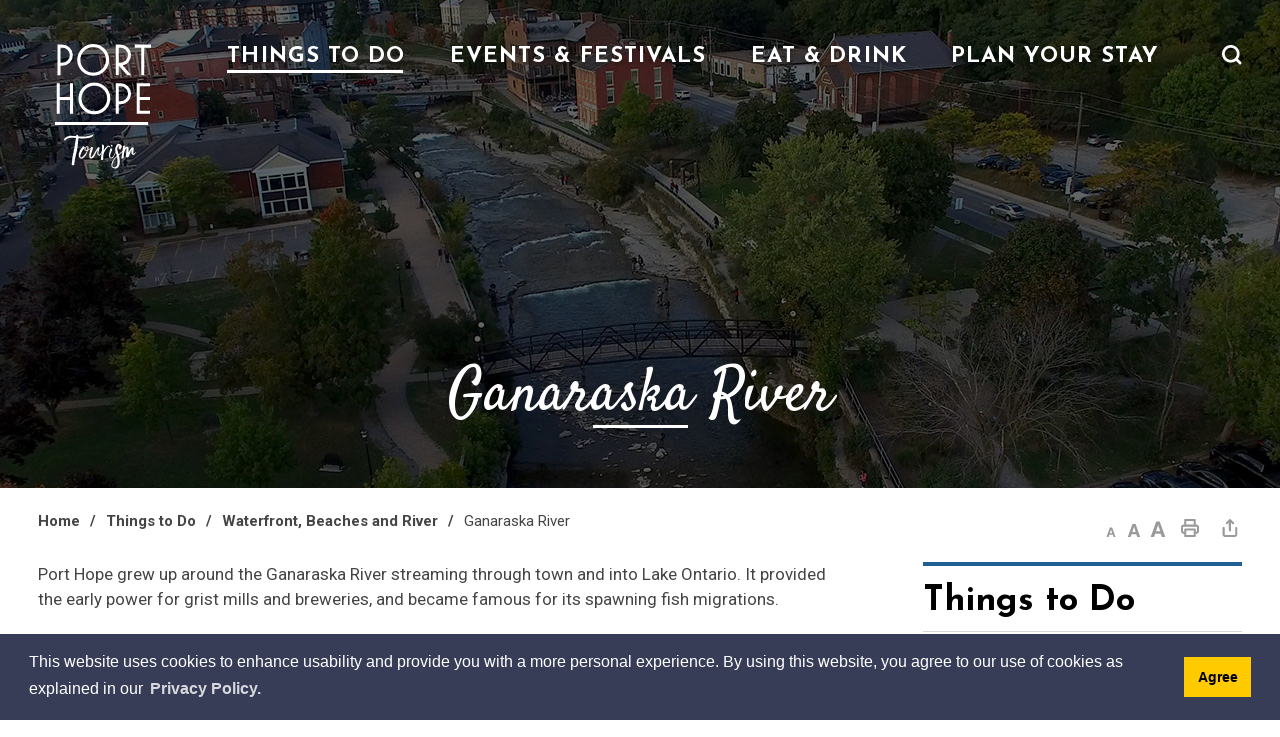

--- FILE ---
content_type: text/html; charset=utf-8
request_url: https://www.visitporthope.ca/en/things-to-do/ganaraska-river.aspx
body_size: 32157
content:


<!DOCTYPE html>
<html lang="en" xml:lang="en" xmlns="http://www.w3.org/1999/xhtml">
<head>
<meta http-equiv="Content-Type" content="text/html; charset=utf-8" />


<script type="text/javascript">
    var esol_ico_width = 0;

    try {
        esol_ico_width = window.innerWidth
            || document.documentElement.clientWidth
            || document.body.clientWidth;
    } catch (err) { }

    var iCreateObject =
    {
        isSiteInICreateMode: "False".toLowerCase() == "true",
        lang: "en",
        isIe8: false,
        corpHome: "https://www.visitporthope.ca/",
        corpRoot: "/",
        gaTrackingCode: '',
        isSiteInLocalDevelopment: 'False'.toLowerCase() == "true",
        calendarUrl: 'https://calendar.porthope.ca/',
        isSiteInPreviewMode: 'False'.toLowerCase() == "true",
        isiCreateGeneratedPage: 'False'.toLowerCase() == "true",
        newsFeeds: {},
        isMobile: esol_ico_width <= 767,
        iCreateTheme: '',
        fullPageUrl: 'https://www.visitporthope.ca/en/things-to-do/ganaraska-river.aspx',
        iCreatePageId: 103303,
        iCreateHome: 'https://ic12.esolg.ca/',
        editorHotKey: 'f9_f9',
        newsEmergencyBannerUrl: '/Modules/NewsModule/services/getAlertBannerFeeds.ashx',
        newsHost: '',
        languageResources: {"Modules_News_controls_Global_ViewMoreLinkTitle":"Click to view all news","Modules_News_controls_Global_PauseAlert":"Pause","Modules_News_BlogComments_ErrorAuthorInvalidCharacters":"Comment Author include invalid characters","Modules_PageSubscription_controls_pageSubscriptionButton_ButtonTitle":"Click here to subscribe to this page updates","Common_includes_quicklinksAdvanced_Section3HeaderText":"News Centre","Modules_email_emailattachment_Instructions":"Please enter your email address, subject and message, and click the \"Send Email\" button.  If your request requires follow-up, please be sure to include your full name, day-time phone number and any relevant address information in the text of your email message.","Common_Includes_skipNavigation_SkipContentTitleText":"Skip Navigation and go to Content","Modules_News_Search_RefreshText":"Refresh","Modules_News_BlogPost_FeedLabel":"Feed","Modules_PageSubscription_GetPageSubscriptionForm_LastNameLabel":"Last Name","Modules_PageSubscription_GetPageSubscriptionForm_EmailFormatError":"Email is a not in valid email format.","Modules_News_index_BackLinkTitleText":"Back to News","Modules_News_BlogSearch_CommentsLinkAltText":"link to Comments","Modules_News_controls_EmergencyAlertBanner_AttachmentTitle":"Attachments","Modules_PageSubscription_GetPageSubscriptionForm_LastNameError":"Last Name is a required field","Modules_News_BlogPost_ItemPlaceholder":"Enter item","Modules_AtoZ_BackToTop":"Back to Top","Modules_News_BlogComments_SubmitText":"Submit","Modules_search_hosted_OccurrencesText":"\u003cstrong\u003eoccurrences\u003c/strong\u003e:","Modules_Contact_Controls_BasicSearch_SearchFormLegend":"Search","Modules_News_BlogComments_ErrorAuthorBlank":"Comment Author must not be blank","Modules_email_Global_SubmitTitleText":"Click to Send Email","Modules_AtoZ_BackToTopTitleText":"Click to go Back To Top","Modules_News_Global_NewPostLinkTitle":"New Post","Modules_search_controls_Global_PlaceHolderText":"Search","Modules_email_emailattachment_NoIdError":"No Id has been specified please try again...","Modules_News_Global_RelatedPhotosText":"Related Photos","Modules_search_hosted_BasicSearchLabelText":"Basic Search","Modules_email_emailattachment_ErrorName":"Your name is required.","Common_Includes_popups_footerPopupCalendarC_Zone2Title":"Programs","Modules_News_BlogPost_PostText":"Post","Modules_email_emailattachment_differentClientContactError":"Email can not be sent. Please contact site administrator.","Common_Includes_popups_footerPopupCalendarC_Zone1Title":"Events","Modules_News_BlogPost_ContactEmailLabel":"Contact Email","Common_Includes_headInterior_TableScrollMessage":"Scroll right to view complete table","Modules_News_Global_AttachmentsHeading":"Attachments","Modules_PageSubscription_controls_pageSubscriptionButton_ButtonText":"Subscribe to this page","Common_includes_facebookTicker_FacebookTitleText":"Link to Twitter","Common_Includes_IdLikeToDropdown_IdLikeToText":"I want to...","Modules_News_BlogPost_ImagesLabel":"Images (Image types allowed: PNG, JPEG, BMP, GIF)","Common_includes_quicklinksAdvanced_Section5ImageAltText":"Locate a Facility Image","Modules_Calendar_controls_Global_ViewAllTitleText":"View All Events","Modules_News_Search_PageNumberText":"Page Number","Modules_PageSubscription_GetPageSubscriptionForm_FormTitleText":"Subscribe to","Modules_News_BlogSearch_ArchiveHeaderText":"Archive","Modules_PageSubscription_GetPageSubscriptionForm_FirstNameLabel":"First Name","Modules_PageSubscription_GetPageSubscriptionForm_FirstNameError":"First Name is a required field","Modules_News_BlogPost_AttachmentLabel":"Attachments (Document types allowed: PDF, DOC, DOCX, XLS, XLSX)","Common_scripts_youTubePlayer_DescriptionTitleText":"Description","Modules_email_Global_CharactersRemaining":"characters left","Modules_News_Search_SearchBoxPlaceholder":"Search News...","Common_Includes_twitterFeed_ViewAllTitleText":"Link to Twitter","Modules_PDFBuilder_AddButtonText":"Add to Report","Common_Layouts_Homepage_TwitterFeedText":"Latest Tweets","Modules_News_BlogComments_CommentText":"Comment","Common_error_ErrorText":"Error","Common_Layouts_Global_MainMenuButton":"Menu","Common_includes_socialLinks_FollowUsText":"Follow Us","Modules_email_Global_SubmitText":"Send Email","Modules_email_emailattachment_AttachmentDelete":"Remove attached file","Common_Includes_IdLikeToDropdownMega_ViewAllText":"View All..","Modules_News_BlogPost_CancelText":"Cancel","Modules_News_BlogComments_CommentPluralText":"Comments","Modules_search_controls_search_SearchButtonAlt":"Go!","Modules_email_emailattachment_InvalidFileExtension":"Invalid attachment provided. Valid attachment extensions are .docx, .xlsx, .gif, .jpg, .jpeg, .png, .pdf","Common_scripts_youTubePlayer_TitleText":"Title","Modules_Contact_Controls_BasicSearch_SearchResultsHeading":"Search Results","Modules_Contact_Controls_PhoneDirectory_DialLinkTitleText":"Click to dial","Common_Layouts_Global_PauseText":"Pause","Modules_Contact_Controls_PhoneDirectory_CollapseAllText":"Collapse All","Modules_email_Global_CloseWindowText":"Close this Window","Modules_News_confirm_ErrorMessage":"Unfortunately an error has occured while processing your confirmation. \u003cbr /\u003e We apologize for the inconvenience.","Modules_News_controls_Global_ErrorFeed":"An error occurred - Unable to pull content","Modules_News_BlogComments_DislikeText":"Dislike","Modules_News_BlogComplete_BackToItemText":"Back to Item","Common_Layouts_Global_LogoAltText":"Port Hope Tourism Logo","Common_Includes_mobileSubNavContainer_SubNavTitle":"More in this Section...","Modules_email_emailattachment_ErrorCaptcha":"Please select the \"I\\\u0027m not a robot\" button and try again.","Modules_News_BlogSearch_PostListTitle":"Latest Posts","Modules_search_hosted_BasicSearchPanelTitle":"Basic Search","Modules_email_emailattachment_ErrorMessage":"Invalid message. Your message should contain at least 1 character and no more than 2000.\\r\\nYou have entered","Modules_Polling_GetCurrentPoll_SubmitPollText":"Vote Now!","Modules_email_MailTo_NameLabel":"Your Name","Common_Includes_Actions_PrintPage":"Print This Page","Common_includes_quicklinksAdvanced_Section6HeaderText":"Contact Us","Modules_News_BlogPost_ErrorInvalidImage":"is not a valid image file.","Modules_Polling_PollFeedError":"Unable to pull Poll data","Common_Includes_IdLikeTo_ViewAllTitleText":"View More for","Common_Includes_LocateFacility_ViewAllText":"View All...","Modules_search_hosted_NoResults":"No Search Results","Modules_News_BlogSearch_SearchHeaderText":"Search","Common_scripts_responsiveScripts_MainNavToggleText":"Toggle section","Modules_News_index_RSSAltText":"Open new window to subscribe via RSS","Common_Includes_FooterNav_DesignedByText":"Designed by eSolutionsGroup","Common_Includes_mobileDropdown_CloseIconAltText":"Close menu icon","Modules_email_MailTo_RecipientEmailLabel":"Recipient Email","Modules_email_InstructionsRequired":"Required fields are marked with an asterisk (*)","Modules_AtoZ_JavascriptDisabled":"\u003cp\u003eJavaScript Disabled. \u003c/p\u003e\u003cp\u003ePlease enable JavaScript to view this content.\u003c/p\u003e","Modules_News_BlogPost_ErrorMaxAttachments":"You have reached the maximum number of attachments allowed","Modules_search_hosted_SortByRelevence":"relevance","Modules_ChartingModule_ChartError":"An error occurred retrieving the chart","Modules_News_Global_BackToSearchTitle":"Link back to search page","Common_Includes_IdLikeToDropdownMega_IdLikeToText":"I\u0027d Like To...","Modules_News_BlogComments_CommentLabel":"Comment (maximum of 500 characters)","Modules_AtoZ_controls_AtoZBar_TitleText":"A to Z Listing","Modules_News_Global_TwitterShareText":"Tweet","Modules_News_BlogPost_Expiration90":"90 days","Modules_News_BlogPost_Expiration15":"15 days","Modules_News_BlogPost_Expiration30":"30 days","Modules_News_BlogPost_Expiration60":"60 days","Common_Login_ForgotPasswordText":"Forgot Password?","Modules_Calendar_controls_CalendarSocialTab_TitleText":"Events Calendar","Common_Includes_GoogleTranslate_GoogleTranslate_Text":"Translate","Modules_search_hosted_FindResultsText":"Find Results","Modules_News_BlogComments_CommentHeadingText":"Post a Comment","Modules_Calendar_controls_Global_NoEventsText":"No Events","Modules_News_controls_BrowserAlertBanner_CloseText":"Close Browser Alert Banner","Modules_email_emailattachment_EmailError":"We were unable to send your email at this time please try again later.","Modules_Contact_controls_PhoneDirectory_ExpandContactText":"Toggle information about ","Modules_email_MailTo_ValidationHeaderText":"The following errors require your immediate attention:","Modules_email_emailattachment_EmailLabel":"Your email Address","Modules_News_BlogPost_NewPostHeadingText":"New Post","Common_includes_quicklinksAdvanced_Section4TitleText":"Attend an Event","Modules_email_emailattachment_TotalAttachmentSizeError":"Try removing one or more attachments before sending. The total attachment size exceeds the allowable limit","Common_idliketo_IdLikeToText":"I Want To","Common_Includes_subNavTrigger_Text":"Menu","Modules_Calendar_controls_Global_FeedErrorText":"An error occured","Common_includes_facebookTicker_ErrorText":"An error occurred - Unable to pull content","Modules_search_controls_search_SearchButtonText":"Go!","Modules_Polling_PollResults_VotesLabel":"Votes","Modules_News_Search_NextPageText":"Go to next page","Modules_News_BlogComments_NameLabel":"Name","Modules_News_confirm_SuccessMessage":"Thank you for confirming your subscription; you will now receive our news items directly in your inbox.","Common_Includes_SocialMediaPlugin_PostedText":"Posted:","Modules_Calendar_controls_miniCalendar_PrevText":"View previous month","Modules_search_hosted_SearchAll":"Show Results for All Sites","Modules_Contact_Controls_BasicSearch_KeywordLabel":"Keyword","Common_Includes_IdLikeToDropdownMega_IdLikeToLinkTitleText":"View our I\u0027d Like To... page","Modules_email_emailattachment_ErrorMessageAlone":"Invalid message. Your message should contain at least 1 character and no more than 2000.","Common_includes_quicklinksAdvanced_Section5HeaderText":"Locate a Facility","Modules_News_BlogPost_NamePlaceholder":"Your name","Modules_News_Global_BackToSearchText":"Back to Search","Modules_email_MailTo_CommentsLabel":"Comments","Modules_email_emailattachment_ErrorMessageAfterText":"character(s)","Modules_News_BlogSearch_CommentsText":"Comments","Modules_ChartingModule_DataSeriesColTitle":"Name","Modules_Contact_Controls_CategoryAtoZ_LetterLinkTitle":"Jump to","Modules_Contact_Controls_BasicSearch_SearchButtonText":"Search","Modules_News_BlogPost_SubscribeButtonText":"Subscribe to Blog","Modules_Calendar_controls_Global_EventLinkTitleText":"View event","Modules_News_Search_LastPageText":"Go to last page","Modules_News_BlogPost_ContactNameLabel":"Contact Name","Common_includes_quicklinksAdvanced_Section5TitleText":"Locate a Facility","Modules_News_Services_getTopFiveBlogs_NoBlogText":"No Blogs","Modules_search_hosted_PagingNext":"Next","Modules_search_hosted_PagingText":"Viewing {0} to {1} of {2} results","Common_Includes_subNavTrigger_IconAltText":"Show or hide navigation","Modules_PageSubscription_GetPageSubscriptionForm_EmailLabel":"Email Address","Modules_PageSubscription_GetPageSubscriptionForm_EmailError":"Email is a required field","Modules_News_Search_AccordionOpenCloseText":"Expand/Minimize","Modules_News_controls_Global_PauseAlertTitleText":"Pause Alert","Common_Includes_socialCornerLinks_IconImageAltText":"Social Corner icon","Modules_email_emailattachment_TotalAttachmentSizeText":"Total size of attachment(s) added","Modules_email_Global_reCaptcha":"reCaptcha verification","Common_includes_quicklinksAdvanced_Section2HeaderText":"Stay Informed","Modules_News_BlogPost_ContactPhoneLabel":"Contact Phone","Common_includes_twitterTicker_TwitterTitleText":"Link to Twitter","Modules_News_BlogPost_ErrorCreatingBlog":"Error occurred while creating blog item.","Modules_News_BlogPost_SubmitText":"Submit","Common_includes_quicklinksAdvanced_Section3TitleText":"News Centre","Modules_email_MailTo_ErrorYourEmailInvalid":"Sender email is invalid","Modules_News_BlogPost_DescriptionLabel":"Description","Modules_News_Search_ReadMoreText":"Read More","Modules_News_BlogPost_ErrorInvalidDocument":"is not a valid document file.","Modules_search_hosted_ClearButtonText":"Clear","Modules_Polling_GetCurrentPoll_ViewPollResultsTitleText":"Click to View Results","Modules_PDFBuilder_PrintButtonTitleText":"Click to review, download and print report","Modules_News_BlogPost_PostingExpirationLabel":"Expiration Date","Common_Includes_socialMediaPlugin_TwitterViewAllText":"View Twitter Page...","Modules_Polling_PollResults_BackText":"Back","Modules_search_hosted_KeywordAllText":"with \u003cstrong\u003eall of the words\u003c/strong\u003e:","Modules_email_emailattachment_ErrorFileTooLarge":"File Size exceeds {0}MB file limit...","Modules_News_Search_ReadMoreTitleText":"Read More","Modules_search_hosted_KeywordExactText":"with the \u003cstrong\u003eexact phrase\u003c/strong\u003e:","Common_Includes_Actions_TextDecrease":"Decrease text size","Common_includes_quicklinksAdvanced_Section4HeaderText":"Attend an Event","Common_Includes_IdLikeTo_ViewAllLinkText":"View More...","Modules_News_BlogComments_LikeText":"Like","Modules_News_BlogPost_ContactEmailPlaceholder":"Enter email","Modules_News_Search_PageConnectorText":"of","Modules_News_BlogPost_ErrorFileReaderNotSupport":"This browser does not support HTML5 FileReader.","Common_includes_quicklinksAdvanced_Section2ImageAltText":"Stay Informed Image","Common_Includes_Share_ShareImageAlt":"Share This Page","Modules_News_controls_Global_JavascriptDisabledText":"JavaScript is disabled. Please enable JavaScript to view this content.","Modules_News_BlogComments_ErrorCaptcha":"Google Authentication (I\u0027m not a robot) must be checked.","Modules_News_controls_NewsSocialTab_HeaderLinkTitleText":"News","Modules_News_BlogSearch_ArchiveMonthPlaceholderText":"Select Month","Common_Includes_subFooter_TwitterPauseText":"Pause","Modules_email_MailToTemplate_TemplateText":"{5} ({0}) has sent you information from the \u003ca href=\u0027{1}\u0027\u003e{2}\u003c/a\u003e website.\u003cbr /\u003e\u003cbr /\u003e\r\n\u003cb\u003eMessage:\u003c/b\u003e\u003cp style=\u0027padding: 20px;\u0027\u003e{3}\u003c/p\u003e","Modules_News_BlogComments_ReplyTitleText":"Click to reply","Modules_Contact_Controls_PhoneDirectoryWithPhoto_NoImageAltText":"No image to display","Modules_Polling_GetCurrentPoll_ErrorNoOptionSelected":"Please select an option","Modules_News_Global_NoResults":"No Results Found","Common_Includes_interiorQuicklinks_QuickLinksTitle":"Quick Links","Modules_News_controls_Global_BrowserAlertBannerCloseText":"Close Old Browser Notification","Modules_search_hosted_KeywordAnyText":"with \u003cstrong\u003eat least one\u003c/strong\u003e of the words:","Modules_Polling_GetCurrentPoll_SubmitPollTitleText":"Click to Vote Now!","Modules_email_MailTo_ErrorYourEmailRequired":"Sender email is a required field","Modules_News_BlogPost_ItemLabel":"Item","Modules_search_hosted_AdvancedSearchText":"Advanced Search","Modules_News_BlogPost_ErrorNoCategory":"Category must be selected","Modules_Feedback_FeedbackText":"Feedback","Modules_News_Global_ErrorArticleNotFound":"The item you are looking for either doesn\u0027t exist or has been removed from the site. Sorry for the inconvenience.","Modules_AtoZ_SameWindowText":"View our","Modules_News_BlogPost_ErrorFileTooBig":"file size is over 1MB.","Modules_News_BlogPost_CategoryLabel":"Category","Modules_Polling_GetCurrentPoll_ErrorAlreadySubmitted":"You have already submitted a response to this poll!","Modules_email_emailattachment_EmailTemplate":"{0}{0}-------------------------------------{0}Origin: {1}{0}-------------------------------------{0}{0}This email was sent to you by {2} through {3}.","Modules_News_Global_PostedDateText":"Posted on","Common_Includes_Actions_Email":"Email This Page","Modules_News_controls_Global_NextAlertTitleText":"Next Alert","Modules_News_controls_BrowserAlertBanner_Message":"It appears you are trying to access this site using an outdated browser.  As a result, parts of the site may not function properly for you.  We recommend updating your browser to its most recent version at your earliest convenience.","Common_Layouts_Interior_RelatedLinksText":"Related Links","Common_Layouts_Global_MainMenuClose":"Close main menu","Common_includes_quicklinksAdvanced_Section6TitleText":"Contact Us","Modules_PageSubscription_GetPageSubscriptionForm_SubscribeText":"Subscribe","Common_includes_quicklinksAdvanced_Section1SubHeaderText":"You spoke, we acted...","Modules_Calendar_controls_Global_LoadingText":"Loading","Modules_News_BlogComments_CategoryText":"Category","Modules_News_Search_SearchButtonTitleText":"News Search","Modules_Calendar_controls_miniCalendar_MonthTitleText":"View","Common_scripts_icrtTicker_PlayText":"Play","Common_includes_quicklinksAdvanced_Section1HeaderText":"Get Involved","Modules_Contact_Controls_PhoneDirectoryWithPhoto_EditButtonText":"Edit","Modules_News_Search_SearchBoxTitle":"Search News","Modules_News_BlogPost_NameLabel":"Name","Modules_Polling_PollResults_ChoiceLabel":"Choice","Modules_email_emailattachment_NameLabel":"Your Name","Modules_email_scripts_DisabledMessage":"Sorry, email is disabled within iCalendar or iBlog generated pages","Common_Includes_subFooter_TwitterFeedTitleText":"Recent Tweets","Modules_email_emailattachment_AttachmentDeleteText":"Remove","Modules_PageSubscription_Global_CloseText":"Close","Modules_PDFBuilder_AddLinkTitleText":"Click to add this page to the report","AriaLabel_mobileNav_MenuTrigger":"Button to open mobile main navigation","Modules_search_hosted_ShowText":"Show","Modules_News_controls_Global_LoadingText":"Loading...","Modules_News_controls_Global_NextAlertText":"Next","AriaLabel_Common_GoogleTranslate":"Google Translate Widget","Modules_News_BlogComments_ErrorCommentBlank":"Comments must not be blank.","Common_Includes_skipNavigation_SkipContentText":"Skip to Content","Common_Includes_subFooter_TwitterIconAltText":"Twitter logo","Modules_email_emailattachment_ErrorInvalidEmail":"Invalid email address.","Modules_email_MailTo_ErrorEmailRequired":"Recipient email is a required field","Modules_News_BlogComments_PostedBy":"Posted By","Modules_News_BlogSubmitSuccess_BackText":"Back","Modules_email_emailattachment_EmailSuccess":"Your email has been sent...","Modules_email_MailTo_ErrorSendingEmail":"Could not send email","Modules_search_hosted_OccurrencesAnywhere":"anywhere in the page","Common_Layouts_Global_LogoLinkText":"Click to return to the homepage","Modules_search_hosted_OccurrencesUrl":"in the URL of the page","Modules_News_controls_Global_PreviousAlertText":"Previous","Modules_email_MailTo_Instructions":"To email this page, fill in the form below and click the \u003cem\u003eSend Email\u003c/em\u003e button","Modules_search_hosted_KeywordExcludeText":"\u003cstrong\u003ewithout\u003c/strong\u003e the words:","Common_Includes_footerSitemap_ViewAllLinkText":"View All...","Common_Includes_Share_EmailText":"Email","Common_Includes_mobileNav_MenuIconAltText":"Mobile Main Navigation Trigger","Common_includes_quicklinksAdvanced_Section1TitleText":"Get Involved","Modules_News_BlogSearch_SearchText":"Search","Modules_email_emailattachment_AttachmentAdd":"Add attachment","Modules_AtoZ_controls_AtoZBar_LinkTitleText":"a to z","Common_Includes_Share_ShareProviderImageAlt":"Open new window to share this page via","Common_includes_twitterTicker_ErrorText":"An error occurred - Unable to pull content","Common_includes_quicklinksAdvanced_Section1ImageAltText":"Get involved image","Modules_News_BlogSearch_SearchPlaceholderText":"What are you looking for?","Modules_News_BlogComplete_ThankYouMessage":"Thank you for submitting your comments.","Common_sitemap_SiteMapText":"Sitemap","Modules_search_hosted_OccurrencesTitle":"in the title of the page","Modules_search_hosted_PagingPrevious":"Previous","Modules_email_emailattachment_MessageLabel":"Your Message","Modules_Calendar_controls_Global_ViewAllText":"View More","Common_scripts_youTubePlayer_DescriptionText":"Created using HTML elements, videos are loaded and played from the server or Youtube.","Modules_email_emailattachment_files":" files","Modules_Calendar_controls_miniCalendar_NextText":"View next month","Modules_News_BlogComments_ReplyText":"Reply","Modules_email_Global_CloseWindowTitleText":"Close this Window","Modules_News_controls_BrowserAlertBanner_AlertTitle":"Browser Compatibility Notification","Modules_search_hosted_SearchButtonText":"Search","Modules_search_hosted_SearchSiteOnly":"Show Results for This Site Only","Common_Includes_breadCrumbs_HomeText":"Home","Modules_News_BlogSubmitSuccess_SuccessMessage":"Thank you for submitting your item.","Modules_News_BlogSubmitSuccess_BackTitleText":"link back to submit a blog page","Modules_News_BlogPost_ContactNamePlaceholder":"Enter name","Modules_News_controls_Global_ViewMoreText":"View all news","Modules_PageSubscription_ConfirmationDialog_TitleText":"Page Subscription Confirmation","Modules_News_Search_PageNumberTotalText":"Displaying","Modules_News_BlogPost_ErrorMaxImages":"You have reached the maximum number of images allowed","Common_Includes_Share_EmailImageAlt":"Email this page","Modules_News_Global_SubscribeText":"Subscribe","Common_Layouts_Homepage_NewsTickerTitle":"Latest News","Modules_News_controls_Global_PreviousAlertTitleText":"Previous Alert","Modules_News_Search_MonthNames":"[\u0027January\u0027, \u0027February\u0027, \u0027March\u0027, \u0027April\u0027, \u0027May\u0027, \u0027June\u0027, \u0027July\u0027, \u0027August\u0027, \u0027September\u0027, \u0027October\u0027, \u0027November\u0027, \u0027December\u0027]","Modules_email_scripts_NotSupportedMessage":"Your browser is not capable of performing this operation!","Common_Includes_popups_footerPopupCalendarA_Zone3Title":"Upcoming Events","Modules_News_controls_NewsSocialTab_HeaderText":"News","Modules_search_ResultsTitle":"Search Results","Modules_PageSubscription_GetPageSubscriptionForm_PageSubscriptionTitle":"Page Subscription","Modules_email_MailTo_YourEmailLabel":"Your Email","Common_Includes_breadCrumbs_HomeTitleText":"Homepage ","Modules_News_Global_CharacterCountLabel":"Character count","Modules_News_Global_FacebookLikeTitle":"facebook like button","Modules_email_emailattachment_BrowseTitleText":"Browse to select a file","Modules_email_emailattachment_AttachmentLabel":"Attachment","Modules_Polling_PollResults_ThankYouMessage":"Thank you for your submission!","Common_Includes_mobileDropdown_CloseLinkText":"Close menu","Common_scripts_icrtTicker_PauseText":"Pause","Modules_email_MailTo_ErrorEmailInvalid":"Recipient email is invalid","Modules_News_BlogSearch_FeaturePostsHeaderText":"Featured Posts","Common_includes_browseAloud_BrowseAloudText":"BrowseAloud","Modules_Contact_Controls_PhoneDirectory_ExpandAllText":"Expand All","Modules_search_hosted_ToggleText":"Toggle","Modules_AtoZ_LoadingMessage":"Loading...","Modules_News_Search_FirstPageText":"Go to first page","Modules_News_Global_MaxCharactersReached":"Reached maximum characters allowed","Common_includes_quicklinksAdvanced_Section2TitleText":"Stay Informed","Modules_search_hosted_ResultsTitle":"Search Results","Modules_News_controls_Global_EmergencyAlertBannerCloseText":"Close Alert Banner","Common_Includes_socialCornerLinks_LinkTitleText":"Social Corner","Modules_News_BlogComments_ErrorInvalidCharacters":"Comments include invalid characters","Modules_News_Global_SubscribeTitleText":"Click to subscribe","Modules_email_emailattachment_EmailAutoReplyBodyTemplate":"This message is to confirm receipt of your recent email to {1}{0}{0}Thank you,{0}{1}","Common_Includes_socialMediaPlugin_TwitterViewAllTitleText":"View Our Twitter Page","Modules_PDFBuilder_AddButtonTitleText":"Click to add this page to the report","Modules_email_emailattachment_BrowseText":"Browse","Modules_News_Global_NewPostLinkText":"New Post","Modules_News_BlogPost_PostingDateTimeLabel":"Posting Date \u0026amp; Time","Modules_Polling_PollResults_BackTitleText":"Click to go Back","Modules_News_controls_Global_PlayAlert":"Play","Modules_Polling_GetCurrentPoll_ViewPollResultsText":"View Results","Modules_email_emailattachment_SubjectLabel":"Subject","Modules_News_Global_PostedOnText":"Posted On","Modules_email_emailattachment_AttachmentMaximum":"Maximum number of attachments reached","Modules_News_BlogPost_DetailText":"Details","Modules_PageSubscription_GetPageSubscriptionForm_CaptchaError":"Please check I\u0026apos;m not a robot.","Common_Includes_Actions_TextDefault":"Default text size","Common_Layouts_Global_PauseTitle":"Pause","Common_includes_quicklinksAdvanced_Section4ImageAltText":"Attend an Event Image","Modules_News_Search_PreviousPageText":"Go to previous page","Modules_News_BlogPost_ContactPhonePlaceholder":"Enter phone","Modules_News_BlogComplete_BackToItemTitleText":"Click to go back to item","Common_pagenotfound_PageNotFoundText":"Page Not Found","Common_Includes_socialCornerLinks_Text":"Social Corner","Modules_News_controls_EmergencyAlertBanner_AttachmentLinkTitle":"Click to view","Common_Includes_twitterFeed_ErrorText":"An error occurred - Unable to pull content","Modules_PDFBuilder_PrintButtonText":"Download and Print Report","Modules_News_index_BackLinkText":"Back to Search","Common_includes_quicklinksAdvanced_Section3ImageAltText":"News Centre Image","Modules_News_BlogSearch_ItemLinkTitle":"View item","Modules_AtoZ_NewWindowText":"Open new window to view","Modules_PDFBuilder_LogoAltText":"Port Hope Tourism Logo","Modules_Calendar_controls_Global_JavascriptDisabled":"JavaScript is disabled. Please enable JavaScript to view this content.","Modules_Polling_GetCurrentPoll_PollNotAvailable":"Poll Not Available","Modules_News_controls_NewsFeedPlugin_PluginTitleText":"News","Common_Includes_Actions_TextIncrease":"Increase text size","Common_scripts_youTubePlayer_FeedErrorText":"Error retrieving youtube feed","Modules_search_controls_search_SearchButtonTitle":"Click to view search page.","Modules_PDFBuilder_AddLinkText":"+","Common_includes_quicklinksAdvanced_Section6ImageAltText":"Contact Us","Common_Includes_mobileNav_ContactIconAltText":"Contact Us","Modules_PageSubscription_GetPageSubscriptionForm_CancelText":"Or Cancel","Modules_email_emailattachment_EmailAutoReplySubject":"(Automatic Reply) Thank you for contacting ","Common_scripts_youTubePlayer_ChannelUserErrorText":"Error, the user/channel provided either was not found or has no data","Modules_Polling_PollResults_TotalLabel":"% Total","Modules_search_hosted_SortByText":"\u003cstrong\u003esort\u003c/strong\u003e by:","Common_includes_quicklinksAdvanced_Section1Icon1Alt":"Get Involved","Common_includes_quicklinksAdvanced_Section1Icon3Alt":"Get Involved","Common_includes_quicklinksAdvanced_Section1Icon2Alt":"Get Involved","Common_includes_quicklinksAdvanced_Section1Icon4Alt":"Get Involved","Modules_search_hosted_SortByDate":"date","Modules_News_BlogComments_ErrorCommentTooLong":"Comments must be less than 500 characters."},
        siteTitle: 'Port Hope Tourism',
        iCreateVirtualDir: '/11208232_PortHopeTourism/'
    }

    var myStringArray = "".split(',');
    for(var i = 0; i < myStringArray.length; i++)
    {
        var mySubstring = myStringArray[i].split('|');
        iCreateObject.newsFeeds[mySubstring[0]] = mySubstring[1];
    }

    try {
        if (document.location.href.toLowerCase().indexOf('https://') == 0) {
            iCreateObject.corpHome = 'https://' + iCreateObject.corpHome.substring(8);
        }
    } catch (err) { }

    if (iCreateObject.isSiteInLocalDevelopment)
        console.log(iCreateObject);

</script>


<meta http-equiv="Content-Style-Type" content="text/css">
<meta http-equiv="Content-Script-Type" content="text/javascript">
<meta name="viewport" content="width=device-width, initial-scale=1.0, minimum-scale=1.0, user-scalable=yes" />
<meta http-equiv="X-UA-Compatible" content="IE=edge">




<link href="https://fonts.googleapis.com/css2?family=Josefin+Sans:wght@700&family=Roboto:wght@400;500;700&family=Satisfy&display=swap" rel="stylesheet">
<link rel="apple-touch-icon" sizes="180x180" href="/apple-touch-icon.png" />
<link rel="icon" type="image/png" href="/favicon-32x32.png" sizes="32x32" />
<link rel="icon" type="image/png" href="/favicon-16x16.png" sizes="16x16" />
<link rel="mask-icon" href="/safari-pinned-tab.svg" color="#216094" />
<link rel="shortcut-icon" href="/favicon.ico" />

<link rel="manifest" href="/site.webmanifest" />
<meta name="msapplication-TileColor" content="#ffc40d"/>
<meta name="theme-color" content="#ffffff"/>

<link href="/Common/styles/styles.css?v=3" rel="stylesheet" type="text/css" media="screen" />
<link href="/Common/styles/icreate.css?v=2" rel="stylesheet" type="text/css" media="screen" />
<link href="/Common/styles/print.css" rel="stylesheet" type="text/css" media="print" />
<link href="https://js.esolutionsgroup.ca/js/libs/media-element/2.13.2/mediaelementplayer.min.css" rel="stylesheet" type="text/css" media="screen" />

 <!-- Modernizr needs to be in head to preview FOUC. Best after stylesheet references -->
<script type="text/javascript" src="/Common/scripts/modernizr.min.js"></script>

<script type="text/javascript" src="https://js.esolutionsgroup.ca/js/libs/jquery/1.11.2/jquery.min.js"></script>

<link href="https://js.esolutionsgroup.ca/js/libs/jquery-ui/1.10.4/resources/themes/base/jquery-ui.min.css" rel="stylesheet" type="text/css" media="screen" />
<script type="text/javascript" src="https://js.esolutionsgroup.ca/js/libs/jquery-ui/1.11.2/jquery-ui.min.js"></script>
<script type="text/javascript" src="https://js.esolutionsgroup.ca/js/libs/jquery_cookie/1.4.0/jquery.cookie.min.js"></script>
<script type="text/javascript" src="https://js.esolutionsgroup.ca/js/libs/hover-intent/1.8.0/jquery.hoverIntent.min.js"></script>
<script type="text/javascript" src="https://js.esolutionsgroup.ca/js/libs/jquery_superfish/1.7.4/superfish.min.js"></script>
<script type="text/javascript" src="https://js.esolutionsgroup.ca/js/libs/media-element/2.13.2/mediaelement-and-player.min.js"></script>
<script type="text/javascript" src="https://js.esolutionsgroup.ca/js/libs/icreate-date/1.0.0/icrt-toDateTimeString.min.js"></script>
<script type="text/javascript" src="https://js.esolutionsgroup.ca/js/libs/jquery_linkify/1.1.6/jquery.linkify.min.js"></script>
<script type="text/javascript" src='/Common/scripts/general.js?v=2'></script>
<script type="text/javascript" src='/Common/scripts/quicklinks-dropdown.js'></script>
<script type="text/javascript" src='/Common/scripts/jquery.matchHeight-min.js'></script>
<script type="text/javascript" src='/Modules/email/scripts/email.js'></script>




<script type="text/javascript">
    $(function () {
		// Drop-down lists
		$('#nav').superfish({cssArrows: false,speed: 'normal',speedOut: 'fast'});
	});

	function PrintScreen() {
		if (iCreateObject.isSiteInICreateMode) {
			showNAMessage();
		} else {
			window.print();
		}
	}
</script>


<link href="https://customer.cludo.com/css/overlay/cludo-search-default.min.css" type="text/css" rel="stylesheet" />
<!--[if lte IE 9]>
<script src="https://api.cludo.com/scripts/xdomain.js" slave="https://api.cludo.com/proxy.html" type="text/javascript"></script>
<![endif]-->

<link rel="stylesheet" type="text/css" href="https://cdnjs.cloudflare.com/ajax/libs/cookieconsent2/3.1.0/cookieconsent.min.css">
<script src="https://cdnjs.cloudflare.com/ajax/libs/cookieconsent2/3.1.0/cookieconsent.min.js"></script>
<script>
    window.addEventListener("load", function() {
        var popupElement;
        window.cookieconsent.initialise({
            palette: {
                "popup": {
                    "background": "#373D57"
                },
                "button": {
                    "background": "#ffca00"
                }
            },
            content: {
                "message": "This website uses cookies to enhance usability and provide you with a more personal experience.  By using this website, you agree to our use of cookies as explained in our ",
                "dismiss": "Agree",
                "link": "Privacy Policy.",
                "href": "www.visitporthope.ca/privacy",
                close: '&#x274c;',
            },
            "cookie": {
                "domain": ".visitporthope.ca",
                "path": "/",
                "expiryDays": "365"
            },
            onStatusChange: function(status, chosenBefore) {
                var hasConsented = this.hasConsented();
                if (hasConsented) {
                    document.body.classList.add("hasConsented");
                }
            },
            onPopupClose: function() {
                cookieConsentOffset(false);
            },
            onPopupOpen: function() {
                cookieConsentOffset();
            },
            window: '<div role="dialog" aria-label="Cookie Prompt" aria-describedby="cookieconsent:desc" class="cc-window {{classes}}">{{children}}</div>',
            elements: {
                messagelink: '<span id="cookieconsent:desc" class="cc-message">{{message}} <a aria-label="Privacy Policy" tabindex="0" class="cc-link" href="https://{{href}}">{{link}}</a></span>',
                dismiss: '<a aria-label="Agree to cookie message" tabindex="0" class="cc-btn cc-dismiss">{{dismiss}}</a>',
            }
        }, function(popup) {
            popupElement = popup;
        }, function(err) {
            //console.error(err);
        });

        $(".cc-dismiss").keyup(function(event) {
            var code = event.keyCode || event.which;
            if (code == 13 || code == 27) { //Enter keycode
                popupElement.close();
            }
        });

        function hasClass(element, className) {
            document.body.classList.add("hasConsented");
        }

        var myDiv = document.getElementsByClassName('cc-window')[0];
        hasClass(myDiv, 'cc-invisible');
    });
</script>



<link href="/Common/styles/int.css?v=3" rel="stylesheet" type="text/css" media="screen" />

<script type="text/javascript">
    if (!$("script[src='https://js.esolutionsgroup.ca/js/libs/ios_slider/structure/1.3.42/jquery.iosslider.min.js']").length) {
        var script = document.createElement('script');
        script.setAttribute('src', 'https://js.esolutionsgroup.ca/js/libs/ios_slider/structure/1.3.42/jquery.iosslider.min.js');
        script.setAttribute('type', 'text/javascript');
        $('head').append(script);
    }
</script>


<script type="text/javascript">
    $(function () {
		if (!iCreateObject.isSiteInICreateMode) {
			$('video,audio').mediaelementplayer({
				// if the <video width> is not specified, this is the default
				defaultVideoWidth: 480,
				// if the <video height> is not specified, this is the default
				defaultVideoHeight: 270,
				// if set, overrides <video width>
				videoWidth: -1,
				// if set, overrides <video height>
				videoHeight: -1,
				// width of audio player
				audioWidth: 400,
				// height of audio player
				audioHeight: 30,
				// initial volume when the player starts
				startVolume: 0.8,
				// useful for <audio> player loops
				loop: false,
				// enables Flash and Silverlight to resize to content size
				enableAutosize: true,
				// the order of controls you want on the control bar (and other plugins below)
				features: ['playpause', 'progress', 'current', 'duration', 'tracks', 'volume', 'fullscreen'],
				// Hide controls when playing and mouse is not over the video
				alwaysShowControls: false,
				// force iPad's native controls
				iPadUseNativeControls: false,
				// force iPhone's native controls
				iPhoneUseNativeControls: false,
				// force Android's native controls
				AndroidUseNativeControls: false,
				// forces the hour marker (##:00:00)
				alwaysShowHours: false,
				// show framecount in timecode (##:00:00:00)
				showTimecodeFrameCount: false,
				// used when showTimecodeFrameCount is set to true
				framesPerSecond: 25,
				// turns keyboard support on and off for this instance
				enableKeyboard: true,
				// when this player starts, it will pause other players
				pauseOtherPlayers: true,
				// array of keyboard commands
				keyActions: []
			});
		}
    });

    function icrt_table_resize() {
        if (!iCreateObject.isSiteInICreateMode || iCreateObject.isSiteInPreviewMode) {

            var contentWidth = ($('#printAreaContent').width());

            $('#printAreaContent table').each(function (index, item) {
                var contentRow = $(item).closest('.fbg-row');

                if ((contentRow.length && $(this).width() > $(contentRow).width()) || $(this).width() > contentWidth) {
                    if ($(this).parent('.tableContainer').length == 0){
                        $(this).wrap('<div class="tableContainer" />');
                        var wideTable = $(this).addClass('wideTable');

                        var wideTableContainer = $(wideTable).parent();
                        $('<div class="tableContainerHead">Scroll right to view complete table</div>"').insertBefore(wideTableContainer);
                    }
                } else if ((contentRow.length && $(this).width() <= $(contentRow).width()) || $(this).width() <= contentWidth) {
                    if ($(this).parent('.tableContainer').length > 0){
                        $(this).parent().siblings('.tableContainerHead').detach();
                        $(this).unwrap();
                        $(this).removeClass('wideTable');
                    }
                }
            });

        }
    }
    $(window).load(function () {
        setTimeout(function () {
            icrt_table_resize();
        }, 0);
    });
     $(window).resize(function() {
        setTimeout(function () {
            icrt_table_resize();
        }, 0);
    });
</script>

<!-- Twitter Timeline -->
<script>
	var twitterTLInit = (function (d, s, id) {
			var js, fjs = d.getElementsByTagName(s)[0], 		t = window.twttr || {};
			if (d.getElementById(id)) return t;
			js = d.createElement(s);
			js.id = id;
			js.src = "https://platform.twitter.com/widgets.js";
			fjs.parentNode.insertBefore(js, fjs);
			t._e = [];
			t.ready = function (f) { t._e.push(f); };
			return t;
		});
</script>
<script type="text/javascript" src='/Common/scripts/icrtShortcut.js'></script>
<script type="text/javascript">
    if (typeof String.prototype.endsWith !== 'function') {
        String.prototype.endsWith = function (suffix) {
            return this.indexOf(suffix, this.length - suffix.length) !== -1;
        };
    }
    $(document).ready(function () {
        var redirectUrl;
        if (location.href.indexOf('/edit_') > -1) {
            redirectUrl = location.href.replace('/edit_', '/');
        } else {
            var icreateBaseUrl = 'https://ic12.esolg.ca/';
            if (!icreateBaseUrl.endsWith('/')) {
                icreateBaseUrl += '/';
            }
            
            redirectUrl = icreateBaseUrl + 'icreate/modules/pageeditor3/page.srv?pageId=103303';
            
        }
        $(document).icrtShortcut({
            shortcutKey: 'f9_f9',
            redirectUrl: redirectUrl
        });
    });

</script>

<title>
	
        
    Ganaraska River
        - Port Hope Tourism
</title>
    <meta name="description" content="The Ganaraska River flows through Port Hope&rsquo;s downtown to Lake Ontario. One of the healthiest rivers in the province, the river is known for the annual fish migration and the Float Your Fanny Down the Ganny River Race in April." />

<meta property="dcterms.issued" content="2021-05-07T08:45:24-0400" />
<meta property="og:title" content="Ganaraska River" />
<meta property="og:url" content="https://www.visitporthope.ca/en/things-to-do/ganaraska-river.aspx" />
<meta property="og:description" content="The Ganaraska River flows through Port Hope&rsquo;s downtown to Lake Ontario. One of the healthiest rivers in the province, the river is known for the annual fish migration and the Float Your Fanny Down the Ganny River Race in April." />
<meta property="og:image" content="https://www.visitporthope.ca/en/images/structure/news_avatar.jpg" /><meta name="google-site-verification" content="f-J6coaZa2tDMklbDtGCY0GKQJRP10OyYRqTrrjEY2A"><script type="text/javascript" src="/Common/scripts/textSize.js"></script><script type="text/javascript" src="https://js.esolutionsgroup.ca/js/libs/feedback-form/structure/2.9.1/feedbackStructure.min.js"></script><script type="text/javascript">$(function(){$(".feedbackLink").feedbackForm({
useDefaultIfNoIdIsSet: "True".toLowerCase() == "true",
baseUrl: "https://ic12.esolg.ca/feedback/api/1.0/",
getUrl: "client/11208232_PortHopeTourism/default-form/en",
jsServerUrl: "https://js.esolutionsgroup.ca/js/libs/feedback-form/",
previewMode: false,
showButton: true,
pageTitle: document.title.replace(" - Port Hope Tourism", "").trim(),
buttonText: "",
feedbackFormId: $("#FeedbackFormId") === undefined ? "" : $("#FeedbackFormId").val(),
language: 'en'
})});</script><script type="text/javascript" src="/Modules/Polling/PollModule.js"></script><script type="text/javascript" src="https://js.esolutionsgroup.ca/js/libs/jquery_gallery/1.2.4/jquery.gallery.min.js"></script><script type="text/javascript">$(function () {
    $(".eSolutionsGroupPhotoGalleryV2PlaceholderDiv").each(function () {
        var method = $(this).attr("method");
        var id = $(this).attr("id");
        if (id != '') {
            $(this).load(id, function () { return method; })
        } else {
            $(this).html('');
        }
    })
});</script><script type="text/javascript" src="/Modules/Calendar/scripts/CalendarFeedPlugin.min.js"></script></head>

<body>
    

    <div class='	'>
        
    
    <input type="hidden" name="FeedbackFormId" id="FeedbackFormId" value="" />
    

        <div id="uber" class='interior navTab00 en'>
            <div id="intBg">
                <div id="intBgImage" class="nocontent" role="complementary" aria-label="Banner Image">
                    
    
        <p class="bannerImage cm-datacontainer" data-cm-itemdata="{&quot;items&quot;:[{&quot;img&quot;:&quot;/en/things-to-do/resources/Ganaraska-River/Ganny_TopPageBanner_1600x488.jpg&quot;,&quot;imgAlt&quot;:&quot;View of the Ganaraska River looking into downtown Port Hope&quot;}]}"><img class="lazy" data-src="/en/things-to-do/resources/Ganaraska-River/Ganny_TopPageBanner_1600x488.jpg" alt="View of the Ganaraska River looking into downtown Port Hope"></p>
   
    
                    
                </div>
                <script type="text/javascript">
      var _element = $('#intBgImage');
      _title = _element.attr('title');

      if(($('div#intBgImage img').length) || ($('div#intBgImage').has('div.eSolutionsGroupPhotoGalleryV2PlaceholderDiv').length)) {
      if (iCreateObject.isSiteInICreateMode ) {
      _element.css('background','none');
      _element.addClass('hasImage');
      }
      else{
      _element.addClass('hasImage');
      }

      } else {
      if (iCreateObject.isSiteInICreateMode && !iCreateObject.isSiteInPreviewMode) {
      _element.removeClass('hasImage');
      var interiorBanners = [
        repSingleQuote("/en/rotatingimages/navTab01/mi1.jpg")];
      var titles = [
        repSingleQuote("fly fishing")];
      var urls = [
        ""];
      var newWindows = [false];
      if (interiorBanners.length != 0) {
      var num = Math.floor(Math.random() * ( (interiorBanners.length - 1) + 1));
      imgsrc = interiorBanners[num];
      var title = titles[num];
      var url = urls[num];
      var target = newWindows[num]?"_blank":"_self";
      _element.css("background", "url(" + imgsrc + ") no-repeat 0px 0px #FFFFFF").css("background-size","cover").attr("title", jQuery.trim(title) != "" ? title : _title);
      if(url != '' && !iCreateObject.isSiteInICreateMode || iCreateObject.isSiteInPreviewMode){
      _element.attr("onclick","javascript:window.open('"+url+"','"+target+"');");
      }
      } else {
      var defaultBanners = [
        repSingleQuote("/en/rotatingimages/defaultInterior/mim.jpg")];
      var defaultTitles = [
        repSingleQuote("Welcome to Port Hope Tourism")];
      var defaultUrls = [
        ""];
      var defaultNewWindows = [false];
      if (defaultBanners.length != 0) {
      var num = Math.floor(Math.random() * ( (defaultBanners.length - 1) + 1));
      imgsrc = defaultBanners[num];
      var title = defaultTitles[num];
      _element.css("background", "url(" + imgsrc + ") no-repeat 0px 0px #FFFFFF").css("background-size","cover").attr("title", jQuery.trim(title) != "" ? title : _title);
      if(url != '' && !iCreateObject.isSiteInICreateMode || iCreateObject.isSiteInPreviewMode){
      _element.attr("onclick","javascript:window.open('"+url+"','"+target+"');");
      }
      }
      }
      }
      }
    </script>
                <!--intBgImage-->

                <header class="nocontent" id="header">
                    
<div id="skipContentWrapper" class="nocontent" role="navigation" aria-label="Skip to Main Content">			
    <a id="skipContentLink" title="Skip Navigation and go to Content" href="#mainContent">Skip to Content</a>			
</div>
                    <div id="headerInner" class="ic-container-fluid">
                        <div id="headerLeft">
                            <div id="logo" title="View our interior">
                                
    <p class="defaultLogo">
        <a href="/en/index.aspx" title="Click to return to the homepage">
            
    <img class="default svg" src="/en/images/structure/logo.svg" alt="Port Hope Tourism Logo" />

            
    <img class="printLogo" src="/en/images/structure/logo_print.svg" alt="Port Hope Tourism Logo Print" />

        </a>
    </p>

                                
    
                            </div>
                            
<script type="text/javascript">
    setTimeout(function() {
        var _element = $('#logo');
        _title = _element.attr('title');
        if(($('div#logo img').length) || ($('div#logo').has('div.eSolutionsGroupPhotoGalleryV2PlaceholderDiv').length)) {
            _element.addClass('hasImage');
            if (iCreateObject.isSiteInICreateMode) {
                _element.css('background','none');
            }
        }
        else {
            if (iCreateObject.isSiteInICreateMode && !iCreateObject.isSiteInPreviewMode) {
                _element.removeClass('hasImage');
                imgsrc = '/en/images/structure/logo.svg';
                var title = _title;
                var url = '/en/index.aspx';
                var target = "_self";
                _element.css("background", "url(" + imgsrc + ") no-repeat 0px 0px rgba(200,200,200,.8)").css("width","100%").css("height","100%").css("max-width","200px").css("min-height","120px").css("background-size","contain").attr("title", jQuery.trim(title) != "" ? title : _title);
                if (url != '' && !iCreateObject.isSiteInICreateMode || iCreateObject.isSiteInPreviewMode) {
                    _element.attr("onclick", "javascript:window.open('" + url + "','" + target + "');");
                }
            }        
        }
    }, 500);
  </script>

                            

<div class="mobileNav">
    <a href="/Contact" title="Contact Us" class="mobileContact">
        <img class="svg" src="/Common/images/structure/mobilenav-contact-icon.svg" alt="Contact Us" />
    </a>
    <button class="menuTrigger" title="Mobile Main Navigation Trigger" aria-label="Button to open mobile main navigation">
        <span></span>
        <span class="triggerText"></span>
    </button>
</div>


                        </div>
                        <!--headerLeft-->

                        <div id="headerRight">
                            

<nav id="mainNav" aria-label="Site Navigation">
    <ul id="nav">
        <li id="navTab01" class=" withImage  current "><a title="View our Things to Do page" href="#" class="mainNavItem current"><span>Things to Do</span></a><div class="&#xD;&#xA;                dropDownContainer sf-mega  hasImage "><div class="dropDownContainerInner"><div class="dropdown dropDownImage"><a class="dropDownImageInner" title="View our Hiking, Walking and Biking page" href="/en/things-to-do/hiking-walking-and-biking.aspx?_mid_=40905"><img alt="View our Hiking, Walking and Biking page" loading="lazy" src="/en/resourcesGeneral/dropdown_01.jpg" /><div class="dropDownImageOverlay"><div><span>Hiking, Walking and Biking</span></div></div></a></div><ul class="dropdown"><li><a title="View our Arts, Culture and Entertainment page" href="/en/things-to-do/arts-culture-and-entertainment.aspx" class="">Arts, Culture and Entertainment</a></li><li><a title="View our Event Calendar page" href="https://calendar.visitporthope.ca/Default/Month" class="">Event Calendar</a></li><li><a title="View our Family Fun page" href="/en/things-to-do/family-fun.aspx" class="">Family Fun</a></li><li><a title="View our Farm Experiences page" href="/en/eat-and-drink/farm-experiences.aspx?_mid_=53155" class="">Farm Experiences</a></li><li><a title="View our Fish Migration page" href="/en/things-to-do/fish-migration.aspx" class="">Fish Migration</a></li><li><a title="View our Ganaraska Forest Centre page" href="/en/things-to-do/ganaraska-forest-centre.aspx" class="">Ganaraska Forest Centre</a></li><li><a title="View our Golfing page" href="/en/things-to-do/golfing.aspx" class="">Golfing</a></li><li><a title="View our Health and Wellness page" href="/en/things-to-do/health-and-wellness.aspx" class="">Health and Wellness</a></li><li><a title="View our Hiking, Walking and Biking page" href="/en/things-to-do/hiking-walking-and-biking.aspx" class="">Hiking, Walking and Biking</a></li></ul><ul class="dropdown"><li><a title="View our Parks and Recreation page" href="/en/things-to-do/parks-and-recreation.aspx" class="">Parks and Recreation</a></li><li><a title="View our Salmon Season page" href="/en/things-to-do/salmon-season.aspx" class="">Salmon Season</a></li><li><a title="View our Self-Guided Tours page" href="/en/plan-your-stay/self-guided-tours.aspx?_mid_=53165" class="">Self-Guided Tours</a></li><li><a title="View our Sparkle Season in Port Hope page" href="/en/things-to-do/sparkle-season.aspx" class="">Sparkle Season</a></li><li><a title="View our Spooky Season page" href="/en/things-to-do/spooky-season.aspx" class="">Spooky Season</a></li><li><a title="View our Shopping page" href="/en/things-to-do/shopping.aspx" class="">Shopping</a></li><li><a title="View our Treetop Trekking and Ziplining page" href="/en/things-to-do/treetop-trekking-and-ziplining.aspx" class="">Treetop Trekking and Ziplining</a></li><li><a title="View our Trip Ideas page" href="/modules/news/en" class="">Trip Ideas</a></li><li><a title="View our Waterfront, Beaches and River page" href="/en/things-to-do/waterfront-beaches-and-river.aspx" class="">Waterfront, Beaches and River</a></li></ul></div></div></li><li id="navTab02" class=""><a title="View our Events &amp;amp; Festivals page" href="#" class="mainNavItem"><span>Events &amp; Festivals</span></a><div class="&#xD;&#xA;                dropDownContainer sf-mega "><div class="dropDownContainerInner"><ul class="dropdown"><li><a title="View our Art Sale and Auction page" href="/en/events-and-festivals/art-sale-and-auction.aspx" class="">Art Sale and Auction</a></li><li><a title="View our Arts Festival page" href="/en/events-and-festivals/arts-festival.aspx" class="">Arts Festival</a></li><li><a title="View our Canada Day page" href="/en/events-and-festivals/canada-day.aspx" class="">Canada Day</a></li><li><a title="View our Candlelight Festival and Lighting Ceremony page" href="/en/events-and-festivals/candlelight-festival-and-lighting-ceremony.aspx" class="">Candlelight Festival</a></li><li><a title="View our Capitol Christmas page" href="/en/events-and-festivals/capitol-christmas.aspx" class="">Capitol Christmas</a></li><li><a title="View our Cultivate Festival page" href="/en/events-and-festivals/cultivate-festival.aspx" class="">Cultivate Festival</a></li></ul><ul class="dropdown"><li><a title="View our Event Calendar page" href="https://calendar.visitporthope.ca/Default/Month?_mid_=53247" class="">Events Calendar</a></li><li><a title="View our Fish Migration page" href="/en/things-to-do/fish-migration.aspx?_mid_=53182" class="">Fish Migration</a></li><li><a title="View our Float Your Fanny Down the Ganny River Race page" href="/en/events-and-festivals/float-your-fanny-down-the-ganny-river-race.aspx" class="">Float Your Fanny Down the Ganny River Race</a></li><li><a title="View our Ganny Weekend page" href="/en/events-and-festivals/ganny-weekend.aspx" class="">Ganny Weekend</a></li><li><a title="View our Port Hope Fair page" href="/en/events-and-festivals/port-hope-fair.aspx" class="">Port Hope Fair</a></li></ul><ul class="dropdown"><li><a title="View our Port Hope Garden Tour page" href="/en/events-and-festivals/port-hope-garden-tour.aspx" class="">Port Hope Garden Tour</a></li><li><a title="View our Port Hope House Tour page" href="/en/events-and-festivals/port-hope-house-tour.aspx" class="">Port Hope House Tour</a></li><li><a title="View our Port Hope Jazz page" href="/en/events-and-festivals/port-hope-jazz.aspx" class="">Port Hope Jazz</a></li><li><a title="View our Santa Claus Parade page" href="/en/events-and-festivals/santa-claus-parade.aspx" class="">Santa Claus Parade</a></li><li><a title="View our Vintage Film Festival page" href="/en/events-and-festivals/vintage-film-festival.aspx" class="">Vintage Film Festival</a></li></ul></div></div></li><li id="navTab03" class=""><a title="View our Eat &amp;amp; Drink page" href="#" class="mainNavItem"><span>Eat &amp; Drink</span></a><div class="&#xD;&#xA;                dropDownContainer sf-mega "><div class="dropDownContainerInner"><ul class="dropdown"><li><a title="View our Breweries page" href="/en/eat-and-drink/breweries.aspx" class="">Breweries</a></li><li><a title="View our Dining page" href="/en/eat-and-drink/dining.aspx" class="">Dining</a></li></ul><ul class="dropdown"><li><a title="View our Farms and Local Food page" href="/en/eat-and-drink/farms-and-local-food.aspx" class="">Farms and Local Food</a></li><li><a title="View our Free Lunch Contest page" href="/en/eat-and-drink/free-lunch.aspx" class="">Free Lunch Contest</a></li></ul><ul class="dropdown"><li><a title="View our Picnics page" href="/en/eat-and-drink/picnics.aspx" class="">Picnics</a></li></ul></div></div></li><li id="navTab04" class=""><a title="View our Plan Your Stay page" href="#" class="mainNavItem"><span>Plan Your Stay</span></a><div class="&#xD;&#xA;                dropDownContainer sf-mega "><div class="dropDownContainerInner"><ul class="dropdown"><li><a title="View our Accommodations page" href="/en/plan-your-stay/accommodations.aspx" class="">Accommodations</a></li><li><a title="View our Contact Us page" href="/en/plan-your-stay/contact-us.aspx?_mid_=53200" class="">Contact Us</a></li><li><a title="View our Digital Tourism Information page" href="/en/plan-your-stay/digital-tourism-information.aspx" class="">Digital Tourism Information</a></li><li><a title="View our Getting Around page" href="/en/plan-your-stay/getting-around.aspx" class="">Getting Around</a></li></ul><ul class="dropdown"><li><a title="View our Getting Here page" href="/en/plan-your-stay/getting-here.aspx" class="">Getting Here</a></li><li><a title="View our Maps page" href="/en/plan-your-stay/maps.aspx" class="">Maps</a></li><li><a title="View our Parking page" href="/en/plan-your-stay/parking.aspx" class="">Parking</a></li></ul><ul class="dropdown"><li><a title="View our Self-Guided Tours page" href="/en/plan-your-stay/self-guided-tours.aspx" class="">Self-Guided Tours</a></li><li><a title="View our Trip Ideas page" href="/modules/news/en?_mid_=53210" class="">Trip Ideas</a></li><li><a title="View our Washrooms page" href="/en/plan-your-stay/washrooms.aspx" class="">Washrooms</a></li></ul></div></div></li>
    </ul>

    
    <a href="#" id="searchBtn" data-modal-id="searchPopup" role="button" aria-label="Button to open Search Popup">
        <img class="svg" src="/Common/images/structure/search-icon.svg" alt="Search Button" />
    </a>


</nav>

                        </div>
                        <!--headerRight-->
                    </div>
                    <!--headerInner-->
                </header>

                
    <div id="searchPopup" class="modal-box search-modal" role="complementary" aria-label="Search Modal" aria-hidden="false">
        <div class="modal-body">
            
<div class="searchContainer">
    <div class="search" id="search-box"  role="search" aria-label="site search">
        <input type="search" name="search" class="searchInput" placeholder="What are you looking for?" aria-label="What are you looking for?"  />
        <button type="submit" value="Search" class="Btn searchButton" title="Search" >Search</button>
    </div>
</div>

            <button class="js-modal-close" data-dismiss="modal" aria-label="Close">
                <img src="/Common/images/structure/search-close.svg" alt="Close search popup icon" />
            </button>
        </div>
    </div>


                <div class="intBannerTextWrapper" role="region" aria-label="Page heading and subheading">
                    <div id="pageHeading">
                        <h1>
                            
    
        Ganaraska River
   
    
                        </h1>
                    </div>
                    <!--pageHeading -->
                    
    
                </div>
                <!--intBannerTextWrapper-->
                

<div>
    
</div>




                <div id="uberMain" class="mainInterior">

                    <div class="topContentWrapper">
                        <div class="ic-container-fluid">
                            <div class="topContent cf">
                                

<div id="actions" class=" nocontent" role="toolbar" aria-label="Resize text, Print and Share to Social Media">

    
<nav id="breadcrumbs" class="cf" aria-label="Breadcrumbs">
    <a href="/en/index.aspx" class="withIcon" title="Homepage ">Home</a><span><a title="View our Things to Do page" href="#">Things to Do</a></span><span><a title="View our Waterfront, Beaches and River page" href="/en/things-to-do/waterfront-beaches-and-river.aspx">Waterfront, Beaches and River</a></span><span>Ganaraska River</span>
</nav>

    
<button class="subNavTrigger" title="Sub Navigation Trigger"  aria-label="Button to open site sub navigation"  aria-controls="subNavWrapper"><span></span><span class="triggerText">Menu</span></button>

    <div class="actionsInner">
        <div class="resizeText">
            <!--TODO: LANGC: Get Translations for the title texts FEATURE: Make Language Content Dynamic -->
            <button class="textDecrease" title="Decrease text size">
                <img class="svg" src="/Common/images/actions/text-decrease-icon.svg" alt="" />
                <span class="assistiveTech-only">Decrease text size</span>
            </button>

            <button class="textDefault" title="Default text size">
                <img class="svg" src="/Common/images/actions/text-reset-icon.svg" alt="" />
                <span class="assistiveTech-only">Default text size</span>
            </button>

            <button class="textIncrease" title="Increase text size">
                <img class="svg" src="/Common/images/actions/text-increase-icon.svg" alt="" />
                <span class="assistiveTech-only">Increase text size</span>
            </button>
        </div>

        <input type="hidden" id="hdnContent" name="hdnContent" />
        <input type="hidden" id="hdnPage" name="hdnPage" />


        <div class="print">
            <button title="Print This Page" onclick="PrintScreen()">
                <img class="svg" src="/Common/images/actions/print-icon.svg" alt="" />
                <span class="assistiveTech-only">Print This Page</span>
            </button>
        </div>

        
<div id="Share" class="share">

    <button class="shareLink" title="Share This Page">
        <img class="svg" src="/Common/images/actions/share-icon.svg" alt="" />
        <span class="assistiveTech-only">Share This Page</span>
    </button>

    <ul id="ShareItemsPlaceholder" class="shareDropDown">
        <li>
            <a href="https://www.facebook.com/sharer.php?u=https%3a%2f%2fwww.visitporthope.ca%2fen%2fthings-to-do%2fganaraska-river.aspx" title="" target="_blank" id="fbShare">
                <img src="/Common/images/share/icon-facebook.svg" alt="Open new window to share this page via Facebook" />
                <span>Facebook</span>
            </a>
        </li>

        <li>
            <a href="https://twitter.com/intent/tweet?text=Check+out+https%3a%2f%2fwww.visitporthope.ca%2fen%2fthings-to-do%2fganaraska-river.aspx" title="" target="_blank" id="twShare" data-size="large">
                <img src="/Common/images/share/icon-twitter.svg" alt="Open new window to share this page via Twitter" />
                <span>Twitter</span>
            </a>
        </li>
        
        <li>
            <a href="https://www.linkedin.com/shareArticle?mini=true&url=https%3a%2f%2fwww.visitporthope.ca%2fen%2fthings-to-do%2fganaraska-river.aspx" title="" target="_blank" id="liShare">
                <img src="/Common/images/share/icon-linkedin.svg" alt="Open new window to share this page via LinkedIn" />
                <span>LinkedIn</span>
            </a>
        </li>
        
            <li>
                <a id="emailLink" href="#" onclick="javascript: mailTo(event);" title="">
                    <img src="/Common/images/share/icon-email.svg" alt="Email this page" />
                    <span>Email</span>
                </a>
            </li>
        
    </ul>

    
</div>

        
    </div>
</div>

                            </div>
                        </div>
                    </div>
                    <!--topContentWrapper-->

                    <main id="main" class="ic-container-fluid">
                        <div id="contentInt">
                            <div id="mainContent" tabindex="-1">
                                <div id="printArea">
                                    <div style="display: none;" class="icreateTokenWrapper">
                                        
    
                                    </div>
                                    <div id="printAreaContent" tabindex="-1">
                                        
    
        <div class="fbg-row lmRow ui-sortable" data-lm-customclass=""><div data-lm-columnwidth="12" class="fbg-col-xs-12 column lmColumn ui-sortable" data-lm-customclass=""><div class="ge-content ge-content-type-gridHTML ui-droppable" data-ge-content-type="gridHTML"><div class="fbg-container-fluid lmLayoutComponent" data-lm-id="lm22" data-lm-componenttype="StandardOneColumn" data-lm-componenttitle=""><div class="fbg-row"><div class="fbg-col-xs-12"><div class="iCreateDynaToken" data-lm-tokenid="StandardOneColumnTK1" data-icrt-tk-cfg="StandardColumnContent" id="StandardOneColumnTK1_lm22"><p>Port Hope grew up around the Ganaraska River streaming through town and into Lake Ontario. It provided the early power for grist mills and breweries, and became famous for its spawning fish migrations.</p></div></div></div></div></div></div></div><div class="fbg-row lmRow ui-sortable" data-lm-customclass=""><div data-lm-columnwidth="6" class="fbg-col-xs-12 fbg-col-sm-6 column lmColumn ui-sortable" data-lm-customclass=""><div class="ge-content ge-content-type-gridHTML ui-droppable" data-ge-content-type="gridHTML"><div class="fbg-container-fluid lmLayoutComponent" data-lm-id="lm1595102512942" data-lm-componenttype="StandardOneColumn" data-lm-componenttitle=""><div class="fbg-row"><div class="fbg-col-xs-12"><div class="iCreateDynaToken" data-lm-tokenid="StandardOneColumnTK1" data-icrt-tk-cfg="StandardColumnContent" id="StandardOneColumnTK1_lm1595102512942"><h2>Picturesque Ganaraska River has a story to tell</h2>
<p>The Ganaraska River is one of our best features. It makes a beautiful backdrop for&nbsp;<a title="View our Dining page" href="/en/eat-and-drink/dining.aspx">patio dining</a>&nbsp;overlooking the gently rushing water, and it's also played a significant role in&nbsp;<a title="View our History and Heritage page" href="/en/things-to-do/history-and-heritage.aspx">Port Hope history</a>&nbsp;as a power source for early business development. You can walk the&nbsp;<a title="View our Trails page" href="/en/things-to-do/trails.aspx">riverside trails</a>&nbsp;to see landmarks and heritage buildings that now have contemporary lives. And thousands of salmon and trout swim upstream and jump the fish ladder to migrate to their spawning grounds during the seasonal&nbsp;<a title="View our Fish Migration page" href="/en/things-to-do/fish-migration.aspx">fish migrations</a>.</p></div></div></div></div></div></div><div data-lm-columnwidth="6" class="fbg-col-xs-12 fbg-col-sm-6 column lmColumn ui-sortable" data-lm-customclass=""><div class="ge-content ge-content-type-gridHTML ui-droppable" data-ge-content-type="gridHTML"><div class="fbg-container-fluid ImageBubbleCustom lmLayoutComponent" data-lm-id="lm1595102515923" data-lm-componenttype="ImageBubbleCustom" data-lm-componenttitle=""><div class="iCreateNoneditableToken" data-lm-tokenid="ImageBubbleCustomTK1" data-icrt-tk-cfg="PlainContent" id="ImageBubbleCustomTK1_lm1595102515923"><div class="fbg-row lb-imageBubble cm-datacontainer" data-cm-itemdata="{&quot;items&quot;:[{&quot;img&quot;:&quot;/en/things-to-do/resources/Ganaraska-River/Fish_2_425x375.jpg&quot;,&quot;imgAlt&quot;:&quot;Group of people watching the fish jump in downtown Port Hope&quot;,&quot;linkURL&quot;:&quot;https://www.visitporthope.ca/en/things-to-do/fish-migration.aspx&quot;,&quot;linkTitle&quot;:&quot;Learn more about the Fish Migration in Port Hope&quot;,&quot;content&quot;:&quot;<p>Cheer on the salmon as they head upstream to spawn</p>&quot;}]}"><div class="fbg-col-xs-12"><div class="lb-imageBubble_image"><img class="lazy" data-src="/en/things-to-do/resources/Ganaraska-River/Fish_2_425x375.jpg" alt="Group of people watching the fish jump in downtown Port Hope"></div><a class="lb-imageBubble_content" href="/en/things-to-do/fish-migration.aspx" title="Learn more about the Fish Migration in Port Hope" linktarget="linktarget"><p>Cheer on the salmon as they head upstream to spawn</p></a></div></div></div></div></div></div></div><div class="fbg-row lmRow ui-sortable" data-lm-customclass=""><div data-lm-columnwidth="12" class="fbg-col-xs-12 column lmColumn ui-sortable" data-lm-customclass=""><div class="ge-content ge-content-type-gridHTML ui-droppable" data-ge-content-type="gridHTML"><div class="fbg-container-fluid lmLayoutComponent" data-lm-id="lm1595102521492" data-lm-componenttype="StandardOneColumn" data-lm-componenttitle=""><div class="fbg-row"><div class="fbg-col-xs-12"><div class="iCreateDynaToken" data-lm-tokenid="StandardOneColumnTK1" data-icrt-tk-cfg="StandardColumnContent" id="StandardOneColumnTK1_lm1595102521492"><p><iframe title="External page https://www.youtube.com/embed/Qb-WlOrqZmI?rel=0" src="https://www.youtube.com/embed/Qb-WlOrqZmI?rel=0&amp;wmode=transparent" width="889" height="500" wmode="Opaque"></iframe></p>
<h3>River race commemorates Port Hope's resilience after 1980 flood</h3>
<p>The one of a kind&nbsp;<a title="View our Float Your Fanny Down the Ganny River Race page" href="/en/events-and-festivals/float-your-fanny-down-the-ganny-river-race.aspx">Float Your Fanny Down the Ganny River Race</a>&nbsp;is a 10km paddle frenzy down the Ganaraska River in kayaks, canoes and homemade crazy crafts with costumed sailors and squirt guns. It's the only time you'll see boats on the river. The famous event marks the community's rally to rebuild after the river flooded the downtown in 1980, evacuating merchants and damaging many of the heritage buildings. Hundreds came out to clean up the aftermath.</p></div></div></div></div></div></div></div>
   
    
                                    </div>
                                    <!--printAreaContent-->
                                </div>
                                <!--printArea-->
                            </div>
                            <!--mainContent-->
                        </div>
                        <!--contentInt-->

                        <div id="subNavWrapper" class="nocontent" role="complementary" aria-label="Side Navigation Bar">
                            <nav id="subNavContainer" aria-label="Sub Site"><div class="subNavMainVerticalTitle">Things to Do</div><ul class="subNav top"><li class="withChildren open"><ul><li class="&#xD;&#xA;          withChildren "><a title="View our Arts, Culture and Entertainment page" href="/en/things-to-do/arts-culture-and-entertainment.aspx" class=""><span>Arts, Culture and Entertainment</span></a><div tabindex="0" class="toggle" role="button" aria-expanded="false"><span>
            Toggle Section
            Arts, Culture and Entertainment
            Menu
          </span></div><ul><li><a title="View our Art Galleries and Studios page" href="/en/things-to-do/art-galleries-and-studios.aspx" class=""><span>Art Galleries and Studios</span></a></li><li><a title="View our History and Heritage page" href="/en/things-to-do/history-and-heritage.aspx" class=""><span>History and Heritage</span></a></li><li><a title="View our Local Art Festivals page" href="/en/things-to-do/local-art-festivals.aspx" class=""><span>Local Art Festivals</span></a></li><li><a title="View our Museums page" href="/en/things-to-do/museums.aspx" class=""><span>Museums and Stories</span></a></li><li><a title="View our Starring Port Hope page" href="/en/things-to-do/starring-port-hope.aspx" class=""><span>Starring Port Hope</span></a></li><li><a title="View our Theatres page" href="/en/things-to-do/theatres.aspx" class=""><span>Theatres</span></a></li></ul></li><li><a title="View our Event Calendar page" href="https://calendar.visitporthope.ca/Default/Month" class=""><span>Event Calendar</span></a></li><li><a title="View our Family Fun page" href="/en/things-to-do/family-fun.aspx" class=""><span>Family Fun</span></a></li><li><a title="View our Farm Experiences page" href="/en/eat-and-drink/farm-experiences.aspx?_mid_=53155" class=""><span>Farm Experiences</span></a></li><li><a title="View our Fish Migration page" href="/en/things-to-do/fish-migration.aspx" class=""><span>Fish Migration</span></a></li><li><a title="View our Ganaraska Forest Centre page" href="/en/things-to-do/ganaraska-forest-centre.aspx" class=""><span>Ganaraska Forest Centre</span></a></li><li><a title="View our Golfing page" href="/en/things-to-do/golfing.aspx" class=""><span>Golfing</span></a></li><li><a title="View our Health and Wellness page" href="/en/things-to-do/health-and-wellness.aspx" class=""><span>Health and Wellness</span></a></li><li class="&#xD;&#xA;          withChildren "><a title="View our Hiking, Walking and Biking page" href="/en/things-to-do/hiking-walking-and-biking.aspx" class=""><span>Hiking, Walking and Biking</span></a><div tabindex="0" class="toggle" role="button" aria-expanded="false"><span>
            Toggle Section
            Hiking, Walking and Biking
            Menu
          </span></div><ul><li><a title="View our Cycling and Biking page" href="/en/things-to-do/cycling-and-biking.aspx" class=""><span>Cycling and Biking</span></a></li><li><a title="View our Ganaraska Forest Centre page" href="/en/things-to-do/ganaraska-forest-centre.aspx?_mid_=53162" class=""><span>Ganaraska Forest Centre</span></a></li><li><a title="View our Trails page" href="/en/things-to-do/trails.aspx" class=""><span>Trails</span></a></li></ul></li><li><a title="View our Parks and Recreation page" href="/en/things-to-do/parks-and-recreation.aspx" class=""><span>Parks and Recreation</span></a></li><li><a title="View our Salmon Season page" href="/en/things-to-do/salmon-season.aspx" class=""><span>Salmon Season</span></a></li><li class="&#xD;&#xA;          withChildren "><a title="View our Self-Guided Tours page" href="/en/plan-your-stay/self-guided-tours.aspx?_mid_=53165" class=""><span>Self-Guided Tours</span></a><div tabindex="0" class="toggle" role="button" aria-expanded="false"><span>
            Toggle Section
            Self-Guided Tours
            Menu
          </span></div><ul><li><a title="View our Barn Quilt Tour page" href="/en/plan-your-stay/barn-quilt-tour.aspx?_mid_=64834" class=""><span>Barn Quilt Tour</span></a></li><li><a title="View our Fresh Food Guide Tour page" href="/en/plan-your-stay/fresh-food-guide-tour.aspx?_mid_=64835" class=""><span>Fresh Food Guide Tour</span></a></li><li><a title="View our Heritage Walking and Driving Tours page" href="/en/plan-your-stay/heritage-walking-and-driving-tours.aspx?_mid_=64836" class=""><span>Heritage Walking and Driving Tours</span></a></li><li><a title="View our It Walking Tour page" href="/en/plan-your-stay/it-walking-tour.aspx?_mid_=64837" class=""><span>It Walking Tour</span></a></li></ul></li><li><a title="View our Sparkle Season in Port Hope page" href="/en/things-to-do/sparkle-season.aspx" class=""><span>Sparkle Season</span></a></li><li><a title="View our Spooky Season page" href="/en/things-to-do/spooky-season.aspx" class=""><span>Spooky Season</span></a></li><li><a title="View our Shopping page" href="/en/things-to-do/shopping.aspx" class=""><span>Shopping</span></a></li><li><a title="View our Treetop Trekking and Ziplining page" href="/en/things-to-do/treetop-trekking-and-ziplining.aspx" class=""><span>Treetop Trekking and Ziplining</span></a></li><li><a title="View our Trip Ideas page" href="/modules/news/en" class=""><span>Trip Ideas</span></a></li><li class="&#xD;&#xA;          withChildren  open "><a title="View our Waterfront, Beaches and River page" href="/en/things-to-do/waterfront-beaches-and-river.aspx" class="open"><span>Waterfront, Beaches and River</span></a><div tabindex="0" class="toggle" role="button" aria-expanded="false"><span>
            Toggle Section
            Waterfront, Beaches and River
            Menu
          </span></div><ul><li><a title="View our Fish Cleaning Station and Boat Launch page" href="/en/things-to-do/fish-cleaning-station-and-boat-launch.aspx" class=""><span>Fish Cleaning Station and Boat Launch</span></a></li><li><a title="View our Ganaraska River page" href="/en/things-to-do/ganaraska-river.aspx" class="current"><span>Ganaraska River</span></a></li><li><a title="View our Water Activities page" href="/en/things-to-do/water-activities.aspx" class=""><span>Water Activities</span></a></li><li><a title="View our West Beach and East Beach page" href="/en/things-to-do/west-beach-and-east-beach.aspx" class=""><span>West Beach and East Beach</span></a></li></ul></li></ul></li></ul></nav>

                            <div id="contactMainContainer">
                                <div class="contactContainer">
                                    <div class="contactHeader">
                                        <div class="contactHeaderTitle">
                                            <p>Contact Us</p>
                                        </div>
                                    </div>
                                    <!--contactHeader -->
                                    <div class="contactBody">
                                        
    
                                    </div>
                                    <div class="contactFooter"></div>
                                </div>
                            </div>
                            <!--contactMainContainer-->

                            
<a href="#" id="pageSubscription" class="button nocontent" style="display:none;">Subscribe to this page</a>


<link rel='stylesheet' href='/Modules/PageSubscription/style/PageSubscriptionForm.css' />
<script src="/Modules/PageSubscription/scripts/PageSubscription.min.js"></script>

                            

                        </div>
                        <!--subNavWrapper-->
                    </main>
                    <!--main-->

                    <div id="fullRowElement" role="complementary" aria-label="Feature row">
                        
    
                        
    <div class="fullRowElementInner ic-container-fluid">
        <h2>Close to Home, Far from Ordinary</h2>
<p>Historic Port Hope is Ontario's favourite small town.</p>
    </div>

                    </div>
                    <!--fullRowElement-->

                </div>
                <!--uberMain-->

                

<footer class="nocontent" role="contentinfo" aria-label="Footer">
    <div class="footerInner ic-container-fluid">
        <div class="footerTop">
            <div class="footerTopLeft">
                <div class="footerlogo">
                    <p>
    <img src="/en/resourcesGeneral/site-structure/logo.svg" alt="Port Hope Tourism Footer Logo">
</p>
                </div>
            </div>

            <nav class="footerNavMega cf" aria-label="Footer Site Navigation">
                <div class="footerNavMegaCol">
                    <ul>
                        <li>
                            <h2>Connect</h2><ul><li><a title="View our Contact Us page" href="/en/plan-your-stay/contact-us.aspx">Contact Us</a></li><li><a title="Leave us a feedback about our website!" href="#" class="feedbackLink">Website Feedback</a></li></ul>
                        </li>
                    </ul>
                </div>
                <div class="footerNavMegaCol">
                    <ul>
                        <li>
                            <h2>Links</h2><ul><li><a title="View our Accessibility page" href="/en/accessibility.aspx">Accessibility</a></li><li><a title="View our Media Kit page" href="/en/media-kit.aspx">Media Kit</a></li><li><a title="View our Privacy Policy" href="/Privacy/">Privacy</a></li><li><a title="View our Sitemap" href="/Common/Sitemap.aspx">Sitemap</a></li><li><a title="View our Media Kit page" href="/Modules/news/en?_mid_=40911">Trip Ideas</a></li></ul>
                        </li>
                    </ul>
                </div>
                <div class="footerNavMegaCol">
                    <ul>
                        <li>
                            <h2>Resources</h2>
                            <a class="contrastSwitcher" href="#" role="button" title="High contrast mode">Increase Contrast</a>
                            <div class="translate" aria-label="Google Translate">
                                
<div id="google_translate_element"></div>
<script type="text/javascript" src="https://translate.google.com/translate_a/element.js?cb=googleTranslateElementInit"></script>

<script type="text/javascript">
    function googleTranslateElementInit() {
        new google.translate.TranslateElement({
            pageLanguage: 'en'
        }, 'google_translate_element');
    }
</script>
<!-- New Google Translate End -->
<script>
    $(document).ready(function () {
        var observer = new MutationObserver(function (mutations) {
            mutations.forEach(function (mutation) {
                var nodes = Array.prototype.slice.call(mutation.addedNodes);

                nodes.forEach(function (node) {

                    if ($(node).find('.goog-te-menu-value > span:first-child').length) {

                        if ($(node).get(0).nodeType === Node.ELEMENT_NODE && $(node).is("span")) {
                            $(node).find("span:first").text("Translate");
                            var temp = $(node).html();
                            $(node).html(temp.replace("Select Language", "Translate"))
                        }
                    }
                    else if ($(node).get(0).nodeType === Node.TEXT_NODE && $(node).parents('.goog-te-menu-value').length) {

                        node.nodeValue ="Translate";
                    }
                });
            });
        });
        observer.observe(document.querySelector("#google_translate_element"), {
            childList: true,
            subtree: true,
            attributes: false,
            characterData: false,
        });

        setTimeout(function () {
            $('#goog-gt-tt').each(function () {
                $(this).attr("role", 'region');
                $(this).attr("aria-label", 'Google Translate');
            });
        }, 1500);
    }); 
</script>
                            </div>
                            <div class="footerText">
                                
                            </div>
                        </li>
                    </ul>
                </div>
                <div class="footerNavMegaCol">
                    <ul>
                        <li>
                            <div class="footerText">
                                <p>An initiative by</p>
<p><img src="/en/resourcesGeneral/site-structure/logo-footer.svg" alt="Municipality of Port Hope Footer Logo"></p>
                            </div>
                        </li>
                    </ul>
                </div>
            </nav>
            <div class="footerTagLine">
                <p>Ontario's favourite small town</p>
            </div>
        </div>
        <div class="footerBottom">
            <div class="footerBottomLeft">
                <p>Copyright 2025 Municipality of Port Hope</p>
            </div>
            <div class="footerBottomRight">
                <p><a href="https://www.esolutionsgroup.ca" title="Designed by eSolutionsGroup" rel="noopener noreferrer" target="_blank" id="esol">Designed by eSolutionsGroup</a></p>
            </div>
        </div>
    </div>
    <!--footerInner-->
</footer>

<script type="text/javascript">

    iCreateObject.gaTrackingCode = 'UA-50683207-1';                                                                         //UA Tracking Code

    (function (i, s, o, g, r, a, m) {
        i['GoogleAnalyticsObject'] = r; i[r] = i[r] || function () {
            (i[r].q = i[r].q || []).push(arguments)
        }, i[r].l = 1 * new Date(); a = s.createElement(o),
        m = s.getElementsByTagName(o)[0]; a.async = 1; a.src = g; m.parentNode.insertBefore(a, m)
    })(window, document, 'script', 'https://www.google-analytics.com/analytics.js', 'ga');

    ga('create', iCreateObject.gaTrackingCode, 'auto', {'allowAnchor': true});
    ga('require', 'linkid');                                                                                                //Enhanced Link Attribution - tracks links with IDs 
    ga('require', 'displayfeatures');                                                                                       //Advertiser Support (display advertising and remarketing)
    ga('send', 'pageview');

    (function() {
        if (typeof jQuery != 'undefined') {                                                                                     //Event Tracking Setup
            var filetypes = /\.(zip|exe|dmg|pdf|doc.*|xls.*|ppt.*|mp3|txt|rar|wma|mov|avi|wmv|flv|wav)$/i;                      //Event Tracking - File Download Types
            var baseHref = '';
            if (jQuery('base').attr('href') != undefined) baseHref = jQuery('base').attr('href');
            var hrefRedirect = '';

            jQuery('body').on('click', 'a', function (event) {
                var el = jQuery(this);
                var track = true;
                var href = (typeof (el.attr('href')) != 'undefined') ? el.attr('href') : '';
                var isThisDomain = href.match(document.domain.split('.').reverse()[1] + '.' + document.domain.split('.').reverse()[0]);
                if (!href.match(/^javascript:/i)) {
                    var elEv = []; elEv.value = 0, elEv.non_i = false;
                    if (href.match(/^mailto\:/i)) {                                                                                 //Event Tracking - Email
                        elEv.category = 'Email';
                        elEv.action = 'click';
                        elEv.label = href.replace(/^mailto\:/i, '');
                        elEv.loc = href;
                    }
                    else if (href.match(filetypes)) {                                                                               //Event Tracking - File Downloads
                        var extension = (/[.]/.exec(href)) ? /[^.]+$/.exec(href) : undefined;
                        elEv.category = 'Download';
                        elEv.action = 'click-' + extension[0];
                        elEv.label = href.replace(/ /g, '-');
                        elEv.loc = baseHref + href;
                    }
                    else if (href.match(/^https?\:/i) && !isThisDomain) {                                                           //Event Tracking - External Links
                        elEv.category = 'External';
                        elEv.action = 'click';
                        elEv.label = href.replace(/^https?\:\/\//i, '');
                        elEv.non_i = true;
                        elEv.loc = href;
                    }
                    else if (href.match(/^tel\:/i)) {                                                                               //Event Tracking - Telephone
                        elEv.category = 'Telephone';
                        elEv.action = 'click';
                        elEv.label = href.replace(/^tel\:/i, '');
                        elEv.loc = href;
                    }
                    else track = false;

                    if (track) {
                        var ret = true;
                        if ((elEv.category == 'External' || elEv.category == 'Download') && (el.attr('target') == undefined || el.attr('target').toLowerCase() != '_blank')) {
                            hrefRedirect = elEv.loc;

                            ga('send', 'event', elEv.category.toLowerCase(), elEv.action.toLowerCase(), elEv.label.toLowerCase(), elEv.value, {
                                'nonInteraction': elEv.non_i,
                                'hitCallback': gaHitCallbackHandler
                            });
                            ret = false;
                        }
                        else {
                            ga('send', 'event', elEv.category.toLowerCase(), elEv.action.toLowerCase(), elEv.label.toLowerCase(), elEv.value, {
                                'nonInteraction': elEv.non_i
                            });
                        }
                        return ret;
                    }
                }
            });
            jQuery(".AccordionTrigger").on("click", function () {
                ga('send', 'event', 'Accordion', 'click', location.pathname + '#' + jQuery("a", this).attr('name'));
                ga('send', 'pageview', location.pathname + '#' + jQuery("a", this).attr('name'));
            });        
            // jQuery("#quickLinks a").on("click", function () {
            //     ga('send', 'event', 'Homepage Quicklinks', 'click', jQuery(this).attr('title'));
            // });        
            gaHitCallbackHandler = function () {
                window.location.href = hrefRedirect;
            }
        }
    })();
</script>
<!-- Global site tag (gtag.js) - Google Analytics -->
<script async src="https://www.googletagmanager.com/gtag/js?id=G-HBMY1ZJLKX"></script>
<script>
  window.dataLayer = window.dataLayer || [];
  function gtag(){dataLayer.push(arguments);}
  gtag('js', new Date());

  gtag('config', 'G-HBMY1ZJLKX');
</script>

<script type="module" src="https://port-hope-launcher.tripper.app/build/ttc-tripper-launcher.esm.js" data-stencil-namespace="ttc-tripper-launcher"></script> <script nomodule="nomodule" src="https://port-hope-launcher.tripper.app/build/ttc-tripper-launcher.js" data-stencil-namespace="ttc-tripper-launcher"></script>

<script>
    (function (win) {
        'use strict';
        var listeners = [],
            doc = win.document,
            MutationObserver = win.MutationObserver || win.WebKitMutationObserver,
            observer;
        function ready(selector, fn) {
            // Store the selector and callback to be monitored
            listeners.push({
                selector: selector,
                fn: fn
            });
            if (!observer) {
                // Watch for changes in the document
                observer = new MutationObserver(check);
                observer.observe(doc.documentElement, {
                    childList: true,
                    subtree: true
                });
            }
            // Check if the element is currently in the DOM
            check();
        }
        function check() {
            // Check the DOM for elements matching a stored selector
            for (var i = 0, len = listeners.length, listener, elements; i < len; i++) {
                listener = listeners[i];
                // Query for elements matching the specified selector
                elements = doc.querySelectorAll(listener.selector);
                for (var j = 0, jLen = elements.length, element; j < jLen; j++) {
                    element = elements[j];
                    // Make sure the callback isn't invoked with the
                    // same element more than once
                    if (!element.ready) {
                        element.ready = true;
                        // Invoke the callback with the element
                        listener.fn.call(element, element);
                    }
                }
            }
        }
        // Expose `ready`
        win.ready = ready;
    })(this);
    //Cludo Site Search - accessibility
    ready('#cludo-search-results', function (element) {
        $(element).attr('role', 'dialog').attr('aria-label', 'search modal')
        $('#cludo-search-form-content').attr('role', 'search')
        $('#search-button').removeAttr('title')
        $('#cludo-close-button').replaceWith($('#cludo-close-button').clone().removeAttr('title').text(''));
        $('#cludo-poweredby-link').replaceWith($('#cludo-poweredby-link').clone());
        $('#cludo-back-to-top > button').removeAttr('title')
    });
    ready('#cludo-close-button', function (element) {
        setTimeout(function () {
            $('#cludo-close-button').on('keydown', function (event) {
                var eCode = event.keyCode || event.which;
                if (eCode == 13) { //ENTER
                    setTimeout(function () { $('#search-box input[type="search"]').focus(); }, 100);
                }
            });
        }, 100);
    });
    ready('#cludo-poweredby-link', function (element) {
        setTimeout(function () {
            $('#cludo-poweredby-link').on('keydown', function (e) {
                if ((e.which === 9 && !e.shiftKey)) { //TAB
                    e.preventDefault();
                    $('#cludo-close-button').trigger('focus');
                }
            });
        }, 100);
    });
</script>
            </div>
        </div>
        <!--uber-->
        

<div class="toast" id="toastContrast"></div>
<div class="modal-cover"></div>

        
    <script type="text/javascript" src='/Common/scripts/tabDrop.min.js'></script>
    <script type="text/javascript" src='/Common/scripts/flickity.min.js'></script>


    <script type="text/javascript" src='/Common/scripts/imgPolyfill.min.js'></script>
    <script type="text/javascript" src='/Common/scripts/jquery.lazy.min.js'></script>



<script type="text/javascript" src='/Common/scripts/responsiveScripts.js?v=4'></script>
<script type="text/javascript" src="https://js.esolutionsgroup.ca/js/libs/icreate-date/1.0.0/icrt-toDateTimeString.min.js"></script>

<script type="text/javascript" src="/Modules/NewsModule/scripts/NewsFeedPlugin.js?v=v2"></script>
<div id="scriptsContainer"></div>


<link href='/Modules/Contact/styles/ContactsExtended.css' rel="stylesheet" media="screen" type="text/css" />

    <script src='/Modules/Contact/scripts/contactsV2.min.js' type="text/javascript"></script>


<div id="searchModalBinding"></div>
<script type="text/javascript" src="https://customer.cludo.com/scripts/bundles/search-script.min.js"></script>
<script>
    var CludoSearch;
    (function () {
        var cludoSettings = {
            customerId: 10001157,
            engineId: 10002255,

            language: 'en',
            searchInputs: ["searchModalBinding", "search-box", "search-banner", "search-idliketo"],
            type: 'standardOverlay',//inline for 2-page, standardOverlay for popup
            theme: {
                themeColor: '#216094',
                themeBannerColor: { textColor: '#ffffff', backgroundColor: '#216094' },
                borderRadius: 0, borderRadiusInput: 0
            },
        };
        CludoSearch = new Cludo(cludoSettings);
        CludoSearch.init();
    })();
</script>




<!-- Video Playlist Player Styles -->
<link rel="stylesheet" type="text/css" href="/Common/styles/video_playlist_player/video_playlist_player.css" />

<!-- Video Playlist Player Scripts -->
<script type="text/javascript" src="/Common/scripts/video-playlist.min.js"></script>
<!--<script type="text/javascript" src="../scripts/video-playlist-init.js"></script>-->

<!-- YouTube init script -->
<script type="text/javascript" src='/Common/scripts/youTubePlayer.min.js'></script>



<!-- NEWS POST -->

<!-- ACCORDION -->

<script type="text/javascript" src='/Common/scripts/libs/icreate-tinymce-accordion/1.0.8/jquery-icrtaccordion-clean.min.js'></script>

<!-- SHARE -->
<script type="text/javascript">
    if (!iCreateObject.isSiteInICreateMode) {
        $("#ShareItemsPlaceholder li").last().addClass("last");
    }
    else {
        $("#ShareItemsPlaceholder").empty();
    }

    $(function () {
        //override the share links to current URL
        var curpage = encodeURIComponent(window.location);
        var curPageTitle = $.trim($("#pageHeading h1:first").text()).replace(/\s\s+/g, ' ') + "+";
        $("#fbShare").attr("href", "http://www.facebook.com/sharer.php?u=" + curpage);
        $("#liShare").attr("href", "http://www.linkedin.com/shareArticle?mini=true&url=" + curpage);
        $("#twShare").attr("href", "https://twitter.com/intent/tweet?text=Check+out+" + curPageTitle + curpage);

        if (/Android|webOS|iPhone|iPad|iPod|BlackBerry/i.test(navigator.userAgent)) {
            $("#Share a.ShareLink").click(function (event) {
                if (iCreateObject.isSiteInICreateMode) {
                    showNAMessage();
                }
                else {

                    event.preventDefault();
                    $("#Share").trigger("mouseenter");
                }
            });
        }

    });
    </script>

<!-- LOAD TWITTER TIMELINE -->
<script>
	if ($('.icrttwittertimeline').length) {
		window.twttr = twitterTLInit(document, "script", "twitter-wjs");
	}
</script>

<!-- MEDIA -->
<script type="text/javascript" src="https://js.esolutionsgroup.ca/js/libs/media-element/2.13.2/mediaelement-and-player.min.js"></script>
<script type="text/javascript">
    $(function () {
        if (!iCreateObject.isSiteInICreateMode) {
            $('video,audio').mediaelementplayer({
                // if the <video width> is not specified, this is the default
                defaultVideoWidth: 480,
                // if the <video height> is not specified, this is the default
                defaultVideoHeight: 270,
                // if set, overrides <video width>
                videoWidth: -1,
                // if set, overrides <video height>
                videoHeight: -1,
                // width of audio player
                audioWidth: 400,
                // height of audio player
                audioHeight: 30,
                // initial volume when the player starts
                startVolume: 0.8,
                // useful for <audio> player loops
                loop: false,
                // enables Flash and Silverlight to resize to content size
                enableAutosize: true,
                // the order of controls you want on the control bar (and other plugins below)
                features: ['playpause', 'progress', 'current', 'duration', 'tracks', 'volume', 'fullscreen'],
                // Hide controls when playing and mouse is not over the video
                alwaysShowControls: false,
                // force iPad's native controls
                iPadUseNativeControls: false,
                // force iPhone's native controls
                iPhoneUseNativeControls: false,
                // force Android's native controls
                AndroidUseNativeControls: false,
                // forces the hour marker (##:00:00)
                alwaysShowHours: false,
                // show framecount in timecode (##:00:00:00)
                showTimecodeFrameCount: false,
                // used when showTimecodeFrameCount is set to true
                framesPerSecond: 25,
                // turns keyboard support on and off for this instance
                enableKeyboard: true,
                // when this player starts, it will pause other players
                pauseOtherPlayers: true,
                // array of keyboard commands
                keyActions: []

            });
        }
    });
</script>

        
    <script type="text/javascript" src="/Common/scripts/toggleContent.js?v=2"></script>

        
        
        
        
        
        
        
    <script type="text/javascript">
	    $(function () {
            if ($.cookie('seenAlertBanner') != 1) {
                insertJsScriptToElementById("scriptsContainer", "https://www.visitporthope.ca//Common/scripts/icModal.js");
                insertJsScriptToElementById("scriptsContainer", "https://www.visitporthope.ca//Modules/NewsModule/scripts/AlertModal.min.js");
                insertJsScriptToElementById("scriptsContainer", "https://www.visitporthope.ca//Modules/NewsModule/scripts/jquery.AlertModal.min.js");
                insertStyleLink("head", "https://www.visitporthope.ca//Modules/NewsModule/styles/EmergencyAlertModal.css");
            }
	    });
    </script>

    
    <div class="icEmergencyModal hide" id="icEmergencyModal_outer" modal-animation="slide" tabindex="-1" aria-hidden="true">
        <div class="icEmergencyModal_overlay" id="icEmergencyModal_overlay" tabindex="-1" icemergencymodal-close>
            <div id="icEmergencyModal_wrapper" class="icEmergencyModal_container" role="dialog" aria-modal="true" aria-label="Alert Modal">
                <div class="alertbanner unset alertbannerBrowser">
                    <div class="icEmergencyModal_header">
                        <h2 class="icEmergencyModal_title modal-title">Browser Compatibility Notification</h2>
                        <button class="icBrowserModal_close" aria-label="Close Old Browser Notification" icemergencymodal-close></button>
                    </div>
                    <div class="icEmergencyModal_content">
                        <p>It appears you are trying to access this site using an outdated browser.  As a result, parts of the site may not function properly for you.  We recommend updating your browser to its most recent version at your earliest convenience.</p>
                    </div>
                </div>
                
            </div>
        </div>
    </div>


        
    </div>
</body>
</html>


--- FILE ---
content_type: text/css
request_url: https://www.visitporthope.ca/Common/styles/int.css?v=3
body_size: 15712
content:
#stickyHeader{display:none;position:fixed;z-index:12;top:0;left:0;max-height:0;width:100%;overflow:hidden;background-color:#f2f2f2;font-family:Josefin Sans,sans-serif;transition-property:all;transition-duration:.5s;transition-timing-function:cubic-bezier(0,1,.5,1);box-shadow:0 5px 5px 0 rgba(0,0,0,.1)}#stickyHeaderInner{width:94%;max-width:1600px;margin:0 auto;padding:0;position:relative;z-index:1}#stickyHeader{display:none;overflow:visible;transform:translate(0,-300px);transition:transform .3s ease-in-out}@media(min-width:992px){#stickyHeader{display:block;max-height:none;z-index:1001}}#stickyHeader>div{display:-ms-flexbox;display:flex;-ms-flex-pack:justify;justify-content:space-between;-ms-flex-align:center;align-items:center}#stickyHeader>div>div{-ms-flex:1 1 auto;flex:1 1 auto}#stickyHeader #stickyHeaderLeft{-ms-flex:0 0 auto;flex:0 0 auto;width:270px;padding:0}@media(min-width:1200px){#stickyHeader #stickyHeaderLeft{width:300px}}#stickyHeader #stickyHeaderLeft a{font-size:.875em;line-height:1.4286;font-weight:700;text-transform:uppercase;color:#000;display:inline-block;padding:18px 20px 18px 30px;background-image:url(../images/structure/sticky-home-icon.svg);background-repeat:no-repeat;background-position:left 19px;background-size:16px 16px}@media(min-width:1200px){#stickyHeader #stickyHeaderLeft a{font-size:1em;line-height:1.25}}#stickyHeader #stickyHeaderRight{display:-ms-flexbox;display:flex;-ms-flex-pack:end;justify-content:flex-end}.interior #stickyHeader #stickyHeaderRight #mainNav,.homepage #stickyHeader #stickyHeaderRight #mainNav{background:transparent;margin:0}.interior #stickyHeader #stickyHeaderRight #mainNav #nav,.homepage #stickyHeader #stickyHeaderRight #mainNav #nav{padding-left:0;padding-right:0}.interior #stickyHeader #stickyHeaderRight #mainNav #nav a.mainNavItem,.homepage #stickyHeader #stickyHeaderRight #mainNav #nav a.mainNavItem{font-size:.94118rem}@media(min-width:1200px){.interior #stickyHeader #stickyHeaderRight #mainNav #nav a.mainNavItem,.homepage #stickyHeader #stickyHeaderRight #mainNav #nav a.mainNavItem{padding:18px 32px 20px 5px;background-image:url(../images/structure/sticky-chevron-down.svg);background-repeat:no-repeat;background-size:15px 15px;background-position:center right 9px}.interior #stickyHeader #stickyHeaderRight #mainNav #nav a.mainNavItem:focus,.interior #stickyHeader #stickyHeaderRight #mainNav #nav a.mainNavItem:hover,.sfHover .interior #stickyHeader #stickyHeaderRight #mainNav #nav a.mainNavItem,.homepage #stickyHeader #stickyHeaderRight #mainNav #nav a.mainNavItem:focus,.homepage #stickyHeader #stickyHeaderRight #mainNav #nav a.mainNavItem:hover,.sfHover .homepage #stickyHeader #stickyHeaderRight #mainNav #nav a.mainNavItem{background-image:url(../images/structure/sticky-chevron-down.svg);background-repeat:no-repeat;background-size:15px 15px;background-position:center right 9px}}.loaded .scrolled #stickyHeader{transform:translate(0,0)}#actions{padding:10px 0 8px;border-top:1px solid #d4d4d4;border-bottom:1px solid #d4d4d4;position:relative;z-index:5;display:-ms-flexbox;display:flex;-ms-flex-wrap:wrap;flex-wrap:wrap;-ms-flex-pack:justify;justify-content:space-between}@media(min-width:992px){#actions{padding:0 20px 0 30px;display:-ms-flexbox;display:flex;-ms-flex-wrap:nowrap;flex-wrap:nowrap;-ms-flex-align:end;align-items:flex-end;border:none;padding:0}}@media(min-width:1200px){#actions{margin:0 auto}}.newsPage #actions{border-top:none}.actionsInner{width:100%;display:-ms-flexbox;display:flex;-ms-flex-align:center;align-items:center;-ms-flex-pack:center;justify-content:center;border-top:1px solid #d4d4d4;padding-top:8px;margin-top:10px}@media(min-width:992px){.actionsInner{-ms-flex-pack:end;justify-content:flex-end;max-width:318.5px;padding:0;margin-top:0;border:none}}.actionsInner button{width:20px;height:20px;padding:0;display:-ms-inline-flexbox;display:inline-flex;-ms-flex-align:end;align-items:flex-end;-ms-flex-pack:center;justify-content:center;margin:0 4px;background-color:transparent;border:none;position:relative;z-index:1}.ie .actionsInner button{display:inline-block;position:relative}@media(min-width:992px){.actionsInner button{margin:0 2px}.actionsInner button:focus:before,.actionsInner button:hover:before{content:"";width:20px;height:2px;background:#216094;position:absolute;left:0;bottom:-9px;z-index:5}.ie .actionsInner button:focus:before,.ie .actionsInner button:hover:before{bottom:-16px}}.actionsInner button img,.actionsInner button svg{width:18px;height:18px}.ie .actionsInner button img,.ie .actionsInner button svg{position:absolute;top:6px}.actionsInner button svg *{fill:#9a9a9a}.contrast-mode .actionsInner button svg *{fill:#000}.actionsInner .resizeText button:first-of-type{-ms-flex-pack:end;justify-content:flex-end}.actionsInner .resizeText button:first-of-type img{width:10px}.ie .actionsInner .resizeText button:first-of-type img{position:absolute;top:6px;left:10px}.actionsInner .print{margin:0 8px}.actionsInner .share{margin:0 8px}@media(min-width:992px){.actionsInner .share{margin:0 0 0 8px}}.actionsInner .resizeText,.actionsInner .print,.actionsInner .share{display:-ms-flexbox;display:flex;-ms-flex-align:end;align-items:flex-end;-ms-flex-pack:justify;justify-content:space-between}#breadcrumbs{font-size:.875em;font-weight:400;color:#454545;width:calc(100% - 60px);padding:10px 0 0;overflow:hidden}@media(min-width:768px){#breadcrumbs{display:block}}@media(min-width:992px){#breadcrumbs{font-size:.88235rem;border:none;padding:0 0 5px;margin-right:0}}#breadcrumbs a,#breadcrumbs a:link,#breadcrumbs a:visited{font-weight:700;text-decoration:none;color:#454545}#breadcrumbs a:after,#breadcrumbs a:link:after,#breadcrumbs a:visited:after{display:inline-block;content:"/";margin-right:10px;margin-left:10px;text-decoration:none}#breadcrumbs a:focus,#breadcrumbs a:hover,#breadcrumbs a:link:focus,#breadcrumbs a:link:hover,#breadcrumbs a:visited:focus,#breadcrumbs a:visited:hover{text-decoration:underline}#breadcrumbs a:focus:after,#breadcrumbs a:hover:after,#breadcrumbs a:link:focus:after,#breadcrumbs a:link:hover:after,#breadcrumbs a:visited:focus:after,#breadcrumbs a:visited:hover:after{text-decoration:underline}#breadcrumbs a:focus:after,#breadcrumbs a:hover:after,#breadcrumbs a:link:focus:after,#breadcrumbs a:link:hover:after,#breadcrumbs a:visited:focus:after,#breadcrumbs a:visited:hover:after{text-decoration:none}@media(min-width:992px){#uber:not(.hideBanner):not(.blogFeed) #breadcrumbs a,#uber:not(.hideBanner):not(.blogFeed) #breadcrumbs a:link,#uber:not(.hideBanner):not(.blogFeed) #breadcrumbs a:visited{color:#454545}}#intBg{position:relative;margin-top:90px}@media(min-width:992px){#intBg{margin-top:0}}#intBgImage{position:relative;width:100%;height:300px;overflow:hidden;background-position:center center!important;background-size:cover!important}@media(min-width:992px){#intBgImage{height:488px}.hideBanner #intBgImage,.blogFeed #intBgImage{height:350px}}#intBgImage:after{content:'';width:100%;height:100%;background:rgba(0,0,0,.6);position:absolute;top:0;left:0}.contrast-mode #intBgImage:after{background:rgba(0,0,0,.9)}@media(max-width:991px){#intBgImage:after{background:rgba(0,0,0,.4)}}#intBgImage.hasImage,#uber.hideBanner #intBgImage,#uber.blogFeed #intBgImage{background:none!important}#intBgImage p{margin:0!important}#intBgImage img{width:100%;height:300px;object-fit:cover;opacity:0;transition:all .3s ease-in-out}#intBgImage img.loaded{opacity:1}@media(min-width:992px){#intBgImage img{height:488px}}#uber.hideBanner #intBgImage img,#uber.blogFeed #intBgImage img{display:none!important}#intBanner{float:left;width:100%;position:relative;margin-bottom:25px;overflow:hidden;border:1px solid #d4d4d4}.hideRight #intBanner{width:100%!important}@media(min-width:992px){#intBanner{margin-bottom:15px}}#intBannerImage{position:relative;width:100%;height:0;padding-bottom:30%;background-position:center center!important;background-repeat:no-repeat!important;background-size:cover!important}#intBannerImage.hasImage{background:none!important;height:auto!important;padding-bottom:0}#intBannerImage p{margin:0!important}#intBanner img{position:relative;width:100%;height:auto;float:left}.intBannerTextWrapper{width:94%;height:300px;max-width:1600px;margin:0 auto;text-align:center;position:absolute;top:0;bottom:0;left:0;right:0;display:-ms-flexbox;display:flex;-ms-flex-direction:column;flex-direction:column;-ms-flex-align:center;align-items:center;-ms-flex-pack:center;justify-content:center;z-index:1001}@media(min-width:992px){.intBannerTextWrapper{-ms-flex-pack:end;justify-content:flex-end;margin:0 auto;padding:88px 0 60px;height:488px}.hideBanner .intBannerTextWrapper,.blogFeed .intBannerTextWrapper{height:350px}}.intBannerTextWrapper h1{margin-top:0;margin-bottom:0;font-size:1.76471rem;line-height:2.05882rem;text-overflow:ellipsis;color:#fff;position:relative;text-shadow:0 2px 0 rgba(0,0,0,.5),0 0 25px #000;opacity:0;transition:opacity .8s ease-in .3s;width:100%}.intBannerTextWrapper h1:after{content:'';width:0;height:3px;position:absolute;bottom:0;left:0;right:0;margin:auto;background:#fff;transition:width .5s ease-in-out .8s}.loaded .intBannerTextWrapper h1{opacity:1}.loaded .intBannerTextWrapper h1:after{content:'';width:95px}@media(min-width:480px){.intBannerTextWrapper h1{font-size:2.47059rem;line-height:2.76471rem}}@media(min-width:768px){.intBannerTextWrapper h1{font-size:2.94118rem;line-height:3.23529rem;text-shadow:0 1px 0 rgba(0,0,0,.1)}}@media(max-width:991px){.intBannerTextWrapper h1{position:relative;bottom:20px}}@media(min-width:992px){.intBannerTextWrapper h1{font-size:3.529em;line-height:3.82353rem}}.intBannerTextWrapper .intBannerTextContent{color:#fff;font-size:1.05882rem;text-align:center;max-width:760px;opacity:0;transition:opacity 1s ease-in .3s}@media(min-width:992px){.intBannerTextWrapper .intBannerTextContent{font-size:1.17647rem}}.intBannerTextWrapper .intBannerTextContent a{position:relative;color:#fff;text-decoration:none}.intBannerTextWrapper .intBannerTextContent a:before{content:'';width:100%;height:1px;position:absolute;bottom:-2px;left:0;right:0;margin:auto;background:#fff;transition:width .2s ease-in-out}.intBannerTextWrapper .intBannerTextContent a:hover:before,.intBannerTextWrapper .intBannerTextContent a:focus:before{width:80%}.loaded .intBannerTextWrapper .intBannerTextContent{opacity:1}#photoGalleries{margin-top:1rem}#photoGalleries .galleryLink{display:inline-block;margin:0 1% 1rem;padding:.75rem .75rem 1rem;width:98%;text-align:center;box-shadow:0 1px 3px rgba(0,0,0,.12),0 1px 2px rgba(0,0,0,.24);transition:box-shadow .3s cubic-bezier(.25,.8,.25,1)}#photoGalleries .galleryLink h3,#photoGalleries .galleryLink h4{margin-top:1rem;margin-bottom:0;height:2.5rem;font-size:1em;text-align:center;text-overflow:ellipsis;white-space:normal;overflow:hidden}#photoGalleries .galleryLink img{max-width:100%;height:auto}#photoGalleries .galleryLink:hover{box-shadow:0 2px 6px rgba(0,0,0,.25),0 2px 4px rgba(0,0,0,.22)}@media(min-width:480px){#photoGalleries{margin-top:2rem}#photoGalleries .galleryLink{margin-right:2%;margin-bottom:2rem}}@media(min-width:480px) and (max-width:1200px){#photoGalleries .galleryLink{width:47%}#photoGalleries .galleryLink:nth-of-type(2n){margin-right:1%}}@media(min-width:768px){#photoGalleries .galleryLink h3,#photoGalleries .galleryLink h4{height:auto;white-space:nowrap}}@media(min-width:1200px){#photoGalleries .galleryLink{width:30.33%}#photoGalleries .galleryLink:nth-of-type(3n){margin-right:1%}}#fullRowElement{background:#216094;padding:60px 0}@media(min-width:480px){#fullRowElement{padding:80px 0}}@media(min-width:768px){#fullRowElement{padding:112px 0}}#fullRowElement .fullRowElementInner{text-align:center}#fullRowElement .fullRowElementInner h2,#fullRowElement .fullRowElementInner h3,#fullRowElement .fullRowElementInner h4,#fullRowElement .fullRowElementInner h5,#fullRowElement .fullRowElementInner h6{font-family:Satisfy,cursive;font-size:3em;line-height:1em;color:#fff;position:relative}@media(min-width:480px){#fullRowElement .fullRowElementInner h2,#fullRowElement .fullRowElementInner h3,#fullRowElement .fullRowElementInner h4,#fullRowElement .fullRowElementInner h5,#fullRowElement .fullRowElementInner h6{font-size:3.588em}}#fullRowElement .fullRowElementInner h2:after,#fullRowElement .fullRowElementInner h3:after,#fullRowElement .fullRowElementInner h4:after,#fullRowElement .fullRowElementInner h5:after,#fullRowElement .fullRowElementInner h6:after{position:absolute;content:"";margin-right:auto;margin-left:auto;bottom:0;left:0;right:0;width:94px;height:3px;background-color:#fff}#fullRowElement .fullRowElementInner p{font-size:1.176em;color:#fff}#fullRowElement .fullRowElementInner a{color:#fff;font-weight:700}#Share{position:relative;cursor:pointer}#Share li{margin:0;padding:0;width:130px;border-bottom:solid 1px #e1e1e1;overflow:hidden}#Share li a{display:block;margin:0;padding:.5em;width:100%;height:auto;font-weight:400;color:inherit;text-decoration:none}#Share li a:focus,#Share li a:hover{text-decoration:none;background-color:#efefef}#Share li img{width:30px;height:30px;margin-top:-3px;margin-right:5px;vertical-align:middle}#Share ul{display:none;margin:0;padding:0;font-size:.875em;list-style:none;text-align:left;vertical-align:middle;background-color:white;border-radius:.125rem;box-shadow:0 .25rem .5rem rgba(0,0,0,.2);position:absolute;top:122%;right:0;z-index:5}.topContentWrapper{padding:0;width:100%;position:relative;z-index:11}@media(min-width:992px){.topContentWrapper{padding:22px 0 25px}}.topContentWrapper h1{-ms-flex:1 1 auto;flex:1 1 auto;font-size:1.765em;font-weight:400;text-overflow:ellipsis;overflow:hidden;margin-bottom:10px}@media(min-width:768px){.topContentWrapper h1{font-size:2.059em}}@media(min-width:992px){.topContentWrapper h1{font-size:3.529em;margin-bottom:0;white-space:nowrap}#uber:not(.hideBanner):not(.blogFeed) .topContentWrapper h1{color:white;text-shadow:.97px 1.749px 7px rgba(0,0,0,.81)}}.topContentWrapper #pageHeading{display:-ms-flexbox;display:flex;-ms-flex-align:center;align-items:center;margin-bottom:5px}@media(min-width:992px){.topContentWrapper #pageHeading{margin-bottom:0}}.topContentWrapper #subNavBtn{margin-left:1rem;min-width:83px;height:43px;font-size:.75em;line-height:1;font-weight:700;text-transform:uppercase;color:white;background-color:#216094;border:none;border-radius:.125rem;box-shadow:0 .125rem .25rem rgba(0,0,0,.2)}@media(min-width:992px){.topContentWrapper #subNavBtn{display:none}}.topContentWrapper .ic-container-fluid{width:100%;padding:0 3%}@media(min-width:992px){.topContentWrapper .ic-container-fluid{position:relative;width:94%;padding:0}}#subNavWrapper{display:none;width:100%;margin:0 auto 30px;padding:0 20px;background:#f5f5f5;-ms-flex-order:0;order:0}@media(min-width:992px){#subNavWrapper{display:block!important;max-width:260px;width:24.5%;min-width:260px;-ms-flex:0 0 24.5%;flex:0 0 24.5%;background:transparent;padding:0;margin:0;-ms-flex-order:2;order:2}.subNav-Left #subNavWrapper{-ms-flex-order:0;order:0}#subNavWrapper.wide,.wide #subNavWrapper{display:none!important}}@media(min-width:1200px){#subNavWrapper{max-width:24.5%;min-width:318.5px}}#subNavWrapper .subNavMainVerticalTitle{display:block;font-family:Josefin Sans,sans-serif;font-size:2.05882rem;line-height:2.11765rem;font-weight:700;color:#000;background-color:transparent;padding:18px 0 10px;margin:0}@media(min-width:992px){#subNavWrapper .subNavMainVerticalTitle{border:solid #216094;border-width:4px 0 0}}#subNavWrapper .subNavMainVerticalTitle a{color:#000;padding-left:0;transition:all .2s ease-in-out}#subNavWrapper .subNavMainVerticalTitle a:focus,#subNavWrapper .subNavMainVerticalTitle a:hover{padding-left:16px}#subNavContainer{position:relative;width:100%;padding:0;background:transparent}@media(min-width:992px){#subNavContainer{margin:0 0 30px}}#subNavContainer ul{padding:0!important;list-style:none!important;width:100%}#subNavContainer ul li{margin:0!important;padding:0!important;width:100%;list-style-type:none}#subNavContainer .subNav{background-color:transparent;padding:0!important;margin:0 0 10px}@media(min-width:992px){#subNavContainer .subNav{margin:0 0 40px}}#subNavContainer .subNav>li{border-top-color:transparent!important}@media(max-width:991px){#subNavContainer .subNav>li>ul>li:first-child{border-top-color:transparent!important}}#subNavContainer .subNav li{display:-ms-flexbox;display:flex;-ms-flex-wrap:wrap;flex-wrap:wrap;border-top:solid 1px #d8d8d8;line-height:1.25;position:relative}#subNavContainer .subNav li.withChildren>ul{display:none}#subNavContainer .subNav li.withChildren.open>ul{display:block}#subNavContainer .subNav li a{display:block;padding-left:0;transition:background-color .3s cubic-bezier(.23,1,.32,1);width:calc(100% - 40px)}#subNavContainer .subNav li a:focus,#subNavContainer .subNav li a:hover{text-decoration:none;outline:none}#subNavContainer .subNav li a.current:before{content:"";position:absolute;left:0;width:5px;height:100%;pointer-events:none;background:transparent}#subNavContainer .subNav li a span{display:block;padding:12px 5px 12px 0;overflow:hidden}#subNavContainer .subNav li:not(.withChildren) a{width:100%!important}#subNavContainer .subNav li ul li:before{content:"◼";font-family:Segoe UI Symbol;display:-ms-flexbox;display:flex;-ms-flex-align:center;align-items:center;position:absolute;top:15px;left:0;padding-left:0;width:25px;font-size:.82353rem;color:#c6922c}#subNavContainer .subNav li ul li a{font-size:1rem;font-weight:700;color:#216094;background-color:transparent;transition:all .2s ease-in-out;padding-left:25px}#subNavContainer .subNav li ul li a:focus,#subNavContainer .subNav li ul li a:hover{color:#000;background-color:#f5f5f5;padding-left:16px}#subNavContainer .subNav li ul li a.current{font-size:1rem;font-weight:400;color:#000}#subNavContainer .subNav li ul ul li:before{padding-left:15px;width:40px;color:#c6922c;display:block}#subNavContainer .subNav li ul ul li a{font-size:1rem;font-weight:700;color:#216094;background-color:transparent;padding-left:40px}#subNavContainer .subNav li ul ul li a:focus,#subNavContainer .subNav li ul ul li a:hover{color:#000;background-color:#f5f5f5;padding-left:56px}#subNavContainer .subNav li ul ul li a.current{font-size:1rem;font-weight:400}#subNavContainer .subNav li ul ul ul li:before{padding-left:30px;width:55px;color:#c6922c}#subNavContainer .subNav li ul ul ul li a{font-size:1rem;font-weight:700;color:#216094;background-color:transparent;padding-left:55px}#subNavContainer .subNav li ul ul ul li a:focus,#subNavContainer .subNav li ul ul ul li a:hover{color:#000;background-color:#f5f5f5;padding-left:71px}#subNavContainer .subNav li ul ul ul li a.current{font-size:1rem;font-weight:400}#subNavContainer .subNav li ul ul ul ul li:before{padding-left:45px;width:70px;color:#c6922c}#subNavContainer .subNav li ul ul ul ul li a{font-size:1rem;font-weight:700;color:#216094;background-color:transparent;padding-left:70px}#subNavContainer .subNav li ul ul ul ul li a:focus,#subNavContainer .subNav li ul ul ul ul li a:hover{color:#000;background-color:#f5f5f5;padding-left:86px}#subNavContainer .subNav li ul ul ul ul li a.current{font-size:1rem;font-weight:400}#subNavContainer .subNav.top{background-color:transparent;padding:0!important;margin:0 0 10px}@media(min-width:992px){#subNavContainer .subNav.top{margin:0 0 40px}}#subNavContainer .subNav.top>li>a,#subNavContainer .subNav.top>li>.toggle{display:none}#subNavContainer .subNav.top li{border-top:solid 1px #d8d8d8}#subNavContainer .subNav.top li a span{padding:12px 5px 12px 0}#subNavContainer .subNav.top li ul li:before{padding-left:0;width:25px;color:#c6922c}#subNavContainer .subNav.top li ul li:before{display:none}#subNavContainer .subNav.top li ul li a{font-size:1rem;font-weight:700;color:#216094;background-color:transparent;padding-left:0}#subNavContainer .subNav.top li ul li a:focus,#subNavContainer .subNav.top li ul li a:hover{color:#000;background-color:#f5f5f5;padding-left:16px}#subNavContainer .subNav.top li ul li a.current{font-size:1rem;font-weight:400;color:#000}#subNavContainer .subNav.top li ul li a.current:before{background:transparent}#subNavContainer .subNav.top li ul ul li:before{display:-ms-flexbox;display:flex;padding-left:15px;width:40px;color:#c6922c}#subNavContainer .subNav.top li ul ul li a{font-size:1rem;font-weight:700;color:#216094;background-color:transparent;padding-left:40px}#subNavContainer .subNav.top li ul ul li a:focus,#subNavContainer .subNav.top li ul ul li a:hover{color:#000;background-color:#f5f5f5;padding-left:56px}#subNavContainer .subNav.top li ul ul li a.current{font-size:1rem;font-weight:400}#subNavContainer .subNav.top li ul ul ul li:before{padding-left:30px;width:55px;color:#c6922c}#subNavContainer .subNav.top li ul ul ul li a{font-size:1rem;font-weight:700;color:#216094;background-color:transparent;padding-left:55px}#subNavContainer .subNav.top li ul ul ul li a:focus,#subNavContainer .subNav.top li ul ul ul li a:hover{color:#000;background-color:#f5f5f5;padding-left:71px}#subNavContainer .subNav.top li ul ul ul li a.current{font-size:1rem;font-weight:400}#subNavContainer .subNav.top li ul ul ul ul li:before{padding-left:45px;width:70px;color:#c6922c}#subNavContainer .subNav.top li ul ul ul ul li a{font-size:1rem;font-weight:700;color:#216094;background-color:transparent;padding-left:70px}#subNavContainer .subNav.top li ul ul ul ul li a:focus,#subNavContainer .subNav.top li ul ul ul ul li a:hover{color:#000;background-color:#f5f5f5;padding-left:86px}#subNavContainer .subNav.top li ul ul ul ul li a.current{font-size:1rem;font-weight:400}#subNavContainer div[role=button]{text-indent:-9999px;position:relative;top:0;right:0;width:40px;margin-left:auto;border-left:transparent;border-radius:0!important;background-color:transparent;transition:background-color .3s cubic-bezier(.23,1,.32,1);cursor:pointer}#subNavContainer div[role=button]:focus,#subNavContainer div[role=button]:hover{background-color:rgba(0,0,0,.05)}#subNavContainer div[role=button]:focus:before,#subNavContainer div[role=button]:focus:after,#subNavContainer div[role=button]:focus span:before,#subNavContainer div[role=button]:focus span:after,#subNavContainer div[role=button]:hover:before,#subNavContainer div[role=button]:hover:after,#subNavContainer div[role=button]:hover span:before,#subNavContainer div[role=button]:hover span:after{background:#000}#subNavContainer div[role=button]:focus{outline:none}#subNavContainer div[role=button]:before,#subNavContainer div[role=button]:after{content:"";width:14px;height:3px;background:#216094;position:absolute;top:0;right:0;bottom:0;left:0;margin:auto;transition:all 350ms ease}#subNavContainer div[role=button]:before{transform:rotate(0)}#subNavContainer div[role=button]:after{transform:rotate(90deg);transform-origin:center}#subNavContainer .open>div[role=button]:before{transform:rotate(180deg)}#subNavContainer .open>div[role=button]:after{transform:rotate(360deg);opacity:0}.extendedMenuWrapper{display:none!important}#extendedMenu{display:block!important}.subNavTrigger{border:none;padding:0;margin:0;text-decoration:none;background:none;cursor:pointer;-webkit-appearance:none;-moz-appearance:none;position:relative;display:inline-block;width:50px;height:50px;padding:0 10px;border:1px solid #ccc;border-radius:2px;background:#f3f3f3;-webkit-user-select:none;-moz-user-select:none;-ms-user-select:none;user-select:none}.subNavTrigger span:first-of-type{position:relative;display:block;margin-top:8px;margin-bottom:8px;-webkit-user-select:none;-moz-user-select:none;-ms-user-select:none;user-select:none}.subNavTrigger span:first-of-type,.subNavTrigger span:first-of-type:before,.subNavTrigger span:first-of-type:after{display:block;width:100%;height:4px;background-color:#222;outline:1px solid transparent;border-radius:5px;transition-property:background-color,transform;transition-duration:.3s}.subNavTrigger span:first-of-type:before,.subNavTrigger span:first-of-type:after{position:absolute;content:""}.subNavTrigger span:first-of-type:before{top:-8px}.subNavTrigger span:first-of-type:after{top:8px}.subNavTrigger span.triggerText{position:relative;display:block;width:calc(100% + 20px);text-align:center;text-transform:uppercase;font-size:.70588rem!important;font-weight:700;margin-top:10px;margin-bottom:-7.5px;margin-left:-10px}.subNavTrigger span.triggerText:empty{display:none}.subNavTrigger.is-active span:first-of-type{background-color:transparent}.subNavTrigger.is-active span:first-of-type:before{transform:translateY(8px) rotate(45deg)}.subNavTrigger.is-active span:first-of-type:after{transform:translateY(-8px) rotate(-45deg)}@media(min-width:992px){.subNavTrigger{display:none}}#sponsorMainContainer{background:#fff;color:#000;width:100%;margin:50px 0 0;padding:0;position:relative;overflow:hidden;z-index:1250}#sponsorMainContainer .sponsorContainer{overflow:hidden}#sponsorMainContainer .sponsorHeader{padding:0;width:100%}#sponsorMainContainer .sponsorHeaderTitle{display:block;color:#969696;font-size:.94118rem;overflow:hidden;padding:0 0 18px;text-align:center}.contrast-mode #sponsorMainContainer .sponsorHeaderTitle{color:#000}#sponsorMainContainer .sponsorHeaderTitle img{width:22px;height:22px;margin-right:12px}#sponsorMainContainer .sponsorHeaderTitle p{font-size:1.0588em;line-height:22px;font-weight:400;margin:0!important}#sponsorMainContainer .sponsorContainer .sponsorBody{width:100%;font-size:.875em;padding:8px 0 15px;text-align:center}@media(min-width:768px){#sponsorMainContainer .sponsorContainer .sponsorBody{font-size:1.05882rem;line-height:2.11765rem}}#sponsorMainContainer .sponsorContainer .sponsorBody p{margin:0 0 10px;color:#454545;text-indent:0}#sponsorMainContainer .sponsorContainer .sponsorBody strong{font-weight:600}#sponsorMainContainer .sponsorContainer .sponsorBody a{font-weight:700}#sponsorMainContainer .sponsorContainer .sponsorBody img{width:100%;height:auto;max-width:206px;opacity:0;transition:all .3s ease-in-out}#sponsorMainContainer .sponsorContainer .sponsorBody img.loaded{opacity:1}#sponsorMainContainer .sponsorContainer .sponsorBody a:hover img,#sponsorMainContainer .sponsorContainer .sponsorBody a:focus img{transform:scale(1.1)}#sponsorMainContainer .sponsorContainer .autoCompleteContainer{text-align:left;padding:10px 20px;width:100%}#sponsorMainContainer_AutoComplete{width:100px}.tabDropContainer{opacity:0;border:1px solid #b3cdde;border-radius:0;transition:ease opacity .3s;width:100%;overflow:visible!important}.tabDropContainer ul.nav-tabs{background-color:#ebf2f7;margin:0!important;padding:0!important}.tabDropContainer ul.nav-tabs li.nav-item{min-width:calc((100% - 63px)/3);border-right:2px solid #fff}.tabDropContainer ul.nav-tabs li.nav-item a.nav-link{height:50px;display:-ms-flexbox;display:flex;-ms-flex-align:center;align-items:center;font-size:1em;font-weight:700;color:#000;line-height:1.3;padding-top:0;padding-right:15px;padding-bottom:0;padding-left:15px;margin-right:0;border-top:3px solid transparent;white-space:normal;min-width:162px}.tabDropContainer ul.nav-tabs li.nav-item.active a.nav-link{border-top:4px solid #216094}.tabDropContainer ul.nav-tabs li.tabdrop.pull-right{width:63px}.tabDropContainer ul.nav-tabs li.tabdrop.pull-right a{height:50px;display:-ms-flexbox;display:flex;-ms-flex-align:center;align-items:center;padding-top:0;padding-left:18px;padding-right:14px;padding-bottom:0;margin-right:0}.tabDropContainer ul.nav-tabs li.tabdrop.pull-right .dropdown-menu{overflow:hidden}.tabDropContainer ul.nav-tabs li.tabdrop.pull-right .dropdown-menu .nav-item.active a.nav-link{background-color:#c8dbe9}.tabDropContainer ul.nav-tabs li.tabdrop.pull-right.hide~.nav-item{min-width:calc(100%/3)}.tabDropContainer ul.nav-tabs li.tabdrop.pull-right.hide~.nav-item:last-child{border-right:0}.tabDropContainer .tab-content{background-color:#fff;padding:10px 20px 20px}@media(min-width:768px){.tabDropContainer .tab-content{padding:20px 35px 30px}}.tabDropContainer .tab-content h3.printTitle{display:none}.tabDropContainer .tab-content p,.tabDropContainer .tab-content li{font-size:.941em;color:#000}.tabDropContainer [class^=icon-],.tabDropContainer [class*=" icon-"]{display:inline-block;width:16px;height:14px;margin-top:1px;*margin-right:.3em;line-height:14px;vertical-align:text-top;background-image:url(../../Common/images/structure/tab-burger.svg);background-size:16px 14px;background-position:0 0;background-repeat:no-repeat}#printArea ul.nav-tabs li{margin:0}#printArea ul.dropdown-menu{margin:0 0 10px 30px}#printArea ul.dropdown-menu li.nav-item{margin:0}.nav-tabs,.nav-pills{position:relative}.well{min-height:20px;padding:19px;margin-bottom:20px;background-color:#f5f5f5;border:1px solid #e3e3e3;border-radius:4px;box-shadow:inset 0 1px 1px rgba(0,0,0,.05)}.well blockquote{border-color:#ddd;border-color:rgba(0,0,0,.15)}.well-large{padding:24px;border-radius:6px}.well-small{padding:9px;border-radius:3px}.fade{opacity:0;transition:opacity .15s linear}.fade.in{opacity:1}.collapse{height:0;position:relative;transition:height .35s ease;overflow:hidden}.collapse.in{height:auto}.nav{margin-bottom:20px;margin-left:0;list-style:none}.nav>li>a{display:block;transition:all .2s ease-in-out}.nav>li>a:hover,.nav>li>a:focus{text-decoration:none;background-color:#c8dbe9}.nav>li>a>img{max-width:none}.nav>.pull-right{float:right}.nav-header{display:block;padding:3px 15px;font-size:11px;font-weight:700;line-height:20px;color:#999;text-shadow:0 1px 0 rgba(255,255,255,.5);text-transform:uppercase}.nav li+.nav-header{margin-top:9px}.nav-tabs,.nav-pills{*zoom:1}.nav-tabs:before,.nav-pills:before,.nav-tabs:after,.nav-pills:after{content:"";display:table;line-height:0}.nav-tabs:after,.nav-pills:after{clear:both}.nav-tabs>li,.nav-pills>li{float:left}.nav-tabs>li>a,.nav-pills>li>a{padding-right:12px;padding-left:12px;margin-right:2px;line-height:14px}.nav-tabs>li{margin-bottom:-1px}.nav-tabs>li>a{padding-top:15px;padding-bottom:15px;line-height:1.3}.nav-tabs>.active>a,.nav-tabs>.active>a:hover,.nav-tabs>.active>a:focus{color:#555;cursor:default;background-color:#fff}.nav-pills>li>a{padding-top:8px;padding-bottom:8px;margin-top:2px;margin-bottom:2px}.nav-pills>.active>a,.nav-pills>.active>a:hover,.nav-pills>.active>a:focus{color:#fff;background-color:#08c}.nav-stacked>li{float:none}.nav-stacked>li>a{margin-right:0}.nav-tabs.nav-stacked{border-bottom:0}.nav-tabs.nav-stacked>li>a{border:1px solid #ddd;border-radius:0}.nav-tabs.nav-stacked>li:first-child>a{border-top-right-radius:4px;border-top-left-radius:4px}.nav-tabs.nav-stacked>li:last-child>a{border-bottom-right-radius:4px;border-bottom-left-radius:4px}.nav-tabs.nav-stacked>li>a:hover,.nav-tabs.nav-stacked>li>a:focus{border-color:#ddd;z-index:2}.nav-pills.nav-stacked>li>a{margin-bottom:3px}.nav-pills.nav-stacked>li:last-child>a{margin-bottom:1px}.nav-tabs .dropdown-menu{border-radius:0 0 6px 6px}.nav-pills .dropdown-menu{border-radius:6px}.nav .dropdown-toggle .caret{margin-left:7px;border-top-color:#000;border-bottom-color:#000}.nav .dropdown-toggle:hover .caret,.nav .dropdown-toggle:focus .caret{border-top-color:#000;border-bottom-color:#000}.nav-tabs .active .dropdown-toggle .caret{border-top-color:#555;border-bottom-color:#555}.nav>.dropdown.active>a:hover,.nav>.dropdown.active>a:focus{cursor:pointer}.nav-tabs .open .dropdown-toggle,.nav-pills .open .dropdown-toggle,.nav>li.dropdown.open.active>a:hover,.nav>li.dropdown.open.active>a:focus{color:#fff;background-color:#bfbfbf;border-color:#999}.tabs-stacked .open>a:hover,.tabs-stacked .open>a:focus{border-color:#999}.tabbable{*zoom:1}.tabbable:before,.tabbable:after{content:"";display:table;line-height:0}.tabbable:after{clear:both}.tab-content{overflow:auto}.tabs-below>.nav-tabs,.tabs-right>.nav-tabs,.tabs-left>.nav-tabs{border-bottom:0}.tab-content>.tab-pane,.pill-content>.pill-pane{display:none}.tab-content>.active,.pill-content>.active{display:block}.tabs-below>.nav-tabs{border-top:1px solid #ddd}.tabs-below>.nav-tabs>li{margin-top:-1px;margin-bottom:0}.tabs-below>.nav-tabs>li>a{border-radius:0 0 4px 4px}.tabs-below>.nav-tabs>li>a:hover,.tabs-below>.nav-tabs>li>a:focus{border-top-color:#ddd;border-bottom-color:transparent}.tabs-below>.nav-tabs>.active>a,.tabs-below>.nav-tabs>.active>a:hover,.tabs-below>.nav-tabs>.active>a:focus{border-color:transparent #ddd #ddd}.tabs-left>.nav-tabs>li,.tabs-right>.nav-tabs>li{float:none}.tabs-left>.nav-tabs>li>a,.tabs-right>.nav-tabs>li>a{min-width:74px;margin-right:0;margin-bottom:3px}.tabs-left>.nav-tabs{margin-right:19px;border-right:1px solid #ddd;float:left}.tabs-left>.nav-tabs>li>a{margin-right:-1px;border-radius:4px 0 0 4px}.tabs-left>.nav-tabs>li>a:hover,.tabs-left>.nav-tabs>li>a:focus{border-color:#eee #ddd #eee #eee}.tabs-left>.nav-tabs .active>a,.tabs-left>.nav-tabs .active>a:hover,.tabs-left>.nav-tabs .active>a:focus{border-color:#ddd transparent #ddd #ddd;*border-right-color:#fff}.tabs-right>.nav-tabs{margin-left:19px;border-left:1px solid #ddd;float:right}.tabs-right>.nav-tabs>li>a{margin-left:-1px;border-radius:0 4px 4px 0}.tabs-right>.nav-tabs>li>a:hover,.tabs-right>.nav-tabs>li>a:focus{border-color:#eee #eee #eee #ddd}.tabs-right>.nav-tabs .active>a,.tabs-right>.nav-tabs .active>a:hover,.tabs-right>.nav-tabs .active>a:focus{border-color:#ddd #ddd #ddd transparent;*border-left-color:#fff}.pull-right{float:right}.pull-left{float:left}.hide{display:none}.show{display:block}.invisible{visibility:hidden}.affix{position:fixed}.flickity-enabled{position:relative}.flickity-enabled:focus{outline:none}.flickity-viewport{overflow:hidden;position:relative;height:100%}.flickity-slider{position:absolute;width:100%;height:100%}.flickity-enabled.is-draggable{-webkit-tap-highlight-color:transparent;tap-highlight-color:transparent;-webkit-user-select:none;-moz-user-select:none;-ms-user-select:none;user-select:none}.flickity-enabled.is-draggable .flickity-viewport{cursor:move;cursor:grab}.flickity-enabled.is-draggable .flickity-viewport.is-pointer-down{cursor:grabbing}.flickity-button{position:absolute;background:rgba(0,0,0,.5);border:none;color:#333;transition:all .2s ease-in-out}.flickity-button:hover{background:#000;cursor:pointer}.flickity-button:focus{outline:none;box-shadow:0 0 0 5px #19F}.flickity-button:active{opacity:.6}.flickity-button:disabled{opacity:.3;cursor:auto;pointer-events:none}.flickity-button-icon{fill:#333}.flickity-prev-next-button{top:50%;width:36px;height:75px;transform:translateY(-75%)}.flickity-prev-next-button.previous{left:0;transform:translateY(-75%) rotate(180deg);background-image:url(../images/structure/icon-caption-arrow.svg);background-position:left 8px center;background-repeat:no-repeat;background-size:22px 20px}.flickity-prev-next-button.next{right:0;background-image:url(../images/structure/icon-caption-arrow.svg);background-position:left 8px center;background-repeat:no-repeat;background-size:22px 20px}.flickity-rtl .flickity-prev-next-button.previous{left:auto;right:10px}.flickity-rtl .flickity-prev-next-button.next{right:auto;left:10px}.flickity-prev-next-button .flickity-button-icon{position:absolute;left:20%;top:20%;width:60%;height:60%;display:none}.flickity-page-dots{position:absolute;width:100%;bottom:-25px;padding:0;margin:0;list-style:none;text-align:center;line-height:1}.flickity-rtl .flickity-page-dots{direction:rtl}.flickity-page-dots .dot{display:inline-block;width:10px;height:10px;margin:0 8px;background:#333;border-radius:50%;opacity:.25;cursor:pointer}.flickity-page-dots .dot.is-selected{opacity:1}.fbg-container-fluid{margin-right:auto;margin-left:auto;padding-right:2rem;padding-left:2rem}.fbg-row{box-sizing:border-box;display:-ms-flexbox;display:flex;-ms-flex:0 1 auto;flex:0 1 auto;-ms-flex-direction:row;flex-direction:row;-ms-flex-wrap:wrap;flex-wrap:wrap;margin-right:-1rem;margin-left:-1rem}.fbg-row.fbg-reverse{-ms-flex-direction:row-reverse;flex-direction:row-reverse}.fbg-col.fbg-reverse{-ms-flex-direction:column-reverse;flex-direction:column-reverse}.fbg-col-xs,.fbg-col-xs-1,.fbg-col-xs-2,.fbg-col-xs-3,.fbg-col-xs-4,.fbg-col-xs-5,.fbg-col-xs-6,.fbg-col-xs-7,.fbg-col-xs-8,.fbg-col-xs-9,.fbg-col-xs-10,.fbg-col-xs-11,.fbg-col-xs-12{box-sizing:border-box;-ms-flex:0 0 auto;flex:0 0 auto;padding-right:1rem;padding-left:1rem}.fbg-col-xs{-ms-flex-positive:1;flex-grow:1;-ms-flex-preferred-size:0;flex-basis:0;max-width:100%}.fbg-col-xs-1{-ms-flex-preferred-size:8.333%;flex-basis:8.333%;max-width:8.333%}.fbg-col-xs-2{-ms-flex-preferred-size:16.667%;flex-basis:16.667%;max-width:16.667%}.fbg-col-xs-3{-ms-flex-preferred-size:25%;flex-basis:25%;max-width:25%}.fbg-col-xs-4{-ms-flex-preferred-size:33.333%;flex-basis:33.333%;max-width:33.333%}.fbg-col-xs-5{-ms-flex-preferred-size:41.667%;flex-basis:41.667%;max-width:41.667%}.fbg-col-xs-6{-ms-flex-preferred-size:50%;flex-basis:50%;max-width:50%}.fbg-col-xs-7{-ms-flex-preferred-size:58.333%;flex-basis:58.333%;max-width:58.333%}.fbg-col-xs-8{-ms-flex-preferred-size:66.667%;flex-basis:66.667%;max-width:66.667%}.fbg-col-xs-9{-ms-flex-preferred-size:75%;flex-basis:75%;max-width:75%}.fbg-col-xs-10{-ms-flex-preferred-size:83.333%;flex-basis:83.333%;max-width:83.333%}.fbg-col-xs-11{-ms-flex-preferred-size:91.667%;flex-basis:91.667%;max-width:91.667%}.fbg-col-xs-12{-ms-flex-preferred-size:100%;flex-basis:100%;max-width:100%}.fbg-col-xs-offset-1{margin-left:8.333%}.fbg-col-xs-offset-2{margin-left:16.667%}.fbg-col-xs-offset-3{margin-left:25%}.fbg-col-xs-offset-4{margin-left:33.333%}.fbg-col-xs-offset-5{margin-left:41.667%}.fbg-col-xs-offset-6{margin-left:50%}.fbg-col-xs-offset-7{margin-left:58.333%}.fbg-col-xs-offset-8{margin-left:66.667%}.fbg-col-xs-offset-9{margin-left:75%}.fbg-col-xs-offset-10{margin-left:83.333%}.fbg-col-xs-offset-11{margin-left:91.667%}.fbg-start-xs{-ms-flex-pack:start;justify-content:flex-start;text-align:start}.fbg-center-xs{-ms-flex-pack:center;justify-content:center;text-align:center}.fbg-end-xs{-ms-flex-pack:end;justify-content:flex-end;text-align:end}.fbg-top-xs{-ms-flex-align:start;align-items:flex-start}.fbg-middle-xs{-ms-flex-align:center;align-items:center}.fbg-bottom-xs{-ms-flex-align:end;align-items:flex-end}.fbg-around-xs{-ms-flex-pack:distribute;justify-content:space-around}.fbg-between-xs{-ms-flex-pack:justify;justify-content:space-between}.fbg-first-xs{-ms-flex-order:-1;order:-1}.fbg-last-xs{-ms-flex-order:1;order:1}@media only screen and (min-width:48em){.fbg-container{width:46rem}.fbg-col-sm,.fbg-col-sm-1,.fbg-col-sm-2,.fbg-col-sm-3,.fbg-col-sm-4,.fbg-col-sm-5,.fbg-col-sm-6,.fbg-col-sm-7,.fbg-col-sm-8,.fbg-col-sm-9,.fbg-col-sm-10,.fbg-col-sm-11,.fbg-col-sm-12{box-sizing:border-box;-ms-flex:0 0 auto;flex:0 0 auto;padding-right:1rem;padding-left:1rem}.fbg-col-sm{-ms-flex-positive:1;flex-grow:1;-ms-flex-preferred-size:0;flex-basis:0;max-width:100%}.fbg-col-sm-1{-ms-flex-preferred-size:8.333%;flex-basis:8.333%;max-width:8.333%}.fbg-col-sm-2{-ms-flex-preferred-size:16.667%;flex-basis:16.667%;max-width:16.667%}.fbg-col-sm-3{-ms-flex-preferred-size:25%;flex-basis:25%;max-width:25%}.fbg-col-sm-4{-ms-flex-preferred-size:33.333%;flex-basis:33.333%;max-width:33.333%}.fbg-col-sm-5{-ms-flex-preferred-size:41.667%;flex-basis:41.667%;max-width:41.667%}.fbg-col-sm-6{-ms-flex-preferred-size:50%;flex-basis:50%;max-width:50%}.fbg-col-sm-7{-ms-flex-preferred-size:58.333%;flex-basis:58.333%;max-width:58.333%}.fbg-col-sm-8{-ms-flex-preferred-size:66.667%;flex-basis:66.667%;max-width:66.667%}.fbg-col-sm-9{-ms-flex-preferred-size:75%;flex-basis:75%;max-width:75%}.fbg-col-sm-10{-ms-flex-preferred-size:83.333%;flex-basis:83.333%;max-width:83.333%}.fbg-col-sm-11{-ms-flex-preferred-size:91.667%;flex-basis:91.667%;max-width:91.667%}.fbg-col-sm-12{-ms-flex-preferred-size:100%;flex-basis:100%;max-width:100%}.fbg-col-sm-offset-1{margin-left:8.333%}.fbg-col-sm-offset-2{margin-left:16.667%}.fbg-col-sm-offset-3{margin-left:25%}.fbg-col-sm-offset-4{margin-left:33.333%}.fbg-col-sm-offset-5{margin-left:41.667%}.fbg-col-sm-offset-6{margin-left:50%}.fbg-col-sm-offset-7{margin-left:58.333%}.fbg-col-sm-offset-8{margin-left:66.667%}.fbg-col-sm-offset-9{margin-left:75%}.fbg-col-sm-offset-10{margin-left:83.333%}.fbg-col-sm-offset-11{margin-left:91.667%}.fbg-start-sm{-ms-flex-pack:start;justify-content:flex-start;text-align:start}.fbg-center-sm{-ms-flex-pack:center;justify-content:center;text-align:center}.fbg-end-sm{-ms-flex-pack:end;justify-content:flex-end;text-align:end}.fbg-top-sm{-ms-flex-align:start;align-items:flex-start}.fbg-middle-sm{-ms-flex-align:center;align-items:center}.fbg-bottom-sm{-ms-flex-align:end;align-items:flex-end}.fbg-around-sm{-ms-flex-pack:distribute;justify-content:space-around}.fbg-between-sm{-ms-flex-pack:justify;justify-content:space-between}.fbg-first-sm{-ms-flex-order:-1;order:-1}.fbg-last-sm{-ms-flex-order:1;order:1}}@media only screen and (min-width:62em){.fbg-container{width:61rem}.fbg-col-md,.fbg-col-md-1,.fbg-col-md-2,.fbg-col-md-3,.fbg-col-md-4,.fbg-col-md-5,.fbg-col-md-6,.fbg-col-md-7,.fbg-col-md-8,.fbg-col-md-9,.fbg-col-md-10,.fbg-col-md-11,.fbg-col-md-12{box-sizing:border-box;-ms-flex:0 0 auto;flex:0 0 auto;padding-right:1rem;padding-left:1rem}.fbg-col-md{-ms-flex-positive:1;flex-grow:1;-ms-flex-preferred-size:0;flex-basis:0;max-width:100%}.fbg-col-md-1{-ms-flex-preferred-size:8.333%;flex-basis:8.333%;max-width:8.333%}.fbg-col-md-2{-ms-flex-preferred-size:16.667%;flex-basis:16.667%;max-width:16.667%}.fbg-col-md-3{-ms-flex-preferred-size:25%;flex-basis:25%;max-width:25%}.fbg-col-md-4{-ms-flex-preferred-size:33.333%;flex-basis:33.333%;max-width:33.333%}.fbg-col-md-5{-ms-flex-preferred-size:41.667%;flex-basis:41.667%;max-width:41.667%}.fbg-col-md-6{-ms-flex-preferred-size:50%;flex-basis:50%;max-width:50%}.fbg-col-md-7{-ms-flex-preferred-size:58.333%;flex-basis:58.333%;max-width:58.333%}.fbg-col-md-8{-ms-flex-preferred-size:66.667%;flex-basis:66.667%;max-width:66.667%}.fbg-col-md-9{-ms-flex-preferred-size:75%;flex-basis:75%;max-width:75%}.fbg-col-md-10{-ms-flex-preferred-size:83.333%;flex-basis:83.333%;max-width:83.333%}.fbg-col-md-11{-ms-flex-preferred-size:91.667%;flex-basis:91.667%;max-width:91.667%}.fbg-col-md-12{-ms-flex-preferred-size:100%;flex-basis:100%;max-width:100%}.fbg-col-md-offset-1{margin-left:8.333%}.fbg-col-md-offset-2{margin-left:16.667%}.fbg-col-md-offset-3{margin-left:25%}.fbg-col-md-offset-4{margin-left:33.333%}.fbg-col-md-offset-5{margin-left:41.667%}.fbg-col-md-offset-6{margin-left:50%}.fbg-col-md-offset-7{margin-left:58.333%}.fbg-col-md-offset-8{margin-left:66.667%}.fbg-col-md-offset-9{margin-left:75%}.fbg-col-md-offset-10{margin-left:83.333%}.fbg-col-md-offset-11{margin-left:91.667%}.fbg-start-md{-ms-flex-pack:start;justify-content:flex-start;text-align:start}.fbg-center-md{-ms-flex-pack:center;justify-content:center;text-align:center}.fbg-end-md{-ms-flex-pack:end;justify-content:flex-end;text-align:end}.fbg-top-md{-ms-flex-align:start;align-items:flex-start}.fbg-middle-md{-ms-flex-align:center;align-items:center}.fbg-bottom-md{-ms-flex-align:end;align-items:flex-end}.fbg-around-md{-ms-flex-pack:distribute;justify-content:space-around}.fbg-between-md{-ms-flex-pack:justify;justify-content:space-between}.fbg-first-md{-ms-flex-order:-1;order:-1}.fbg-last-md{-ms-flex-order:1;order:1}}@media only screen and (min-width:75em){.fbg-container{width:71rem}.fbg-col-lg,.fbg-col-lg-1,.fbg-col-lg-2,.fbg-col-lg-3,.fbg-col-lg-4,.fbg-col-lg-5,.fbg-col-lg-6,.fbg-col-lg-7,.fbg-col-lg-8,.fbg-col-lg-9,.fbg-col-lg-10,.fbg-col-lg-11,.fbg-col-lg-12{box-sizing:border-box;-ms-flex:0 0 auto;flex:0 0 auto;padding-right:1rem;padding-left:1rem}.fbg-col-lg{-ms-flex-positive:1;flex-grow:1;-ms-flex-preferred-size:0;flex-basis:0;max-width:100%}.fbg-col-lg-1{-ms-flex-preferred-size:8.333%;flex-basis:8.333%;max-width:8.333%}.fbg-col-lg-2{-ms-flex-preferred-size:16.667%;flex-basis:16.667%;max-width:16.667%}.fbg-col-lg-3{-ms-flex-preferred-size:25%;flex-basis:25%;max-width:25%}.fbg-col-lg-4{-ms-flex-preferred-size:33.333%;flex-basis:33.333%;max-width:33.333%}.fbg-col-lg-5{-ms-flex-preferred-size:41.667%;flex-basis:41.667%;max-width:41.667%}.fbg-col-lg-6{-ms-flex-preferred-size:50%;flex-basis:50%;max-width:50%}.fbg-col-lg-7{-ms-flex-preferred-size:58.333%;flex-basis:58.333%;max-width:58.333%}.fbg-col-lg-8{-ms-flex-preferred-size:66.667%;flex-basis:66.667%;max-width:66.667%}.fbg-col-lg-9{-ms-flex-preferred-size:75%;flex-basis:75%;max-width:75%}.fbg-col-lg-10{-ms-flex-preferred-size:83.333%;flex-basis:83.333%;max-width:83.333%}.fbg-col-lg-11{-ms-flex-preferred-size:91.667%;flex-basis:91.667%;max-width:91.667%}.fbg-col-lg-12{-ms-flex-preferred-size:100%;flex-basis:100%;max-width:100%}.fbg-col-lg-offset-1{margin-left:8.333%}.fbg-col-lg-offset-2{margin-left:16.667%}.fbg-col-lg-offset-3{margin-left:25%}.fbg-col-lg-offset-4{margin-left:33.333%}.fbg-col-lg-offset-5{margin-left:41.667%}.fbg-col-lg-offset-6{margin-left:50%}.fbg-col-lg-offset-7{margin-left:58.333%}.fbg-col-lg-offset-8{margin-left:66.667%}.fbg-col-lg-offset-9{margin-left:75%}.fbg-col-lg-offset-10{margin-left:83.333%}.fbg-col-lg-offset-11{margin-left:91.667%}.fbg-start-lg{-ms-flex-pack:start;justify-content:flex-start;text-align:start}.fbg-center-lg{-ms-flex-pack:center;justify-content:center;text-align:center}.fbg-end-lg{-ms-flex-pack:end;justify-content:flex-end;text-align:end}.fbg-top-lg{-ms-flex-align:start;align-items:flex-start}.fbg-middle-lg{-ms-flex-align:center;align-items:center}.fbg-bottom-lg{-ms-flex-align:end;align-items:flex-end}.fbg-around-lg{-ms-flex-pack:distribute;justify-content:space-around}.fbg-between-lg{-ms-flex-pack:justify;justify-content:space-between}.fbg-first-lg{-ms-flex-order:-1;order:-1}.fbg-last-lg{-ms-flex-order:1;order:1}}.iCreateDynaToken{min-width:1px;min-height:1px;overflow:visible!important}.fbg-container-fluid{padding-right:0;padding-left:0}.fbg-row{position:relative;margin-right:-10px;margin-left:-10px;-ms-flex-align:start;align-items:flex-start}.fbg-row .column{padding-right:0;padding-left:0}.fbg-row .column>div{width:100%}.ge-content{-ms-flex:1 1 auto;flex:1 1 auto;overflow:visible!important}.fbg-row [class^=fbg-col-]>*{max-width:100%;text-overflow:ellipsis;overflow:hidden}.fbg-row .fbg-col,.fbg-row .fbg-col-1,.fbg-row .fbg-col-2,.fbg-row .fbg-col-3,.fbg-row .fbg-col-4,.fbg-row .fbg-col-5,.fbg-row .fbg-col-6,.fbg-row .fbg-col-7,.fbg-row .fbg-col-8,.fbg-row .fbg-col-9,.fbg-row .fbg-col-10,.fbg-row .fbg-col-11,.fbg-row .fbg-col-12,.fbg-row .fbg-col-xs,.fbg-row .fbg-col-xs-1,.fbg-row .fbg-col-xs-2,.fbg-row .fbg-col-xs-3,.fbg-row .fbg-col-xs-4,.fbg-row .fbg-col-xs-5,.fbg-row .fbg-col-xs-6,.fbg-row .fbg-col-xs-7,.fbg-row .fbg-col-xs-8,.fbg-row .fbg-col-xs-9,.fbg-row .fbg-col-xs-10,.fbg-row .fbg-col-xs-11,.fbg-row .fbg-col-xs-12,.fbg-row .fbg-col-sm,.fbg-row .fbg-col-sm-1,.fbg-row .fbg-col-sm-2,.fbg-row .fbg-col-sm-3,.fbg-row .fbg-col-sm-4,.fbg-row .fbg-col-sm-5,.fbg-row .fbg-col-sm-6,.fbg-row .fbg-col-sm-7,.fbg-row .fbg-col-sm-8,.fbg-row .fbg-col-sm-9,.fbg-row .fbg-col-sm-10,.fbg-row .fbg-col-sm-11,.fbg-row .fbg-col-sm-12,.fbg-row .fbg-col-md,.fbg-row .fbg-col-md-1,.fbg-row .fbg-col-md-2,.fbg-row .fbg-col-md-3,.fbg-row .fbg-col-md-4,.fbg-row .fbg-col-md-5,.fbg-row .fbg-col-md-6,.fbg-row .fbg-col-md-7,.fbg-row .fbg-col-md-8,.fbg-row .fbg-col-md-9,.fbg-row .fbg-col-md-10,.fbg-row .fbg-col-md-11,.fbg-row .fbg-col-md-12,.fbg-row .fbg-col-lg,.fbg-row .fbg-col-lg-1,.fbg-row .fbg-col-lg-2,.fbg-row .fbg-col-lg-3,.fbg-row .fbg-col-lg-4,.fbg-row .fbg-col-lg-5,.fbg-row .fbg-col-lg-6,.fbg-row .fbg-col-lg-7,.fbg-row .fbg-col-lg-8,.fbg-row .fbg-col-lg-9,.fbg-row .fbg-col-lg-10,.fbg-row .fbg-col-lg-11,.fbg-row .fbg-col-lg-12,.fbg-row .fbg-col-xl,.fbg-row .fbg-col-xl-1,.fbg-row .fbg-col-xl-2,.fbg-row .fbg-col-xl-3,.fbg-row .fbg-col-xl-4,.fbg-row .fbg-col-xl-5,.fbg-row .fbg-col-xl-6,.fbg-row .fbg-col-xl-7,.fbg-row .fbg-col-xl-8,.fbg-row .fbg-col-xl-9,.fbg-row .fbg-col-xl-10,.fbg-row .fbg-col-xl-11,.fbg-row .fbg-col-xl-12{padding-left:10px;padding-right:10px;margin:10px 0}.fbg-row .fbg-col:empty,.fbg-row .fbg-col-1:empty,.fbg-row .fbg-col-2:empty,.fbg-row .fbg-col-3:empty,.fbg-row .fbg-col-4:empty,.fbg-row .fbg-col-5:empty,.fbg-row .fbg-col-6:empty,.fbg-row .fbg-col-7:empty,.fbg-row .fbg-col-8:empty,.fbg-row .fbg-col-9:empty,.fbg-row .fbg-col-10:empty,.fbg-row .fbg-col-11:empty,.fbg-row .fbg-col-12:empty,.fbg-row .fbg-col-xs:empty,.fbg-row .fbg-col-xs-1:empty,.fbg-row .fbg-col-xs-2:empty,.fbg-row .fbg-col-xs-3:empty,.fbg-row .fbg-col-xs-4:empty,.fbg-row .fbg-col-xs-5:empty,.fbg-row .fbg-col-xs-6:empty,.fbg-row .fbg-col-xs-7:empty,.fbg-row .fbg-col-xs-8:empty,.fbg-row .fbg-col-xs-9:empty,.fbg-row .fbg-col-xs-10:empty,.fbg-row .fbg-col-xs-11:empty,.fbg-row .fbg-col-xs-12:empty,.fbg-row .fbg-col-sm:empty,.fbg-row .fbg-col-sm-1:empty,.fbg-row .fbg-col-sm-2:empty,.fbg-row .fbg-col-sm-3:empty,.fbg-row .fbg-col-sm-4:empty,.fbg-row .fbg-col-sm-5:empty,.fbg-row .fbg-col-sm-6:empty,.fbg-row .fbg-col-sm-7:empty,.fbg-row .fbg-col-sm-8:empty,.fbg-row .fbg-col-sm-9:empty,.fbg-row .fbg-col-sm-10:empty,.fbg-row .fbg-col-sm-11:empty,.fbg-row .fbg-col-sm-12:empty,.fbg-row .fbg-col-md:empty,.fbg-row .fbg-col-md-1:empty,.fbg-row .fbg-col-md-2:empty,.fbg-row .fbg-col-md-3:empty,.fbg-row .fbg-col-md-4:empty,.fbg-row .fbg-col-md-5:empty,.fbg-row .fbg-col-md-6:empty,.fbg-row .fbg-col-md-7:empty,.fbg-row .fbg-col-md-8:empty,.fbg-row .fbg-col-md-9:empty,.fbg-row .fbg-col-md-10:empty,.fbg-row .fbg-col-md-11:empty,.fbg-row .fbg-col-md-12:empty,.fbg-row .fbg-col-lg:empty,.fbg-row .fbg-col-lg-1:empty,.fbg-row .fbg-col-lg-2:empty,.fbg-row .fbg-col-lg-3:empty,.fbg-row .fbg-col-lg-4:empty,.fbg-row .fbg-col-lg-5:empty,.fbg-row .fbg-col-lg-6:empty,.fbg-row .fbg-col-lg-7:empty,.fbg-row .fbg-col-lg-8:empty,.fbg-row .fbg-col-lg-9:empty,.fbg-row .fbg-col-lg-10:empty,.fbg-row .fbg-col-lg-11:empty,.fbg-row .fbg-col-lg-12:empty,.fbg-row .fbg-col-xl:empty,.fbg-row .fbg-col-xl-1:empty,.fbg-row .fbg-col-xl-2:empty,.fbg-row .fbg-col-xl-3:empty,.fbg-row .fbg-col-xl-4:empty,.fbg-row .fbg-col-xl-5:empty,.fbg-row .fbg-col-xl-6:empty,.fbg-row .fbg-col-xl-7:empty,.fbg-row .fbg-col-xl-8:empty,.fbg-row .fbg-col-xl-9:empty,.fbg-row .fbg-col-xl-10:empty,.fbg-row .fbg-col-xl-11:empty,.fbg-row .fbg-col-xl-12:empty{margin-bottom:0}#printAreaContent>div:first-child .fbg-col-xs-12{margin-top:0}#printAreaContent>div:first-child .fbg-col-xs-12>p:first-of-type{margin-top:0}#printAreaContent>div .fbg-col-xs-12>div>*:first-child{margin-top:0!important}#printAreaContent>div .fbg-col-xs-12>div>*:last-child{margin-bottom:0!important}.No-Margin{margin-right:0!important;margin-left:0!important}.No-Margin .column{margin:0!important;padding-left:0!important;padding-right:0!important}.No-Margin .column .fbg-row .fbg-col-xs-12{margin:0!important}.Image-Bubble .ge-content,.Image-Bubble .fbg-col-xs-12{overflow:visible!important}.Image-Bubble .column:first-of-type .fbg-col-xs-12{padding-right:78px}.Separator.Small{padding-top:15px;padding-bottom:15px}.Separator.Medium{padding-top:30px;padding-bottom:30px}.Separator.Large{padding-top:45px;padding-bottom:45px}.Separator .column{margin:0!important}.Heading .column{margin:0!important}.Heading h2,.Heading h3,.Heading h4{position:relative;font-size:1.76471em;line-height:1.76471rem;text-align:center;padding-bottom:25px;margin:30px 0}.Heading h2:after,.Heading h3:after,.Heading h4:after{position:absolute;content:"";margin-right:auto;margin-left:auto;bottom:0;left:0;right:0;width:52px;height:4px;background-color:#216094}@media(min-width:768px){.Heading h2,.Heading h3,.Heading h4{font-size:2.35294em;line-height:2.35294rem}}.Heading p{position:relative;text-align:center;margin:0}.Heading p a{color:black}.Intro{text-align:center;padding:0 15%!important;margin-bottom:30px!important}@media(min-width:768px){.Intro{margin-bottom:50px!important}}@media(min-width:1200px){.Intro{padding:0 25%!important}}.Intro h1,.Intro h2,.Intro h3,.Intro h4,.Intro h5,.Intro h6{color:#216094;font-size:1.23529rem;font-weight:700}.Primary,.LightGrey,.DarkGrey,.White{display:-ms-flexbox;display:flex;padding:40px;font-size:1rem;color:#000}.Primary>div,.LightGrey>div,.DarkGrey>div,.White>div{-ms-flex:0 0 100%;flex:0 0 100%}.Primary .fbg-row .fbg-col-xs-12,.LightGrey .fbg-row .fbg-col-xs-12,.DarkGrey .fbg-row .fbg-col-xs-12,.White .fbg-row .fbg-col-xs-12{padding-left:2rem;padding-right:2rem}.Primary.Center,.LightGrey.Center,.DarkGrey.Center,.White.Center{-ms-flex-pack:center;justify-content:center;-ms-flex-align:center;align-items:center;text-align:left}.Primary p,.Primary a,.LightGrey p,.LightGrey a,.DarkGrey p,.DarkGrey a,.White p,.White a{color:#000;font-size:.94118rem}.Primary .ic-caption p,.Primary .ic-caption a,.LightGrey .ic-caption p,.LightGrey .ic-caption a,.DarkGrey .ic-caption p,.DarkGrey .ic-caption a,.White .ic-caption p,.White .ic-caption a{color:#fff}.Primary{background-color:#216094}.contrast-mode .Primary{background-color:#000!important}.Primary h1,.Primary h2,.Primary h3,.Primary h4,.Primary h5,.Primary h6,.Primary p{color:#fff}.contrast-mode .Primary h1,.contrast-mode .Primary h2,.contrast-mode .Primary h3,.contrast-mode .Primary h4,.contrast-mode .Primary h5,.contrast-mode .Primary h6,.contrast-mode .Primary p{color:#fff!important}.LightGrey{background-color:#eee}.contrast-mode .LightGrey{background-color:#000!important}.LightGrey h1,.LightGrey h2,.LightGrey h3,.LightGrey h4,.LightGrey h5,.LightGrey h6,.LightGrey p{color:#000}.contrast-mode .LightGrey h1,.contrast-mode .LightGrey h2,.contrast-mode .LightGrey h3,.contrast-mode .LightGrey h4,.contrast-mode .LightGrey h5,.contrast-mode .LightGrey h6,.contrast-mode .LightGrey p{color:#fff!important}.DarkGrey{background-color:#333}.contrast-mode .DarkGrey{background-color:#000!important}.DarkGrey h1,.DarkGrey h2,.DarkGrey h3,.DarkGrey h4,.DarkGrey h5,.DarkGrey h6,.DarkGrey p{color:#fff}.contrast-mode .DarkGrey h1,.contrast-mode .DarkGrey h2,.contrast-mode .DarkGrey h3,.contrast-mode .DarkGrey h4,.contrast-mode .DarkGrey h5,.contrast-mode .DarkGrey h6,.contrast-mode .DarkGrey p{color:#fff!important}.White{background-color:#fff}.White h1,.White h2,.White h3,.White h4,.White h5,.White h6,.White p{color:#000}.FullImage{padding:0}.FullImage p{margin:0}.FullImage img{height:auto;width:100%}.FullImage .fbg-container-fluid{padding:0;margin:0}.FullImage .fbg-col-xs-12{margin-bottom:0;padding:0}.lb-imageBox>div{position:relative}.lb-imageBox>div .lb-imageBox_header{background:#fff;display:block;width:100%;color:#000;font-size:1.25em;line-height:1.5em;font-weight:500;position:relative;bottom:0;padding:10px;text-align:center;border:1px solid #eee;border-top:none}.lb-imageBox>div .lb-imageBox_header.primary{background:#216094;color:#fff}.lb-imageBox>div .lb-imageBox_header.light-grey{background:#eee;color:#000}.lb-imageBox>div .lb-imageBox_header.dark-grey{background:#333;color:#fff}.contrast-mode .lb-imageBox>div .lb-imageBox_header{background:#eee;color:#000}.lb-imageBox>div .lb-imageBox_content{margin-top:20px}.lb-imageBox>div .lb-imageBox_content *{max-width:100%;text-overflow:ellipsis;overflow:hidden}.lb-imageBox>div div:nth-child(1) div>a,.lb-imageBox>div>a{width:100%;display:block;position:relative;text-decoration:none}.lb-imageBox>div div:nth-child(1) div>a:before,.lb-imageBox>div>a:before{display:block;position:absolute;z-index:1;content:'';height:100%;width:100%;background:none;transition:all .3s cubic-bezier(.25,.8,.25,1)}.lb-imageBox>div div:nth-child(1) div>a:hover:before,.lb-imageBox>div div:nth-child(1) div>a:focus:before,.lb-imageBox>div>a:hover:before,.lb-imageBox>div>a:focus:before{background:linear-gradient(to bottom,rgba(0,0,0,.1) 0,transparent 80%,transparent 100%);box-shadow:0 10px 20px rgba(0,0,0,.19),0 6px 6px rgba(0,0,0,.23)}.lb-imageBox>div img{border:1px solid #eee;width:100%;border-bottom:none;height:auto;opacity:0;transition:all .3s ease-in-out}.lb-imageBox>div img.loaded{opacity:1}.lb-callToAction{padding:0 3px}.lb-callToAction>div{overflow:visible!important}.lb-callToAction>div .lb-callToAction_image img{width:100%;height:auto;opacity:0;transition:all .3s ease-in-out}.lb-callToAction>div .lb-callToAction_image img.loaded{opacity:1}.lb-callToAction>div .lb-callToAction_contentWrapper{text-align:center;padding:15px 12px 22px;box-shadow:0 3px 6px rgba(0,0,0,.11)}.lb-callToAction>div .lb-callToAction_contentWrapper .lb-callToAction_header{background:#fff;display:block;width:100%;color:#000;font-family:Josefin Sans,sans-serif;font-size:1.471em;line-height:1.65em;font-weight:700;position:relative;bottom:0;margin-top:20px}.lb-callToAction>div .lb-callToAction_contentWrapper .lb-callToAction_content{margin-top:0}.lb-callToAction>div .lb-callToAction_contentWrapper .lb-callToAction_content p:first-of-type{margin-top:0}.lb-callToAction>div .lb-callToAction_contentWrapper .lb-callToAction_content>*{max-width:100%;text-overflow:ellipsis;overflow:hidden}.lb-callToAction>div .lb-callToAction_contentWrapper .lb-callToAction_link{margin-top:15px}.lb-callToAction>div .lb-callToAction_contentWrapper .lb-callToAction_link a{display:inline-block;clear:both;padding:11px 35px 10px;color:white;font-size:.941em;font-weight:700!important;margin:0;text-align:center;border-radius:23px;background-color:#333;overflow:hidden;border:none}.lb-callToAction>div .lb-callToAction_contentWrapper .lb-callToAction_link a:hover,.lb-callToAction>div .lb-callToAction_contentWrapper .lb-callToAction_link a:focus{background-color:#1a1a1a;text-decoration:none}.contrast-mode .lb-callToAction>div .lb-callToAction_contentWrapper .lb-callToAction_link a{background-color:#eee!important;color:#000!important}.contrast-mode .lb-callToAction>div .lb-callToAction_contentWrapper .lb-callToAction_link a:hover,.contrast-mode .lb-callToAction>div .lb-callToAction_contentWrapper .lb-callToAction_link a:focus{background-color:#d5d5d5!important}.lb-callToAction>div .lb-callToAction_contentWrapper .lb-callToAction_link.primary a{background-color:#216094;color:#fff}.lb-callToAction>div .lb-callToAction_contentWrapper .lb-callToAction_link.primary a:hover,.lb-callToAction>div .lb-callToAction_contentWrapper .lb-callToAction_link.primary a:focus{background-color:#2a7bbe}.lb-callToAction>div .lb-callToAction_contentWrapper .lb-callToAction_link.light-grey a{background-color:#eee;color:#000}.lb-callToAction>div .lb-callToAction_contentWrapper .lb-callToAction_link.light-grey a:hover,.lb-callToAction>div .lb-callToAction_contentWrapper .lb-callToAction_link.light-grey a:focus{background-color:#d5d5d5}.lb-callToAction>div .lb-callToAction_contentWrapper .lb-callToAction_link.dark-grey a{background-color:#333;color:#fff}.lb-callToAction>div .lb-callToAction_contentWrapper .lb-callToAction_link.dark-grey a:hover,.lb-callToAction>div .lb-callToAction_contentWrapper .lb-callToAction_link.dark-grey a:focus{background-color:#4d4d4d}.imageTitle{font-family:Roboto,-apple-system,BlinkMacSystemFont,avenir next,avenir,Segoe UI,lucida grande,helvetica neue,helvetica,Fira Sans,roboto,noto,Droid Sans,cantarell,oxygen,ubuntu,franklin gothic medium,century gothic,Liberation Sans,sans-serif;font-size:.94118em;font-weight:400;color:#333;margin:0;padding:0 0 10px;border-bottom:1px solid #c9c9c9}.imageTitle+p{font-size:.94118rem;margin-top:11px}.lb-carousel{opacity:0;transform:translate(0,30px);transition:all 1s cubic-bezier(.075,.82,.165,1) .5s}.loaded .lb-carousel{opacity:1;transform:translate(0,0)}#printAreaContent .lb-carouselContainer,.lb-carouselContainer{background-color:#fff;padding-bottom:52.611%;min-height:250px}.containFalse #printAreaContent .lb-carouselContainer,.containFalse .lb-carouselContainer{padding-bottom:0!important;min-height:0!important}#printAreaContent .lb-carouselContainer img,.lb-carouselContainer img{height:auto;width:100%}.lb-carousel:not(.containFalse) #printAreaContent .lb-carouselContainer img,.lb-carousel:not(.containFalse) .lb-carouselContainer img{height:100%!important;object-fit:cover}.no-objectfit .lb-carousel:not(.containFalse) #printAreaContent .lb-carouselContainer img,.no-objectfit .lb-carousel:not(.containFalse) .lb-carouselContainer img{display:block;position:absolute;width:100%;min-height:100%;height:auto!important;top:50%;left:50%;transform:translate3d(-50%,-50%,0)}.contrast-mode #printAreaContent .lb-carouselContainer .flickity-prev-next-button,.contrast-mode .lb-carouselContainer .flickity-prev-next-button{background-color:#000!important}#printAreaContent .lb-carouselContainer .lb-carouselCell,.lb-carouselContainer .lb-carouselCell{width:100%;height:100%;pointer-events:none}.containFalse #printAreaContent .lb-carouselContainer .lb-carouselCell,.containFalse .lb-carouselContainer .lb-carouselCell{height:auto!important}#printAreaContent .lb-carouselContainer .lb-carouselCell>img,.lb-carouselContainer .lb-carouselCell>img{display:inline-block;width:100%;height:100%;transition:opacity .4s;opacity:0}#printAreaContent .lb-carouselContainer .lb-carouselCell>img.flickity-lazyloaded,.lb-carouselContainer .lb-carouselCell>img.flickity-lazyloaded{opacity:1}#printAreaContent .lb-carouselContainer .lb-carouselContent,.lb-carouselContainer .lb-carouselContent{margin-right:auto;margin-left:auto;padding:12px 0;width:100%;max-width:1300px;color:#696969;border-bottom:1px solid #c9c9c9;z-index:2}#printAreaContent .lb-carouselContainer .lb-carouselContent h1,#printAreaContent .lb-carouselContainer .lb-carouselContent h2,#printAreaContent .lb-carouselContainer .lb-carouselContent h3,#printAreaContent .lb-carouselContainer .lb-carouselContent h4,#printAreaContent .lb-carouselContainer .lb-carouselContent h5,#printAreaContent .lb-carouselContainer .lb-carouselContent h6,.lb-carouselContainer .lb-carouselContent h1,.lb-carouselContainer .lb-carouselContent h2,.lb-carouselContainer .lb-carouselContent h3,.lb-carouselContainer .lb-carouselContent h4,.lb-carouselContainer .lb-carouselContent h5,.lb-carouselContainer .lb-carouselContent h6{font-family:Roboto,-apple-system,BlinkMacSystemFont,avenir next,avenir,Segoe UI,lucida grande,helvetica neue,helvetica,Fira Sans,roboto,noto,Droid Sans,cantarell,oxygen,ubuntu,franklin gothic medium,century gothic,Liberation Sans,sans-serif;font-size:1.05882em;line-height:1.29412em;font-weight:400;margin:0}#printAreaContent .lb-carouselContainer .lb-carouselContent p,.lb-carouselContainer .lb-carouselContent p{font-size:.94118em;line-height:1.17647em;font-weight:400;margin:0}#printAreaContent .lb-carouselContainer.no-text .lb-carouselContent,.lb-carouselContainer.no-text .lb-carouselContent{display:none}#printAreaContent .lb-carouselContainer .flickity-viewport,.lb-carouselContainer .flickity-viewport{position:absolute;width:100%}.containFalse #printAreaContent .lb-carouselContainer .flickity-viewport,.containFalse .lb-carouselContainer .flickity-viewport{transition:height .3s cubic-bezier(.23,1,.32,1);position:relative!important}.featureBoxWrapper .featureBoxItem{position:relative;width:100%;margin:0 0 30px}.featureBoxWrapper .featureBoxItem .featureBoxImage{position:relative}@media(min-width:768px){.featureBoxWrapper .featureBoxItem .featureBoxImage{position:absolute;width:100%;height:100%}}.featureBoxWrapper .featureBoxItem .featureBoxImage p{margin:0;height:100%;width:100%}.featureBoxWrapper .featureBoxItem .featureBoxImage img{width:100%;height:auto;opacity:0;transition:all .3s ease-in-out}.featureBoxWrapper .featureBoxItem .featureBoxImage img.loaded{opacity:1}@media(min-width:768px){.featureBoxWrapper .featureBoxItem .featureBoxImage img{position:absolute;top:0;left:0;right:0;width:100%;max-width:none!important;height:100%!important;object-fit:cover}}.featureBoxWrapper .featureBoxItem .featureBoxText{width:100%;position:relative;padding:0;margin:0 auto;text-align:center}@media(min-width:992px){.featureBoxWrapper .featureBoxItem .featureBoxText{text-align:left;margin:0;width:calc(50% - 8px)}}.featureBoxWrapper .featureBoxItem .featureBoxTextInner{display:-ms-flexbox;display:flex;-ms-flex-align:center;align-items:center;-ms-flex-wrap:wrap;flex-wrap:wrap;padding:45px 15px 35px;color:#fff;background-color:#216094;overflow:hidden}@media(min-width:992px){.featureBoxWrapper .featureBoxItem .featureBoxTextInner{padding:45px 15% 35px 25px;background-color:rgba(0,0,0,.7)}.contrast-mode .featureBoxWrapper .featureBoxItem .featureBoxTextInner{background-color:rgba(0,0,0,.9)}}@media(min-width:1200px){.featureBoxWrapper .featureBoxItem .featureBoxTextInner{padding:45px 15% 180px 40px}}.featureBoxWrapper .featureBoxItem .featureBoxTextInner>*{width:100%}.featureBoxWrapper .featureBoxItem .featureBoxTextInner>*:last-child{margin-bottom:0}.featureBoxWrapper .featureBoxItem .featureBoxTextInner h2,.featureBoxWrapper .featureBoxItem .featureBoxTextInner h3,.featureBoxWrapper .featureBoxItem .featureBoxTextInner h4,.featureBoxWrapper .featureBoxItem .featureBoxTextInner h5,.featureBoxWrapper .featureBoxItem .featureBoxTextInner h6{font-family:Josefin Sans,sans-serif;font-size:1.294em;line-height:1.15em;margin:0 0 10px;font-weight:700;display:-ms-flexbox;display:flex;-ms-flex-align:start;align-items:flex-start;-ms-flex-pack:center;justify-content:center}@media(min-width:480px){.featureBoxWrapper .featureBoxItem .featureBoxTextInner h2,.featureBoxWrapper .featureBoxItem .featureBoxTextInner h3,.featureBoxWrapper .featureBoxItem .featureBoxTextInner h4,.featureBoxWrapper .featureBoxItem .featureBoxTextInner h5,.featureBoxWrapper .featureBoxItem .featureBoxTextInner h6{font-size:2.059em;line-height:1.15em}}@media(min-width:992px){.featureBoxWrapper .featureBoxItem .featureBoxTextInner h2,.featureBoxWrapper .featureBoxItem .featureBoxTextInner h3,.featureBoxWrapper .featureBoxItem .featureBoxTextInner h4,.featureBoxWrapper .featureBoxItem .featureBoxTextInner h5,.featureBoxWrapper .featureBoxItem .featureBoxTextInner h6{-ms-flex-pack:start;justify-content:flex-start}}.featureBoxWrapper .featureBoxItem .featureBoxTextInner h2 img,.featureBoxWrapper .featureBoxItem .featureBoxTextInner h3 img,.featureBoxWrapper .featureBoxItem .featureBoxTextInner h4 img,.featureBoxWrapper .featureBoxItem .featureBoxTextInner h5 img,.featureBoxWrapper .featureBoxItem .featureBoxTextInner h6 img{margin-right:10px;position:relative;top:-5px}.featureBoxWrapper .featureBoxItem .featureBoxTextInner p{font-size:1.059em;margin:0 0 10px}.featureBoxWrapper .featureBoxItem .featureBoxTextInner a{color:#fff;overflow-wrap:break-word;word-wrap:break-word;word-break:break-word;-webkit-hyphens:auto;-ms-hyphens:auto;hyphens:auto;text-decoration:underline}.featureBoxWrapper .featureBoxItem .featureBoxTextInner a:hover,.featureBoxWrapper .featureBoxItem .featureBoxTextInner a:focus{text-decoration:none}.featureBoxWrapper .featureBoxItem .featureBoxTextInner .defaultButton-White{text-decoration:none!important}@media(max-width:767px){.ie .featureBoxWrapper .featureBoxItem .featureBoxImage p{height:0;padding-bottom:28.5714%}}@media(min-width:992px){.featureBoxWrapper.right .featureBoxItem .featureBoxText{margin-left:auto}}.lb-infoCard{padding:0 3px}.lb-infoCard>div{overflow:visible!important}.lb-infoCard>div .lb-infoCard_image img{width:100%;height:auto;opacity:0;transition:all .3s ease-in-out}.lb-infoCard>div .lb-infoCard_image img.loaded{opacity:1}.lb-infoCard>div .lb-infoCard_contentWrapper{padding:20px 30px;box-shadow:0 3px 6px rgba(0,0,0,.11)}.lb-infoCard>div .lb-infoCard_contentWrapper .lb-infoCard_header{background:#fff;display:block;width:100%;color:#000;font-family:Josefin Sans,sans-serif;font-size:1.471em;line-height:1.65em;font-weight:700;position:relative;bottom:0;margin-top:20px}.lb-infoCard>div .lb-infoCard_contentWrapper .lb-infoCard_content{margin-top:0}.lb-infoCard>div .lb-infoCard_contentWrapper .lb-infoCard_content p:first-of-type{margin-top:0}.lb-imageBubble{padding:35px 0 0}@media(min-width:768px){.lb-imageBubble{padding:27px 0 0 61px}}.lb-imageBubble>div{overflow:visible!important;position:relative}.lb-imageBubble>div .lb-imageBubble_image{position:relative}.lb-imageBubble>div .lb-imageBubble_image img{width:100%;height:auto;position:relative;top:20px;padding-bottom:20px;opacity:0;transition:all .3s ease-in-out}.lb-imageBubble>div .lb-imageBubble_image img.loaded{opacity:1}@media(min-width:480px){.lb-imageBubble>div .lb-imageBubble_image img{top:0;padding-bottom:0}}.lb-imageBubble>div .lb-imageBubble_content{position:absolute;top:-45px;left:20px;display:-ms-flexbox;display:flex;-ms-flex-pack:center;justify-content:center;-ms-flex-align:center;align-items:center;text-align:center;width:148px;height:148px;padding:15px;margin-top:0;background:#000;font-size:.824em;font-weight:400;color:#fff;border-radius:100%;overflow:hidden;transition:all .2s ease-in-out}@media(min-width:480px){.lb-imageBubble>div .lb-imageBubble_content{width:168px;height:168px;font-size:.941em}}@media(min-width:768px){.lb-imageBubble>div .lb-imageBubble_content{top:-37px;left:-61px}}.lb-imageBubble>div .lb-imageBubble_content strong{font-family:Josefin Sans,sans-serif;font-size:1.059em}.lb-imageBubble>div .lb-imageBubble_content p{position:relative}.lb-imageBubble>div .lb-imageBubble_content p:after{content:'';width:18px;height:12px;position:absolute;bottom:-20px;left:0;right:0;margin:auto;background-image:url(../images/structure/image-bubble-arrow.svg);background-repeat:no-repeat;background-size:18px 12px;transition:all .4s ease-in-out}.lb-imageBubble>div .lb-imageBubble_content:hover,.lb-imageBubble>div .lb-imageBubble_content:focus{transform:scale(1.05);background:#216094;text-decoration:none}.lb-imageBubble>div .lb-imageBubble_content:hover p:after,.lb-imageBubble>div .lb-imageBubble_content:focus p:after{right:-30px}

--- FILE ---
content_type: application/javascript
request_url: https://www.visitporthope.ca/Modules/NewsModule/scripts/NewsFeedPlugin.js?v=v2
body_size: 2168
content:
$(document).ready(function () {
    var newsData = {};
    var $filterBtns = $('.homepage .categorySelector > a');
    $(".homepage .categorySelector > a").click(function (e) {
        e.preventDefault();
        getData($(e.target));
    });
    $filterBtns.first().click();

    function displayData(btnClicked, filterCat) {
        $(btnClicked).parent().find('a').removeClass('current')
        $(btnClicked).addClass('current');
        homeNewsSliderInit(filterCat);
    }
    function processData(data, feedContainerId) {
        var NewsFeedString = '';
        if (data == '') {
            NewsFeedString += '<div class="scrollItem""><p>No News</p></div>';
        } else {
            $.each(data, function (index, element) {
                var newsImage = (element.featuredImage != undefined && element.featuredImage != "" && $(element.featuredImage).find('img').length && $(element.featuredImage).find('img').get(0).outerHTML != '' ? $(element.featuredImage).find('img').get(0).outerHTML : "<img src='" + iCreateObject.corpRoot + iCreateObject.lang + "/resourcesGeneral/home/blog/default-blog.jpg' alt=''/>");
                var newsItem = '<div class="scrollItem"">\
                        <div class="scrollItemContainer">\
                            <div class="scrollImage">' + newsImage + '</div>\
                            <div class="scrollText">\
                                <div class="scrollTextTitle">\
                                    <a href="' + element.link + '" title="View news article: ' + element.title + '">' + truncate(element.title, 40) + '</a>\
                                </div>\
                                <div class="scrollTextDescription"><p>' + truncate(element.description, 90) + '</p></div>\
                                <div class="scrollTextLink">\
                                    <a href="' + element.link + '" title="View news article: ' + element.title + '">Read More About It</a>\
                                </div>\
                            </div>\
                        </div>\
                    </div>';
                NewsFeedString += newsItem;
            });
        }
        $('.imageScroller').empty().append(NewsFeedString);
        $('.scrollTextDescription').matchHeight();
    }
    function getData(target) {
        var feedContainerId = $(target).attr('href');
        var $feedContainer = $(feedContainerId);
        if ($feedContainer.length) {
            if (!(feedContainerId in newsData)) {
                var data = $.parseJSON($feedContainer.find('.icrtnewsfeed:first').attr("data-icrtnewsfeed").replace(/'/g, "\""));
                var limit = data.numberOfItems == '' ? '5' : data.numberOfItems;
                var newsFilter = { lang: iCreateObject.lang, limit: limit };
                if (data.newsCategories) newsFilter.categories = data.newsCategories;
                var request = $.ajax({
                    url: iCreateObject.corpRoot + "Modules/NewsModule/services/getTopFiveNews.ashx"
                    , type: "GET", async: false, dataType: 'jsonp', crossDomain: true, cache: false
                    , data: newsFilter
                });
                request.done(function (data) {
                    if (data) {
                        newsData[feedContainerId] = data;
                        processData(newsData[feedContainerId], feedContainerId);
                    } else {
                        processError();
                    }
                }).error(function (data) {
                    processError();
                }).always(function (data) {
                    displayData(target, feedContainerId);
                });
            } else {
                processData(newsData[feedContainerId], feedContainerId);
                displayData(target, feedContainerId);
            }
        }
    }
    function processError() {
        $('.imageScroller').empty().append('<div class="scrollItem"><p>No News</p></div>');
    }
    function truncate(inputText, charLimit) {
        if (inputText.length > charLimit && inputText.indexOf(' ', charLimit) >= 0) {
            inputText = inputText.substring(0, inputText.indexOf(' ', charLimit)) + "...";
        }
        return inputText;
    }
    $(".interior .icrtnewsfeed").each(function (index, element) {
        var divElement = $(this);
        var data = $.parseJSON($(this).attr("data-icrtnewsfeed").replace(/'/g, "\""));
        var categories = data.newsCategories;
        var limit = data.numberOfItems == '' ? '5' : data.numberOfItems;
        divElement.html(iCreateObject.languageResources["Modules_News_controls_Global_LoadingText"]);

        var NewsFeedString = $("<ul></ul>");

        $.ajax({
            url: iCreateObject.corpRoot + "Modules/NewsModule/services/getTopFiveNews.ashx?limit=" + limit + (categories != "" ? "&categories=" + categories : "") + "&lang=" + iCreateObject.lang, //TODO: NEWS: put in the proper feed id FEATURE: make dynamic
            async: false,
            dataType: 'jsonp',
            crossDomain: true,
            cache: false,
            success: function (data) {

                if (data == '') {
                    $(NewsFeedString).append("<li><p>No News</p></li>");
                } else {
                    $.each(data, function (index, element) {
                        var newsImage = (element.featuredImage != undefined && element.featuredImage != "" && $(element.featuredImage).find('img').length && $(element.featuredImage).find('img').get(0).outerHTML != '' ? $(element.featuredImage).find('img').get(0).outerHTML : "<img src='" + iCreateObject.corpRoot + iCreateObject.lang + "/images/structure/logo.png' alt=''/>");

                        $(NewsFeedString).append("<li><a href=\"" + element.link + "\" title=\"View news article: " + element.title + "\">" + element.title + "</a><p>" + element.postedDate + "</p></li>");
                    });
                }
                $(divElement).empty().append(NewsFeedString);
            },
            error: function (jqXHR, textStatus, errorThrown) {
                $(NewsFeedString).append("<li><p><a href='" + element.link + "'>" + element.title + "</a></p><p class='newsItem-date'>" + element.postedDate + "</p></li>");
            }

        });
        // .done(function () {
        //     $('.newsContent-container').after('<div class="viewAll"><a href="' + iCreateObject.corpRoot + "modules/news/" + iCreateObject.lang + '" title="View All posts">View All Posts</a></div>')
        // });

    });

});

--- FILE ---
content_type: image/svg+xml
request_url: https://www.visitporthope.ca/Common/images/structure/ic-contrast.svg
body_size: 819
content:
<?xml version="1.0" encoding="utf-8"?>
<!-- Generator: Adobe Illustrator 21.0.2, SVG Export Plug-In . SVG Version: 6.00 Build 0)  -->
<svg version="1.1"  xmlns="http://www.w3.org/2000/svg" xmlns:xlink="http://www.w3.org/1999/xlink" x="0px" y="0px"
	 viewBox="0 0 44 44" style="enable-background:new 0 0 44 44;" xml:space="preserve">
<style type="text/css">
	.st0{clip-path:url(#SVGID_2_);}
	.st1{fill:#A5A5A5;}
</style>
<g>
	<defs>
		<rect id="SVGID_1_" width="44" height="44"/>
	</defs>
	<clipPath id="SVGID_2_">
		<use xlink:href="#SVGID_1_"  style="overflow:visible;"/>
	</clipPath>
	<g id="ic-contrast" class="st0">
		<path id="contrast" class="st1" d="M22,6C13.2,6,6,13.2,6,22s7.2,16,16,16s16-7.2,16-16S30.8,6,22,6z M10,22c0-6.6,5.4-12,12-12
			v24C15.4,34,10,28.6,10,22z"/>
	</g>
</g>
</svg>


--- FILE ---
content_type: application/javascript
request_url: https://www.visitporthope.ca/Modules/PageSubscription/scripts/PageSubscription.min.js
body_size: 1922
content:
function response(n){if(n.status){channelId=n.channelId;confirm=n.confirmation;html=n.form;showButton();$("#pageSubscription").on("click",pageSubscriptionClick)}else hideButton()}function hideButton(){$("#pageSubscription, .pageSubscriptionWrapper").hide();$("#uber").addClass("hidePageSub")}function showButton(){$("#pageSubscription, .pageSubscriptionWrapper").show();$("#uber").removeClass("hidePageSub")}function errorOccurred(){hideButton()}function pageSubscriptionClick(n){if(showDialog({resizable:!1,modal:!1,height:"auto",width:640}),n.preventDefault)n.preventDefault();else return!1}function subscribeToPage(){var n=!0,i=$("#pageSubscriptionFormDialog #txtFirstName").val(),r=$("#pageSubscriptionFormDialog #txtLastName").val(),t=$("#pageSubscriptionFormDialog #txtEmail").val(),u=$("#pageSubscriptionFormDialog #g-recaptcha-response").val(),f;$("#pageSubscriptionFormDialog .psErrorMessage").hide();(typeof i=="undefined"||i=="")&&($("#pageSubscriptionFormDialog #psFNError").show(),n=!1);(typeof r=="undefined"||r=="")&&($("#pageSubscriptionFormDialog #psLNError").show(),n=!1);typeof t=="undefined"||t==""?($("#pageSubscriptionFormDialog #psEmailError").show(),n=!1):validateEmail(t)||($("#pageSubscriptionFormDialog #psEmailInvalid").show(),n=!1);(typeof u=="undefined"||u=="")&&($("#pageSubscriptionFormDialog #psCaptchaError").show(),n=!1);n&&(f={txtFirstName:i,txtLastName:r,txtEmail:t,"g-recaptcha-response":u,channelId:channelId},$("#pageSubscriptionFormDialog").dialog("close"),showLoadingDialog(),jQuery.ajax({type:"POST",url:"/Modules/PageSubscription/services/processPageSubscription.ashx",data:f,dataType:"json",success:function(n){hideLoadingDialog();$("#pageSubscriptionConfirmDialog .psErrorMessage").hide();n.status?$("#pageSubscriptionConfirmDialog #psConfirmSuccess").show():$("#pageSubscriptionConfirmDialog #psConfirmError").show();showConfirmationDialog()},error:function(){hideLoadingDialog();$("#pageSubscriptionConfirmDialog #psConfirmError").show();showConfirmationDialog()},cache:!1}))}function closeDialog(){return $("#pageSubscriptionFormDialog").dialog("close"),$("#pageSubscription").focus(),!1}function closeConfirmDialog(){return $("#pageSubscriptionConfirmDialog").dialog("close"),$("#pageSubscriptionFormDialog").remove(),$("#pageSubscriptionConfirmDialog").remove(),$("#pageSubscription").focus(),!1}function showConfirmationDialog(){$("#pageSubscriptionConfirmDialog").dialog({resizable:!1,modal:!1,width:400});$("div.ui-dialog-titlebar").hide()}function showLoadingDialog(){$("#loadingDialog").length||$("body").append('<div id="loadingDialog"><img src=\'/Common/images/indicator.gif\' style="width:16px;height:auto;"/><\/div>');$("#loadingDialog").dialog({resizable:!1,modal:!1,width:100,dialogClass:"no-close"});$("div.ui-dialog-titlebar").hide()}function hideLoadingDialog(){$("#loadingDialog").dialog("close")}function showDialog(n){if(!$("#pageSubscriptionFormDialog").length){$("body").append("<div id='pageSubscriptionFormDialog' class='ui-corner-all' style='display:none;' ><\/div>");$("#pageSubscriptionFormDialog").html(html);$("#formTitle").append($("#pageHeading h1").text());$("body").append("<div id='pageSubscriptionConfirmDialog' class='ui-corner-all' style='display:none;'><\/div>");$("#pageSubscriptionConfirmDialog").append("<div class='button-group'><div class='psFeedbackClose'>Close<\/div><\/div>");$("#pageSubscriptionConfirmDialog").html(confirm);$("#pageSubscriptionFormDialog .ui-dialog-titlebar-close").on("click",closeDialog);$("#pageSubscriptionFormDialog a.psFeedbackClose").on("click",closeDialog);$("#pageSubscriptionFormDialog #subscribe").on("click",subscribeToPage);$("#pageSubscriptionFormDialog #subscribe").on("keyup",function(){event.which==13&&subscribeToPage()});$("#pageSubscriptionConfirmDialog .ui-dialog-titlebar-close").on("click",closeConfirmDialog);$("#pageSubscriptionConfirmDialog #close").on("click",closeConfirmDialog)}$("#pageSubscriptionFormDialog").dialog({resizable:n.resizable,modal:n.modal,width:n.width,height:n.height,position:{my:"center top",at:"center top",of:window}});$("div.ui-dialog-titlebar").hide()}function validateEmail(n){var t=new RegExp(/^((([a-z]|\d|[!#\$%&'\*\+\-\/=\?\^_`{\|}~]|[\u00A0-\uD7FF\uF900-\uFDCF\uFDF0-\uFFEF])+(\.([a-z]|\d|[!#\$%&'\*\+\-\/=\?\^_`{\|}~]|[\u00A0-\uD7FF\uF900-\uFDCF\uFDF0-\uFFEF])+)*)|((\x22)((((\x20|\x09)*(\x0d\x0a))?(\x20|\x09)+)?(([\x01-\x08\x0b\x0c\x0e-\x1f\x7f]|\x21|[\x23-\x5b]|[\x5d-\x7e]|[\u00A0-\uD7FF\uF900-\uFDCF\uFDF0-\uFFEF])|(\\([\x01-\x09\x0b\x0c\x0d-\x7f]|[\u00A0-\uD7FF\uF900-\uFDCF\uFDF0-\uFFEF]))))*(((\x20|\x09)*(\x0d\x0a))?(\x20|\x09)+)?(\x22)))@((([a-z]|\d|[\u00A0-\uD7FF\uF900-\uFDCF\uFDF0-\uFFEF])|(([a-z]|\d|[\u00A0-\uD7FF\uF900-\uFDCF\uFDF0-\uFFEF])([a-z]|\d|-|\.|_|~|[\u00A0-\uD7FF\uF900-\uFDCF\uFDF0-\uFFEF])*([a-z]|\d|[\u00A0-\uD7FF\uF900-\uFDCF\uFDF0-\uFFEF])))\.)+(([a-z]|[\u00A0-\uD7FF\uF900-\uFDCF\uFDF0-\uFFEF])|(([a-z]|[\u00A0-\uD7FF\uF900-\uFDCF\uFDF0-\uFFEF])([a-z]|\d|-|\.|_|~|[\u00A0-\uD7FF\uF900-\uFDCF\uFDF0-\uFFEF])*([a-z]|[\u00A0-\uD7FF\uF900-\uFDCF\uFDF0-\uFFEF])))\.?$/i);return t.test(n)}var channelId,html,confirm;$(document).ready(function(){if(iCreateObject.corpHome.indexOf(document.location.hostname)>=0){var n="/Modules/PageSubscription/services/getPageSubscriptionDetails.ashx?currentURL="+document.location.pathname+"&lang="+iCreateObject.lang;jQuery.ajax({type:"GET",url:n,dataType:"json",success:response,error:errorOccurred,cache:!1})}});

--- FILE ---
content_type: image/svg+xml
request_url: https://www.visitporthope.ca/Common/images/share/icon-email.svg
body_size: 647
content:
<?xml version="1.0" encoding="utf-8"?>
<!-- Generator: Adobe Illustrator 23.0.3, SVG Export Plug-In . SVG Version: 6.00 Build 0)  -->
<svg version="1.1"  xmlns="http://www.w3.org/2000/svg" xmlns:xlink="http://www.w3.org/1999/xlink" x="0px" y="0px"
	 viewBox="0 0 34 26" style="enable-background:new 0 0 34 26;" xml:space="preserve">
<style type="text/css">
	.st0{fill:#73AB54;}
</style>
<path class="st0" d="M17,15.5c-0.4,0-0.6-0.1-1.2-0.4L7,10.5v8.9c0,0.6,0.6,1.2,1.2,1.2h17.5c0.7,0,1.2-0.6,1.2-1.3v-8.9l-8.8,4.6
	C17.6,15.4,17.4,15.5,17,15.5z M25.8,5.4H8.2C7.6,5.4,7,5.9,7,6.6v0.9l10,5.4l10-5.4V6.6C27,5.9,26.4,5.4,25.8,5.4z"/>
</svg>


--- FILE ---
content_type: image/svg+xml
request_url: https://www.visitporthope.ca/en/resourcesGeneral/site-structure/logo.svg
body_size: 21471
content:
<svg xmlns="http://www.w3.org/2000/svg" width="96.56" height="126.233" viewBox="0 0 96.56 126.233">
  <g id="Group_10" data-name="Group 10" transform="translate(-941.526 -273.286)">
    <path id="Rectangle_16_copy" data-name="Rectangle 16 copy" d="M0,0H93.675V3.123H0Z" transform="translate(941.526 352.085)" fill="#fff"/>
    <g id="Group_4" data-name="Group 4" transform="translate(943.218 273.286)">
      <path id="Path_16" data-name="Path 16" d="M956.021,297.008h-1.665V306.5H951.3v-30.82h4.724a10.663,10.663,0,0,1,0,21.326Zm0-18.267h-1.665v15.207h1.665a7.6,7.6,0,0,0,0-15.207Z" transform="translate(-950.42 -275.052)" fill="#fff"/>
      <path id="Path_17" data-name="Path 17" d="M1042.479,305.365a16.04,16.04,0,1,1,16.062-16.017A16.033,16.033,0,0,1,1042.479,305.365Zm0-3.149a12.89,12.89,0,1,0-12.868-12.868A12.865,12.865,0,0,0,1042.479,302.216Z" transform="translate(-1005.788 -273.286)" fill="#fff"/>
      <path id="Path_18" data-name="Path 18" d="M1180.859,296.738l8.5,9.763h-4.094l-8.458-9.629V306.5h-3.06v-30.82h4.724a10.663,10.663,0,0,1,2.384,21.056Zm-2.384-18h-1.665v15.207h1.665a7.6,7.6,0,0,0,0-15.207Z" transform="translate(-1114.381 -275.052)" fill="#fff"/>
      <path id="Path_19" data-name="Path 19" d="M1256.021,278.741V306.5h-3.06v-27.76H1246.3v-3.059h16.422v3.059Z" transform="translate(-1167.857 -275.052)" fill="#fff"/>
      <path id="Path_20" data-name="Path 20" d="M961.233,454.614v-13.9H951.02v13.9h-3.06v-30.82h3.06v13.858h10.213V423.794h3.06v30.82Z" transform="translate(-947.96 -384.219)" fill="#fff"/>
      <path id="Path_21" data-name="Path 21" d="M1047.013,453.477a16.04,16.04,0,1,1,16.062-16.017A16.033,16.033,0,0,1,1047.013,453.477Zm0-3.149a12.89,12.89,0,1,0-12.868-12.868A12.865,12.865,0,0,0,1047.013,450.328Z" transform="translate(-1009.129 -382.453)" fill="#fff"/>
      <path id="Path_22" data-name="Path 22" d="M1178.731,445.12h-1.665v9.493h-3.06v-30.82h4.724a10.663,10.663,0,1,1,0,21.326Zm0-18.267h-1.665v15.207h1.665a7.6,7.6,0,0,0,0-15.207Z" transform="translate(-1114.57 -384.219)" fill="#fff"/>
      <path id="Path_23" data-name="Path 23" d="M1253.918,454.614v-30.82h13.363v3.06h-10.3v10.8h10.3v3.059h-10.3v10.843h10.3v3.06Z" transform="translate(-1173.469 -384.219)" fill="#fff"/>
    </g>
    <g id="Group_5" data-name="Group 5" transform="translate(950.573 364.182)">
      <path id="Union_7" data-name="Union 7" d="M321.571-102.524c-.3-.191-.41-.383-.793-.437-.054-.081-.027-.081-.081-.164a.375.375,0,0,1-.3-.218c-.027-.055-.164-.083-.219-.165a2.615,2.615,0,0,1-.546-1.256,9.54,9.54,0,0,1,.984-4.372,2.509,2.509,0,0,0,.437-.9,2.437,2.437,0,0,0,.628-.984c.137-.028.192-.137.219-.3a1.547,1.547,0,0,0,.519-.656c.929-.847,1.64-1.8,2.6-2.65-.027-.137-.082-.3.027-.383a4.548,4.548,0,0,0-.219-.655,5.06,5.06,0,0,0-.355-1.147c0-.028.027-.028.027-.082-.123-.432-.313-.874-.492-1.348-.408,1.042-.959,2-1.393,3.015-.11.054-.137.191-.219.245a4.8,4.8,0,0,1-1.776,2.268,1.847,1.847,0,0,1-.984.355,2.485,2.485,0,0,1-2.077-.957,5.817,5.817,0,0,1-.328-2.9c0-.055,0-.11.082-.11a1.9,1.9,0,0,1,.055-.683c.028-.137.082-.3.109-.437,0-.028-.055-.083-.055-.11a1.558,1.558,0,0,1,.11-.328,5.337,5.337,0,0,1,.3-1.339c.191-1.174.546-2.021.82-3.115a2.588,2.588,0,0,1,1.448.219c.109.164.3.3.328.492a5.337,5.337,0,0,1-.383,1.584,14.191,14.191,0,0,1-.71,1.777c-.055.055-.082.137-.164.164-.028.082.136.055.027.109-.082.164-.246.328-.192.547-.464.41-.383,1.174-.518,1.748a4.922,4.922,0,0,0-.055,1.558c.027.082-.055.082-.055.137.191.273.219.546.464.765a2.159,2.159,0,0,1,.437.219c.409.082.711-.192,1.011-.355a9.536,9.536,0,0,0,2.787-4.1c.082,0,.027-.109.109-.082a5.964,5.964,0,0,1,.613-1.285,5.536,5.536,0,0,1-.257-1.311,15.246,15.246,0,0,1,.082-2.732c.055-.082.082-.191.164-.246a6.223,6.223,0,0,1,1.612-3.252,7.872,7.872,0,0,1,1.147-.656c1.312.274,2.923.711,3.415,1.968a4.427,4.427,0,0,1,0,1.2c-.219.11-.164.437-.273.656-.3.082-.22.464-.41.6.027.491-.437.765-.847.819a1.783,1.783,0,0,0-.656-.054c0-.028,0-.028-.027-.028-.082-.027-.191-.191-.383-.191-.137-.082-.246-.246-.41-.219a.18.18,0,0,0-.082-.246,10.333,10.333,0,0,0,.71-2.842c-.027-.054-.055-.136-.11-.164-.109.028-.109.055-.191.055a1.742,1.742,0,0,0-.437.628c-.355.11-.355.6-.683.765-.219.546-.437,1.175-.628,1.749-.028.082.027.11.082.137-.055.027-.082.082-.11.11a8.385,8.385,0,0,0,.3,1.966c-.055.082.027.137-.028.192a4.441,4.441,0,0,1,.355,1.066,2.119,2.119,0,0,1,.219.519c-.082-.028-.11.027-.164.027a8.828,8.828,0,0,1,.683,2.022c.355-.192.683-.6,1.066-.848,0-.027.054-.054,0-.082a11.216,11.216,0,0,0,1.448-1.338h.081c.432-.431.911-.816,1.3-1.284a7.3,7.3,0,0,0,.116-1.175c.055-.055.055-.137.137-.165-.027-.027-.082-.027-.109-.082.136-1.011.328-1.722.464-2.759.109-.491.246-.929.682-1.066a1,1,0,0,0,.508.033.818.818,0,0,1,.723.158c.027.682-.137.6-.11,1.093a1.978,1.978,0,0,0-.246,1.011,2.149,2.149,0,0,0,.656-.655,3,3,0,0,1,2.131-.547,2.7,2.7,0,0,0,.956.383c.027.3.3.546.164.847.055.054.164.273.055.3-.027.082.082.082.082.137-.054.382.027.765,0,1.147,0,.11-.082.192-.082.3-.027.355.082.683.055,1.012a4.951,4.951,0,0,0-.027,1.093c-.165.137-.083.3-.028.519.109-.082.109-.219.164-.328a13.109,13.109,0,0,0,.683-1.175c.055-.109.028-.219.082-.3.028-.027.082-.027.11-.055.054-.109.054-.219.109-.328.082-.137.219-.219.3-.355a2.362,2.362,0,0,1,.164-.382c.027-.027.11-.027.137-.082.082-.109.082-.273.164-.383.055-.082.164-.137.219-.219s.055-.218.11-.273c.164-.219.464-.355.6-.6-.136-.137.11-.164.247-.247v-.245a1.2,1.2,0,0,0,.655-.274c.355.137.929.055,1.039.437.055,0,.109.054.191.027.055.054.055.137.137.164a5.289,5.289,0,0,1,.055,1.339,11.777,11.777,0,0,0-.3,2.951,1.456,1.456,0,0,0-.055.846c-.137.3.055.6.11.875.191,0,.3-.054.355-.191.383-.083.711-.519,1.093-.711.274-.3.738-.41.957-.792.3-.11.382-.437.656-.6.027.3-.3.491-.383.792h-.083a6.164,6.164,0,0,1-2.075,2.487c-.11,0-.137.055-.247.027-.055.055-.137.055-.164.11a2.334,2.334,0,0,1-2.1-1.558,1.045,1.045,0,0,0-.082-.519c.11-.218-.054-.518.028-.683-.137-.109.054-.273-.11-.382,0-.218.11-.3.11-.546,0-.137-.082-.191-.055-.355.082-.355.082-.848.137-1.229-.082.164-.3.382-.219.491a.438.438,0,0,0-.246.464,5.975,5.975,0,0,0-.6,2.049c-.137.109-.247.246-.164.41h-.11c-.027.11.055.11.055.192-.219.054-.246.464-.219.519-.137.137-.164.3-.3.41a.91.91,0,0,1-.219.656c.11.246-.191.464-.191.765-.137.027-.083.246-.219.273,0,.028.027.028.055.028a9.93,9.93,0,0,1-.738,1.12c-.109,0-.192.11-.274.055.028.082-.137.164-.246.219.028.164-.109.137-.164.191-.082-.027.027-.054,0-.109-.082-.028-.055.082-.11.082a8.239,8.239,0,0,0-1.174-.274c.082-.218-.219-.081-.164-.3-.055,0-.055.028-.11.028-.164-.437-.136-.82-.273-1.257,0-.054.027-.054.082-.054a12.482,12.482,0,0,1,.082-1.366,35.754,35.754,0,0,0,.437-3.88,6.043,6.043,0,0,0-.028-2.432c-.109.055-.082.246-.273.191-.028.247-.274.274-.41.41,0,.082-.055.109-.027.191-.273.11-.3.464-.546.6a.565.565,0,0,1-.273.492,1.032,1.032,0,0,1-.274.6,21.306,21.306,0,0,0-.656,2.513.166.166,0,0,1-.082.165c.109.519-.137,1.066-.055,1.557-.218.274.027.628-.109.957.219.219-.109.573.027.819-.055.192-.164.355-.055.574-.081,0-.081.055-.109.082a2.2,2.2,0,0,1-.082.956c-.082.028-.082.055-.164.028-.028.027-.028.137-.055.164-.082,0-.109.055-.219.028-.054.6-.847.218-1.174.491-.027-.027-.11-.027-.137-.055-.027-.109.055-.137.055-.219,0-.054-.11,0-.137.028a.458.458,0,0,0-.219-.164,5.11,5.11,0,0,0-.027-.656c.164-.274.027-.573.109-1.039,0-.082.082-.109.109-.164.083-1.011.383-2.213.492-3.224.082-.219.027-.464.137-.656,0-.022-.036-.008-.05.012.051-.161.03-.481.077-.778-.419.419-.837.841-1.23,1.312a.209.209,0,0,1-.137-.027.678.678,0,0,1-.436.464,1.138,1.138,0,0,1-.519.492c-.328.464-.82.737-1.121,1.2a5.046,5.046,0,0,0,.355,1.558,17.012,17.012,0,0,0,.3,1.831,14.779,14.779,0,0,0,.164,2.021h.055a4.38,4.38,0,0,0,.027,1.339c-.082.793-.273,1.94-.437,2.787-.219.3-.191.682-.383.9-.027.083.082.055.055.137-.137,0-.11.164-.219.191-.137.383-.273.766-.546.9-.027.109-.055.082-.027.191a9.668,9.668,0,0,1-1.23.984c-.3,0-.436.3-.737.219a1.642,1.642,0,0,1-.984.164.675.675,0,0,0-.192.11C322.691-102.059,322.336-102.47,321.571-102.524Zm.082-6.5a7.343,7.343,0,0,0-.3.847,12.5,12.5,0,0,0-.71,2.24c-.028.437-.055.82-.055,1.147a1.922,1.922,0,0,0,1.722,1.586.2.2,0,0,0,.219-.055c1.2.219,1.612-.82,2.377-1.23.109-.246.3-.41.436-.655a36.049,36.049,0,0,0,.492-3.579,18.612,18.612,0,0,0-.383-4.1c.054-.273-.082-.464-.11-.765-.027.082-.082.109-.164.137.028-.109.137-.109.164-.219-.628.383-1.011,1.038-1.639,1.421a20.786,20.786,0,0,0-1.913,2.431c-.055.274-.3.437-.247.711-.082.082-.082.219-.136.3.056.041.1-.032.136-.106s.06-.118.092-.118A.031.031,0,0,1,321.653-109.027Zm6.394-.957C327.992-109.956,328.046-109.956,328.046-109.984Zm-47.213,4.673c-.355-.055-.9-.219-.984-.683a17.684,17.684,0,0,1,.191-3.115,2.063,2.063,0,0,1,.11-.765c-.027-1.066.191-2.022.191-2.951a5.736,5.736,0,0,0,.328-1.831c.191-.246.136-.656.273-.9.028-.054-.027-.054-.055-.082a1.13,1.13,0,0,0,.11-.191c.027-.082-.137,0-.11-.11.028.028.083,0,.083.028.3-.847.355-1.8.573-2.6,0-.048-.019-.031-.045-.014a.065.065,0,0,1-.064.014c0-.081.082-.081.136-.109.137-.929.383-2.158.6-3.252.055-.082-.082-.027-.054-.137.027,0,.054-.027.082-.054.082-.656.3-1.2.355-1.967a2.921,2.921,0,0,0,.192-1.366,3.432,3.432,0,0,0,.164-1.475.058.058,0,0,1,.056,0c.025.01.048.02.081-.03-.055-.164.164-.437.027-.573,0-.082.055-.027.082-.027a10.567,10.567,0,0,1,.274-1.585.072.072,0,0,0-.082-.082c.219-.137.219-.656.219-1.012,0,.055,0,.083-.055.055v-.055h.055c.191-.655.273-1.776.41-2.65a5.941,5.941,0,0,0-1.8-.164c-.027,0-.027-.028-.027-.083-.055.028-.082.083-.137.083-.41-.055-.9-.165-1.311-.192-.027,0-.027.055-.082.055a2.5,2.5,0,0,1-.628-.082c-.219,0-.847.082-1.284.136a.4.4,0,0,1-.165-.054c-.136.054-.136.082-.273.027-.219.082-.6.246-.765.164,0,.082-.11.055-.137.11a14.9,14.9,0,0,0-1.967.546,15.279,15.279,0,0,0-2.021,1.338c-.028.082.055.082.027.137-.164.028-.191.137-.246.3a.533.533,0,0,1,.164.519c-.109.082-.219.137-.355.027a4.154,4.154,0,0,1-1.012-1.557,3.655,3.655,0,0,1,1.5-1.722,6.049,6.049,0,0,1,1.039-.656c0-.027-.055,0-.055-.081.246.027.3-.137.519-.219a.1.1,0,0,0,.027.055,11.74,11.74,0,0,1,1.8-.738,1.047,1.047,0,0,0,.9-.247,11.17,11.17,0,0,0,1.667-.082c.028.11-.109.055-.082.137,1.339.027,3.115.274,4.344.247.055.054.137.054.192.082a.725.725,0,0,1,.212,0,1.027,1.027,0,0,0,.252,0c.055-.082-.082-.028-.055-.137.192-.137.082-.6.137-.875.082-.109.191-.164.191-.328.137.055.3-.082.41-.137a1.932,1.932,0,0,0,.683.082c-.055.164.082.137.082.246a.09.09,0,0,0,.086-.019c.026-.019.048-.039.078-.008v.137a2,2,0,0,1,.492,1.229,17.809,17.809,0,0,0,1.858.137,2.321,2.321,0,0,0,.437,0c.027.027.054.082.082.082a.656.656,0,0,0,.41-.055.411.411,0,0,0,.355.028c.027.027.082.027.054.054,1.148-.054,2.432,0,3.689-.137,0,.083-.164.028-.192.11a2.633,2.633,0,0,0,.509-.028,2.2,2.2,0,0,1,.448-.027.171.171,0,0,0-.137.082c.082.028.164.028.137-.082.191-.109.683,0,.71-.246a21.3,21.3,0,0,0,3.252-.628c0,.054,0,.082-.028.082-.027.027,0,.054,0,0,.083.027.137,0,.11-.11h.164c.274-.136.71-.136.929-.3a1.129,1.129,0,0,0,.519-.054,4.75,4.75,0,0,0,1.448-.875c0-.054.055-.082.027-.109.22-.028.11-.219.328-.274.273.164-.028.492.055.765-.274.464-.3,1.066-.875,1.257-.082.164-.274.192-.274.383-.218.191-.518.3-.682.519-.519.136-.984.655-1.613.6a1.319,1.319,0,0,1-.655.219.363.363,0,0,0-.337.007c-.109.036-.213.073-.293.021-.054.027-.054.054-.054.109a1.424,1.424,0,0,0-.558.105,1.221,1.221,0,0,1-.7.086c-.109.054-.164.027-.273.109-.055,0-.028-.055-.11-.055-.054.028,0,.11-.054.11-.247-.055-.519.109-.738.164a4.693,4.693,0,0,0-1.188.045,4.019,4.019,0,0,1-1.381.01c-.109.082-.137.027-.219.027a1.649,1.649,0,0,0-.344.015,1.118,1.118,0,0,1-.585-.042.544.544,0,0,1-.386.078,1.583,1.583,0,0,0-.242,0c-.055.027-.055-.055-.11-.055a8.477,8.477,0,0,1-1.885-.082c-.082.027-.082-.027-.137-.055a5.022,5.022,0,0,1-1.421-.109c.11.082.028.219.082.328a14.632,14.632,0,0,0-.383,2.1c0,.082.082.082.137.054,0,.083-.109.083-.137.137.165.519-.164,1.039.055,1.476a.545.545,0,0,0-.027.573c-.3.656-.028,1.257-.383,1.967.164.3-.082.6.054.929-.164.109-.109.382-.218.464,0,.082.109.027.136.027.028.11-.082.083-.136.11.027.328-.137.491-.055.765a2.352,2.352,0,0,0-.137,1.12c-.055.054-.082.164-.164.164a2.458,2.458,0,0,1-.192,1.284c0,.137-.027.164.027.246-.054.164-.109.328-.136.437-.055.273-.082.573-.137.847-.082.573-.219.984-.274,1.475-.246.711-.273,1.558-.491,2.268-.191.656-.382,1.421-.6,1.994.028.055.028.137.055.137-.164.355-.191.956-.355,1.339,0,.054.028.082.055.082-.027.027-.027.082-.082.109-.028.109.082.082.055.164a5.306,5.306,0,0,0-.41,2.35c.028.11-.082.055-.055.137.028.246.055.328-.054.464,0,.137.054.192.027.3a1.108,1.108,0,0,0-.164.792c-.082.027-.055.137-.137.137.055.3-.082.82-.027,1.2,0,.109-.055.109-.082.164.082.137-.11.519-.028.71-.082.137-.273.219-.355.164-.055.028-.055.083-.055.137-.191.11-.437.082-.546.219-.137-.055-.246.055-.383.055Zm5.928-27.651c.028,0,.055,0,.055-.027C286.79-132.962,286.762-132.989,286.762-132.962Zm-13.306-.274C273.483-133.18,273.483-133.235,273.456-133.235Zm19.508-1.066h.055v-.054h-.055Zm-12.978-.518c.027,0,.054,0,.054-.028C280.013-134.819,279.986-134.847,279.986-134.819Zm-.984-.22a.784.784,0,0,1,.085.026c.043-.031.007-.043-.03-.043S279-135.05,279-135.039Zm31.5,24.372c-.055,0-.055.028-.055.083-.027,0-.054-.028-.109-.028v-.082c-.027,0-.027.082,0,.082a.1.1,0,0,0,.027.082c-.109-.027-.273,0-.246-.164a.212.212,0,0,1-.219.027.176.176,0,0,1,0-.164c-.109-.027-.109.055-.109.137a.192.192,0,0,0-.236-.067.46.46,0,0,1-.175.012c-.027-.082.028-.109.055-.137,0-.082-.164-.054-.246-.054,0-.164-.055-.11-.028-.3-.054-.082-.081-.192-.164-.247.219-1.256.274-2.977.574-4.316-.109-.109.027-.274,0-.437a.212.212,0,0,1,.055.137c.054-.273.054-.273.136-.628-.054.027-.027.137-.082.137-.164-.3.11-.574.082-.9.165.027.055-.11.137-.137-.136-.136.047-.7.067-1.063-.313.729-.605,1.47-.914,2.211a.95.95,0,0,0-.274.573c-.273.274-.491.629-.791.875a.2.2,0,0,0-.113.009c-.051.015-.089.031-.106-.036-.737.382-1.475-.219-1.913-.629a6.811,6.811,0,0,1-.3-.792,1.335,1.335,0,0,0-.164-.875,9.814,9.814,0,0,1,.027-1.53c.028-.082.11-.082.137-.164-.054-.437.219-.929.055-1.284-.109.055-.109.219-.137.274a.205.205,0,0,1-.136.027,25.42,25.42,0,0,0-2.022,3.716c.164,0,.137-.191.164-.328.274.164-.246.491-.137.683-.082.054-.109.164-.191.191a2.2,2.2,0,0,1-.765,1.257c-.11.437-.464.628-.6,1.066-.628.382-1.039,1.311-1.967,1.229a1.875,1.875,0,0,1-2.35-1.612c0-.055,0-.082.055-.082a1.09,1.09,0,0,1-.055-.6c-.164-.465,0-.683-.082-1.012.11-.491.027-1.038.11-1.529.136-.9.464-1.885.683-2.842a6.934,6.934,0,0,1,.246-.9c.109-.355.136-.765.246-1.066.043-.1.087-.249.139-.4-.175.177-.351.354-.521.539-.383.137-.519.492-.9.6-.136.3-.6.328-.738.628-.355.164-.819.219-.847.683-.191.11-.136.3-.3.41.028.027.055.027.055.082a2.1,2.1,0,0,0-.355.847c-.027.109.028.137.028.219a3.6,3.6,0,0,0-.41,1.066c0,.082-.054.082-.109.082-.027.41-.383.738-.574,1.093.028.055,0,.137.055.164a10.507,10.507,0,0,1-1.667,1.885c.083.137-.164.109-.054.164-.437.464-.875.847-1.312,1.229a1.038,1.038,0,0,0-.518.355c-.026-.026-.058-.01-.092.006s-.084.037-.127-.006c-.055.027-.082.109-.11.137-.3.027-.519.054-.874.109-.656.055-1.094-.382-1.557-.519a4.108,4.108,0,0,1-1.066-4.1c0-.055,0-.083-.054-.083a6.752,6.752,0,0,0,.546-1.776,7.206,7.206,0,0,0,.491-1.366c.383-.71.82-1.393,1.2-2.1.164,0,.137-.219.3-.247.055-.437.491-.518.6-.929a.206.206,0,0,1,.137-.027c.027-.219.219-.3.355-.437a5.649,5.649,0,0,1,.929-1.039c.6.274,1.5.629,1.531,1.421-.028.082-.082.11-.055.219-.3.328-.41.738-.82.984-.027.027-.027.137-.055.164-.328.11-.328.519-.682.6.027.164-.192.137-.11.274a.05.05,0,0,0-.068.026c-.014.021-.028.041-.068.028.055.164-.191.219-.164.437a7.4,7.4,0,0,0-1.093,1.722,8.043,8.043,0,0,1-.547,1.174c-.027.109-.027.273-.136.3.027.246-.164.274-.137.519a.132.132,0,0,0-.082.164c-.082,0-.109.055-.164.082a.221.221,0,0,1-.137.3c-.027.519-.219,1.038-.192,1.53a2.6,2.6,0,0,0,.629,1.612c.328.055.6-.191.9-.274a14.815,14.815,0,0,0,4.317-4.7c-.027-.11.055-.137.055-.219.055,0,.055-.082.137-.082.136-.546.464-1.039.655-1.612a2.3,2.3,0,0,1-2.4-.628c-.355-.492-.11-1.094.027-1.64a1.177,1.177,0,0,0,.3-.546c.628-.628.957-1.53,1.858-1.885.028,0,.028,0,.028.027.055,0,.055-.027.109-.027a7.251,7.251,0,0,1,1.229.519c.574.738.328,1.776.192,2.786.164.028.219-.081.383-.081a7.019,7.019,0,0,0,2.352-1.661,1.19,1.19,0,0,1,.189-.553c-.027-.11,0-.137-.027-.247.055-.027.109-.054.109-.137.149.074.3.149.451.219a.711.711,0,0,1,.287-.164q-.059.121-.124.235a4.121,4.121,0,0,0,.834.257c0,.082-.054.082,0,.136.028,0,.028-.054.028-.109.082-.027.027.082.082.109.219-.082.219.164.355.192-.083.191-.137.246-.055.41a2.045,2.045,0,0,0-.3.82c-.028,0-.055-.055-.082-.055-.055,0,.027.082.054.082-.191.328-.246.738-.436,1.093.054.355-.247.655-.192,1.011-.027.027-.027.109-.109.109a3.885,3.885,0,0,1-.464,1.339c-.082-.055.054-.137.027-.246-.246.109-.273.437-.246.683.137-.083.027-.274.219-.328a1.632,1.632,0,0,1-.328,1.038c-.054-.137.083-.11.055-.246-.192.027-.082.355-.273.382.246.3-.247.82.027,1.12-.027.055-.082.055-.11.083-.027.109.055.136.055.218-.082-.013-.082.055-.082.122s0,.138-.082.124a4.982,4.982,0,0,0-.082,1.12.073.073,0,0,0,.082.083,1.013,1.013,0,0,0,.109.682c.055,0,0-.109.028-.164.055.055.055.164.082.274.328,0,.383-.3.628-.382a7.107,7.107,0,0,0,1.011-1.2.733.733,0,0,0,.274-.355c.109-.054.137-.219.274-.273,0-.055.054-.082.027-.164a30.277,30.277,0,0,0,2.322-4.017c.41-.464.6-1.147,1.039-1.585.027-.219.246-.274.246-.519a15.269,15.269,0,0,0,1.147-1.475c.164-.027.192-.164.274-.246.164,0,.219-.11.383-.11.273.028.3.3.6.3,0,.11.027.192.164.165-.028.081-.028.191.082.191a3.959,3.959,0,0,0-.028.6,12.109,12.109,0,0,1-.218,1.2c-.028.164-.165.3-.192.464a16.039,16.039,0,0,1-.41,1.749c-.028.027-.11.027-.192.027a3.024,3.024,0,0,0-.027,1.557,2.13,2.13,0,0,0,.191,1.175.745.745,0,0,0,.547.191c.382-.027.683-.437.984-.765.109-.109.273-.218.355-.3a8.609,8.609,0,0,0,.6-1.12c.137-.247.3-.464.464-.738a5.176,5.176,0,0,1,.345-.93,4.907,4.907,0,0,0,.092-1.584c.027-.055-.028-.137.027-.219-.027,0-.055,0-.055.055-.136-.137.055-.192.083-.3-.016-.049-.032-.031-.054-.013a.051.051,0,0,1-.056.013.856.856,0,0,0,.137-.546c0-.055-.027,0-.082,0-.028-.082.137-.382.027-.464a15.948,15.948,0,0,0,0-2.569,1.752,1.752,0,0,1-.328-.274.954.954,0,0,0,.109-.3c.11.027.137-.055.192-.083a1.539,1.539,0,0,1,.361.019.859.859,0,0,0,.349.009,4.784,4.784,0,0,1,1.147.71,2.829,2.829,0,0,1,.164.519c-.055.219.028.246.055.437-.082.136,0,.273-.027.382a4.312,4.312,0,0,0,0,.6h-.083c0,.028.055.028.083.055-.11.9-.247,2.022-.355,3.2.192-.164.109-.382.3-.491.137-.11.137-.246.219-.382-.027.082.137-.028.027-.082.11-.055.165-.164.219-.192h.027c0-.015-.008-.021-.016-.02a11.006,11.006,0,0,1,2.83-3.2,10.083,10.083,0,0,1,.957-.437c.137.028.191-.055.328-.055a2.6,2.6,0,0,1,1.94,1.967,6.431,6.431,0,0,1-1.585-.9c-.274.028-.464.247-.683.247a.472.472,0,0,1-.383.219,5.578,5.578,0,0,1-.874.71,2.246,2.246,0,0,1-.629.874c-.3.656-.819,1.094-1.12,1.749-.082.028-.082.109-.165.109-.027.083.055.083.028.165a.056.056,0,0,1-.068.013.056.056,0,0,0-.068.014c.027.11,0,.082,0,.219a21.116,21.116,0,0,0-1.175,2.186c.11.246-.246.546-.164.847a1.562,1.562,0,0,0-.246,1.011c-.137.437-.082,1.039-.191,1.366.027.137-.027.219.027.355-.027,0-.054,0-.054.055-.028,0-.028.027,0,.027a6.006,6.006,0,0,1-.055,1.038c.082.082.027.164.109.246a6.451,6.451,0,0,0-.027,1.449c0,.051-.123.054-.089-.016-.074.131-.05.239-.13.4-.219-.137-.328.136-.274.136.082.083-.136.055-.164.028-.082.027.055.082.028.136Zm-.055-.082c.028,0,.082,0,.082-.027C310.505-110.776,310.451-110.776,310.451-110.749Zm.82-1.612c.028,0,.055,0,.055-.027C311.3-112.388,311.27-112.388,311.27-112.361Zm-11.885-5.3c.11.027.055-.11.028-.165C299.413-117.77,299.358-117.743,299.385-117.661Zm10.547-.11c.027,0,.054,0,.054-.027C309.959-117.8,309.932-117.8,309.932-117.77Zm-10.192-.847h.055v-.055h-.055Zm12.076-.3c-.082,0,.028.11,0,0,.083-.109.247-.273.192-.437-.028.083-.055-.027-.082-.027,0,.11-.055.164-.027.3a.129.129,0,0,0-.031,0C311.8-119.086,311.817-118.991,311.817-118.918Zm1.284-.984c.028.055.028,0,0,0-.009-.009-.015-.012-.018-.012S313.083-119.9,313.1-119.9Zm.028-.3c0-.054.027-.054.027-.109a.066.066,0,0,0-.021,0C313.07-120.315,313.054-120.2,313.129-120.2Zm-18.99-2.9a2.927,2.927,0,0,0-.573,2.487c.628.246,1.175-.137,1.722-.246.136-1.039.491-2.3,0-3.06-.083,0-.11.054-.192.027A8.154,8.154,0,0,0,294.139-123.1Zm19.727,1.612C313.811-121.459,313.866-121.459,313.866-121.487Zm0,0c.055,0,.024-.048.006-.048S313.857-121.523,313.866-121.487Zm-1.639-2.65C312.172-124.109,312.227-124.109,312.227-124.136Zm12.322,11.284c0-.028.028-.055.082-.055,0,.021-.047.073-.07.073C324.554-112.834,324.549-112.839,324.549-112.852Zm.137-.109c0,.027,0,.054-.055.054A.058.058,0,0,1,324.686-112.961Zm.219-.22c-.055.11-.11.192-.219.22A.557.557,0,0,1,324.9-113.18Zm.273-.273a.866.866,0,0,1-.273.273A.447.447,0,0,1,325.177-113.453Zm-13.824-.491c.027,0,.027.027,0,.027Zm15.71-2.65c-.027.109-.109.137-.191.164C326.872-116.541,326.981-116.568,327.063-116.6Zm3.53-1.464-.005.016A.029.029,0,0,1,330.592-118.059Zm-20.551-2.307v-.054h.055v.054Zm-.027-.274c0,.028-.028.028-.055.028C309.959-120.64,309.986-120.64,310.014-120.64Zm.082-.328c.054.028,0,.055,0,.082C310.041-120.912,310.1-120.939,310.1-120.967Zm2.541-.464c0-.012.005-.019.011-.02Zm-2.459-.082a.058.058,0,0,0-.055.055C310.041-121.459,310.178-121.6,310.178-121.514Zm-.028-.738c-.027-.109.055-.137.028-.246.052.052.03.248-.018.248Zm9.263-3.688c.109,0,.137-.082.219-.11a.456.456,0,0,1,.334.093.576.576,0,0,0,.349.1,3.793,3.793,0,0,1,.437.491c.027.219-.055.41,0,.6-.247.219-.356.574-.738.656A1.1,1.1,0,0,1,319.413-125.94Zm-27.869-6.476c.028,0,.028.027,0,.027Zm2.842-2.1v-.055h.054v.055Z" transform="translate(-271.953 136.896)" fill="#fff" stroke="rgba(0,0,0,0)" stroke-miterlimit="10" stroke-width="1"/>
    </g>
  </g>
</svg>


--- FILE ---
content_type: image/svg+xml
request_url: https://www.visitporthope.ca/en/images/structure/logo.svg
body_size: 7997
content:
<svg xmlns="http://www.w3.org/2000/svg" width="96.56" height="126.233" viewBox="0 0 96.56 126.233">
  <g id="Group_10" data-name="Group 10" transform="translate(-941.526 -273.286)">
    <path id="Rectangle_16_copy" data-name="Rectangle 16 copy" d="M0,0H93.675V3.123H0Z" transform="translate(941.526 352.085)" fill="#fff"/>
    <g id="Group_4" data-name="Group 4" transform="translate(943.218 273.286)">
      <path id="Path_16" data-name="Path 16" d="M956.021,297.008h-1.665V306.5H951.3v-30.82h4.724a10.663,10.663,0,0,1,0,21.326Zm0-18.267h-1.665v15.207h1.665a7.6,7.6,0,0,0,0-15.207Z" transform="translate(-950.42 -275.052)" fill="#fff"/>
      <path id="Path_17" data-name="Path 17" d="M1042.479,305.365a16.04,16.04,0,1,1,16.062-16.017A16.033,16.033,0,0,1,1042.479,305.365Zm0-3.149a12.89,12.89,0,1,0-12.868-12.868A12.865,12.865,0,0,0,1042.479,302.216Z" transform="translate(-1005.788 -273.286)" fill="#fff"/>
      <path id="Path_18" data-name="Path 18" d="M1180.859,296.738l8.5,9.763h-4.094l-8.458-9.629V306.5h-3.06v-30.82h4.724a10.663,10.663,0,0,1,2.384,21.056Zm-2.384-18h-1.665v15.207h1.665a7.6,7.6,0,0,0,0-15.207Z" transform="translate(-1114.381 -275.052)" fill="#fff"/>
      <path id="Path_19" data-name="Path 19" d="M1256.021,278.741V306.5h-3.06v-27.76H1246.3v-3.059h16.422v3.059Z" transform="translate(-1167.857 -275.052)" fill="#fff"/>
      <path id="Path_20" data-name="Path 20" d="M961.233,454.614v-13.9H951.02v13.9h-3.06v-30.82h3.06v13.858h10.213V423.794h3.06v30.82Z" transform="translate(-947.96 -384.219)" fill="#fff"/>
      <path id="Path_21" data-name="Path 21" d="M1047.013,453.477a16.04,16.04,0,1,1,16.062-16.017A16.033,16.033,0,0,1,1047.013,453.477Zm0-3.149a12.89,12.89,0,1,0-12.868-12.868A12.865,12.865,0,0,0,1047.013,450.328Z" transform="translate(-1009.129 -382.453)" fill="#fff"/>
      <path id="Path_22" data-name="Path 22" d="M1178.731,445.12h-1.665v9.493h-3.06v-30.82h4.724a10.663,10.663,0,1,1,0,21.326Zm0-18.267h-1.665v15.207h1.665a7.6,7.6,0,0,0,0-15.207Z" transform="translate(-1114.57 -384.219)" fill="#fff"/>
      <path id="Path_23" data-name="Path 23" d="M1253.918,454.614v-30.82h13.363v3.06h-10.3v10.8h10.3v3.059h-10.3v10.843h10.3v3.06Z" transform="translate(-1173.469 -384.219)" fill="#fff"/>
    </g>
    <g id="Group_5" data-name="Group 5" transform="translate(950.573 364.182)">
      <path id="Union_7" data-name="Union 7" d="M321.571-102.524c-.3-.191-.41-.383-.793-.437-.054-.081-.027-.081-.081-.164a.375.375,0,0,1-.3-.218c-.027-.055-.164-.083-.219-.165a2.615,2.615,0,0,1-.546-1.256,9.54,9.54,0,0,1,.984-4.372,2.509,2.509,0,0,0,.437-.9,2.437,2.437,0,0,0,.628-.984c.137-.028.192-.137.219-.3a1.547,1.547,0,0,0,.519-.656c.929-.847,1.64-1.8,2.6-2.65-.027-.137-.082-.3.027-.383a4.548,4.548,0,0,0-.219-.655,5.06,5.06,0,0,0-.355-1.147c0-.028.027-.028.027-.082-.123-.432-.313-.874-.492-1.348-.408,1.042-.959,2-1.393,3.015-.11.054-.137.191-.219.245a4.8,4.8,0,0,1-1.776,2.268,1.847,1.847,0,0,1-.984.355,2.485,2.485,0,0,1-2.077-.957,5.817,5.817,0,0,1-.328-2.9c0-.055,0-.11.082-.11a1.9,1.9,0,0,1,.055-.683c.028-.137.082-.3.109-.437,0-.028-.055-.083-.055-.11a1.558,1.558,0,0,1,.11-.328,5.337,5.337,0,0,1,.3-1.339c.191-1.174.546-2.021.82-3.115a2.588,2.588,0,0,1,1.448.219c.109.164.3.3.328.492a5.337,5.337,0,0,1-.383,1.584,14.191,14.191,0,0,1-.71,1.777c-.055.055-.082.137-.164.164-.028.082.136.055.027.109-.082.164-.246.328-.192.547-.464.41-.383,1.174-.518,1.748a4.922,4.922,0,0,0-.055,1.558c.027.082-.055.082-.055.137.191.273.219.546.464.765a2.159,2.159,0,0,1,.437.219c.409.082.711-.192,1.011-.355a9.536,9.536,0,0,0,2.787-4.1c.082,0,.027-.109.109-.082a5.964,5.964,0,0,1,.613-1.285,5.536,5.536,0,0,1-.257-1.311,15.246,15.246,0,0,1,.082-2.732c.055-.082.082-.191.164-.246a6.223,6.223,0,0,1,1.612-3.252,7.872,7.872,0,0,1,1.147-.656c1.312.274,2.923.711,3.415,1.968a4.427,4.427,0,0,1,0,1.2c-.219.11-.164.437-.273.656-.3.082-.22.464-.41.6.027.491-.437.765-.847.819a1.783,1.783,0,0,0-.656-.054c0-.028,0-.028-.027-.028-.082-.027-.191-.191-.383-.191-.137-.082-.246-.246-.41-.219a.18.18,0,0,0-.082-.246,10.333,10.333,0,0,0,.71-2.842c-.027-.054-.055-.136-.11-.164-.109.028-.109.055-.191.055a1.742,1.742,0,0,0-.437.628c-.355.11-.355.6-.683.765-.219.546-.437,1.175-.628,1.749-.028.082.027.11.082.137-.055.027-.082.082-.11.11a8.385,8.385,0,0,0,.3,1.966c-.055.082.027.137-.028.192a4.441,4.441,0,0,1,.355,1.066,2.119,2.119,0,0,1,.219.519c-.082-.028-.11.027-.164.027a8.828,8.828,0,0,1,.683,2.022c.355-.192.683-.6,1.066-.848,0-.027.054-.054,0-.082a11.216,11.216,0,0,0,1.448-1.338h.081c.432-.431.911-.816,1.3-1.284a7.3,7.3,0,0,0,.116-1.175c.055-.055.055-.137.137-.165-.027-.027-.082-.027-.109-.082.136-1.011.328-1.722.464-2.759.109-.491.246-.929.682-1.066a1,1,0,0,0,.508.033.818.818,0,0,1,.723.158c.027.682-.137.6-.11,1.093a1.978,1.978,0,0,0-.246,1.011,2.149,2.149,0,0,0,.656-.655,3,3,0,0,1,2.131-.547,2.7,2.7,0,0,0,.956.383c.027.3.3.546.164.847.055.054.164.273.055.3-.027.082.082.082.082.137-.054.382.027.765,0,1.147,0,.11-.082.192-.082.3-.027.355.082.683.055,1.012a4.951,4.951,0,0,0-.027,1.093c-.165.137-.083.3-.028.519.109-.082.109-.219.164-.328a13.109,13.109,0,0,0,.683-1.175c.055-.109.028-.219.082-.3.028-.027.082-.027.11-.055.054-.109.054-.219.109-.328.082-.137.219-.219.3-.355a2.362,2.362,0,0,1,.164-.382c.027-.027.11-.027.137-.082.082-.109.082-.273.164-.383.055-.082.164-.137.219-.219s.055-.218.11-.273c.164-.219.464-.355.6-.6-.136-.137.11-.164.247-.247v-.245a1.2,1.2,0,0,0,.655-.274c.355.137.929.055,1.039.437.055,0,.109.054.191.027.055.054.055.137.137.164a5.289,5.289,0,0,1,.055,1.339,11.777,11.777,0,0,0-.3,2.951,1.456,1.456,0,0,0-.055.846c-.137.3.055.6.11.875.191,0,.3-.054.355-.191.383-.083.711-.519,1.093-.711.274-.3.738-.41.957-.792.3-.11.382-.437.656-.6.027.3-.3.491-.383.792h-.083a6.164,6.164,0,0,1-2.075,2.487c-.11,0-.137.055-.247.027-.055.055-.137.055-.164.11a2.334,2.334,0,0,1-2.1-1.558,1.045,1.045,0,0,0-.082-.519c.11-.218-.054-.518.028-.683-.137-.109.054-.273-.11-.382,0-.218.11-.3.11-.546,0-.137-.082-.191-.055-.355.082-.355.082-.848.137-1.229-.082.164-.3.382-.219.491a.438.438,0,0,0-.246.464,5.975,5.975,0,0,0-.6,2.049c-.137.109-.247.246-.164.41h-.11c-.027.11.055.11.055.192-.219.054-.246.464-.219.519-.137.137-.164.3-.3.41a.91.91,0,0,1-.219.656c.11.246-.191.464-.191.765-.137.027-.083.246-.219.273,0,.028.027.028.055.028a9.93,9.93,0,0,1-.738,1.12c-.109,0-.192.11-.274.055.028.082-.137.164-.246.219.028.164-.109.137-.164.191-.082-.027.027-.054,0-.109-.082-.028-.055.082-.11.082a8.239,8.239,0,0,0-1.174-.274c.082-.218-.219-.081-.164-.3-.055,0-.055.028-.11.028-.164-.437-.136-.82-.273-1.257,0-.054.027-.054.082-.054a12.482,12.482,0,0,1,.082-1.366,35.754,35.754,0,0,0,.437-3.88,6.043,6.043,0,0,0-.028-2.432c-.109.055-.082.246-.273.191-.028.247-.274.274-.41.41,0,.082-.055.109-.027.191-.273.11-.3.464-.546.6a.565.565,0,0,1-.273.492,1.032,1.032,0,0,1-.274.6,21.306,21.306,0,0,0-.656,2.513.166.166,0,0,1-.082.165c.109.519-.137,1.066-.055,1.557-.218.274.027.628-.109.957.219.219-.109.573.027.819-.055.192-.164.355-.055.574-.081,0-.081.055-.109.082a2.2,2.2,0,0,1-.082.956c-.082.028-.082.055-.164.028-.028.027-.028.137-.055.164-.082,0-.109.055-.219.028-.054.6-.847.218-1.174.491-.027-.027-.11-.027-.137-.055-.027-.109.055-.137.055-.219,0-.054-.11,0-.137.028a.458.458,0,0,0-.219-.164,5.11,5.11,0,0,0-.027-.656c.164-.274.027-.573.109-1.039,0-.082.082-.109.109-.164.083-1.011.383-2.213.492-3.224.082-.219.027-.464.137-.656,0-.022-.036-.008-.05.012.051-.161.03-.481.077-.778-.419.419-.837.841-1.23,1.312a.209.209,0,0,1-.137-.027.678.678,0,0,1-.436.464,1.138,1.138,0,0,1-.519.492c-.328.464-.82.737-1.121,1.2a5.046,5.046,0,0,0,.355,1.558,17.012,17.012,0,0,0,.3,1.831,14.779,14.779,0,0,0,.164,2.021h.055a4.38,4.38,0,0,0,.027,1.339c-.082.793-.273,1.94-.437,2.787-.219.3-.191.682-.383.9-.027.083.082.055.055.137-.137,0-.11.164-.219.191-.137.383-.273.766-.546.9-.027.109-.055.082-.027.191a9.668,9.668,0,0,1-1.23.984c-.3,0-.436.3-.737.219a1.642,1.642,0,0,1-.984.164.675.675,0,0,0-.192.11C322.691-102.059,322.336-102.47,321.571-102.524Zm.082-6.5a7.343,7.343,0,0,0-.3.847,12.5,12.5,0,0,0-.71,2.24c-.028.437-.055.82-.055,1.147a1.922,1.922,0,0,0,1.722,1.586.2.2,0,0,0,.219-.055c1.2.219,1.612-.82,2.377-1.23.109-.246.3-.41.436-.655a36.049,36.049,0,0,0,.492-3.579,18.612,18.612,0,0,0-.383-4.1c.054-.273-.082-.464-.11-.765-.027.082-.082.109-.164.137.028-.109.137-.109.164-.219-.628.383-1.011,1.038-1.639,1.421a20.786,20.786,0,0,0-1.913,2.431c-.055.274-.3.437-.247.711-.082.082-.082.219-.136.3.056.041.1-.032.136-.106s.06-.118.092-.118A.031.031,0,0,1,321.653-109.027Zm6.394-.957C327.992-109.956,328.046-109.956,328.046-109.984Zm-47.213,4.673c-.355-.055-.9-.219-.984-.683a17.684,17.684,0,0,1,.191-3.115,2.063,2.063,0,0,1,.11-.765c-.027-1.066.191-2.022.191-2.951a5.736,5.736,0,0,0,.328-1.831c.191-.246.136-.656.273-.9.028-.054-.027-.054-.055-.082a1.13,1.13,0,0,0,.11-.191c.027-.082-.137,0-.11-.11.028.028.083,0,.083.028.3-.847.355-1.8.573-2.6,0-.048-.019-.031-.045-.014a.065.065,0,0,1-.064.014c0-.081.082-.081.136-.109.137-.929.383-2.158.6-3.252.055-.082-.082-.027-.054-.137.027,0,.054-.027.082-.054.082-.656.3-1.2.355-1.967a2.921,2.921,0,0,0,.192-1.366,3.432,3.432,0,0,0,.164-1.475.058.058,0,0,1,.056,0c.025.01.048.02.081-.03-.055-.164.164-.437.027-.573,0-.082.055-.027.082-.027a10.567,10.567,0,0,1,.274-1.585.072.072,0,0,0-.082-.082c.219-.137.219-.656.219-1.012,0,.055,0,.083-.055.055v-.055h.055c.191-.655.273-1.776.41-2.65a5.941,5.941,0,0,0-1.8-.164c-.027,0-.027-.028-.027-.083-.055.028-.082.083-.137.083-.41-.055-.9-.165-1.311-.192-.027,0-.027.055-.082.055a2.5,2.5,0,0,1-.628-.082c-.219,0-.847.082-1.284.136a.4.4,0,0,1-.165-.054c-.136.054-.136.082-.273.027-.219.082-.6.246-.765.164,0,.082-.11.055-.137.11a14.9,14.9,0,0,0-1.967.546,15.279,15.279,0,0,0-2.021,1.338c-.028.082.055.082.027.137-.164.028-.191.137-.246.3a.533.533,0,0,1,.164.519c-.109.082-.219.137-.355.027a4.154,4.154,0,0,1-1.012-1.557,3.655,3.655,0,0,1,1.5-1.722,6.049,6.049,0,0,1,1.039-.656c0-.027-.055,0-.055-.081.246.027.3-.137.519-.219a.1.1,0,0,0,.027.055,11.74,11.74,0,0,1,1.8-.738,1.047,1.047,0,0,0,.9-.247,11.17,11.17,0,0,0,1.667-.082c.028.11-.109.055-.082.137,1.339.027,3.115.274,4.344.247.055.054.137.054.192.082a.725.725,0,0,1,.212,0,1.027,1.027,0,0,0,.252,0c.055-.082-.082-.028-.055-.137.192-.137.082-.6.137-.875.082-.109.191-.164.191-.328.137.055.3-.082.41-.137a1.932,1.932,0,0,0,.683.082c-.055.164.082.137.082.246a.09.09,0,0,0,.086-.019c.026-.019.048-.039.078-.008v.137a2,2,0,0,1,.492,1.229,17.809,17.809,0,0,0,1.858.137,2.321,2.321,0,0,0,.437,0c.027.027.054.082.082.082a.656.656,0,0,0,.41-.055.411.411,0,0,0,.355.028c.027.027.082.027.054.054,1.148-.054,2.432,0,3.689-.137,0,.083-.164.028-.192.11a2.633,2.633,0,0,0,.509-.028,2.2,2.2,0,0,1,.448-.027.171.171,0,0,0-.137.082c.082.028.164.028.137-.082.191-.109.683,0,.71-.246a21.3,21.3,0,0,0,3.252-.628c0,.054,0,.082-.028.082-.027.027,0,.054,0,0,.083.027.137,0,.11-.11h.164c.274-.136.71-.136.929-.3a1.129,1.129,0,0,0,.519-.054,4.75,4.75,0,0,0,1.448-.875c0-.054.055-.082.027-.109.22-.028.11-.219.328-.274.273.164-.028.492.055.765-.274.464-.3,1.066-.875,1.257-.082.164-.274.192-.274.383-.218.191-.518.3-.682.519-.519.136-.984.655-1.613.6a1.319,1.319,0,0,1-.655.219.363.363,0,0,0-.337.007c-.109.036-.213.073-.293.021-.054.027-.054.054-.054.109a1.424,1.424,0,0,0-.558.105,1.221,1.221,0,0,1-.7.086c-.109.054-.164.027-.273.109-.055,0-.028-.055-.11-.055-.054.028,0,.11-.054.11-.247-.055-.519.109-.738.164a4.693,4.693,0,0,0-1.188.045,4.019,4.019,0,0,1-1.381.01c-.109.082-.137.027-.219.027a1.649,1.649,0,0,0-.344.015,1.118,1.118,0,0,1-.585-.042.544.544,0,0,1-.386.078,1.583,1.583,0,0,0-.242,0c-.055.027-.055-.055-.11-.055a8.477,8.477,0,0,1-1.885-.082c-.082.027-.082-.027-.137-.055a5.022,5.022,0,0,1-1.421-.109c.11.082.028.219.082.328a14.632,14.632,0,0,0-.383,2.1c0,.082.082.082.137.054,0,.083-.109.083-.137.137.165.519-.164,1.039.055,1.476a.545.545,0,0,0-.027.573c-.3.656-.028,1.257-.383,1.967.164.3-.082.6.054.929-.164.109-.109.382-.218.464,0,.082.109.027.136.027.028.11-.082.083-.136.11.027.328-.137.491-.055.765a2.352,2.352,0,0,0-.137,1.12c-.055.054-.082.164-.164.164a2.458,2.458,0,0,1-.192,1.284c0,.137-.027.164.027.246-.054.164-.109.328-.136.437-.055.273-.082.573-.137.847-.082.573-.219.984-.274,1.475-.246.711-.273,1.558-.491,2.268-.191.656-.382,1.421-.6,1.994.028.055.028.137.055.137-.164.355-.191.956-.355,1.339,0,.054.028.082.055.082-.027.027-.027.082-.082.109-.028.109.082.082.055.164a5.306,5.306,0,0,0-.41,2.35c.028.11-.082.055-.055.137.028.246.055.328-.054.464,0,.137.054.192.027.3a1.108,1.108,0,0,0-.164.792c-.082.027-.055.137-.137.137.055.3-.082.82-.027,1.2,0,.109-.055.109-.082.164.082.137-.11.519-.028.71-.082.137-.273.219-.355.164-.055.028-.055.083-.055.137-.191.11-.437.082-.546.219-.137-.055-.246.055-.383.055Zm5.928-27.651c.028,0,.055,0,.055-.027C286.79-132.962,286.762-132.989,286.762-132.962Zm-13.306-.274C273.483-133.18,273.483-133.235,273.456-133.235Zm19.508-1.066h.055v-.054h-.055Zm-12.978-.518c.027,0,.054,0,.054-.028C280.013-134.819,279.986-134.847,279.986-134.819Zm-.984-.22a.784.784,0,0,1,.085.026c.043-.031.007-.043-.03-.043S279-135.05,279-135.039Zm31.5,24.372c-.055,0-.055.028-.055.083-.027,0-.054-.028-.109-.028v-.082c-.027,0-.027.082,0,.082a.1.1,0,0,0,.027.082c-.109-.027-.273,0-.246-.164a.212.212,0,0,1-.219.027.176.176,0,0,1,0-.164c-.109-.027-.109.055-.109.137a.192.192,0,0,0-.236-.067.46.46,0,0,1-.175.012c-.027-.082.028-.109.055-.137,0-.082-.164-.054-.246-.054,0-.164-.055-.11-.028-.3-.054-.082-.081-.192-.164-.247.219-1.256.274-2.977.574-4.316-.109-.109.027-.274,0-.437a.212.212,0,0,1,.055.137c.054-.273.054-.273.136-.628-.054.027-.027.137-.082.137-.164-.3.11-.574.082-.9.165.027.055-.11.137-.137-.136-.136.047-.7.067-1.063-.313.729-.605,1.47-.914,2.211a.95.95,0,0,0-.274.573c-.273.274-.491.629-.791.875a.2.2,0,0,0-.113.009c-.051.015-.089.031-.106-.036-.737.382-1.475-.219-1.913-.629a6.811,6.811,0,0,1-.3-.792,1.335,1.335,0,0,0-.164-.875,9.814,9.814,0,0,1,.027-1.53c.028-.082.11-.082.137-.164-.054-.437.219-.929.055-1.284-.109.055-.109.219-.137.274a.205.205,0,0,1-.136.027,25.42,25.42,0,0,0-2.022,3.716c.164,0,.137-.191.164-.328.274.164-.246.491-.137.683-.082.054-.109.164-.191.191a2.2,2.2,0,0,1-.765,1.257c-.11.437-.464.628-.6,1.066-.628.382-1.039,1.311-1.967,1.229a1.875,1.875,0,0,1-2.35-1.612c0-.055,0-.082.055-.082a1.09,1.09,0,0,1-.055-.6c-.164-.465,0-.683-.082-1.012.11-.491.027-1.038.11-1.529.136-.9.464-1.885.683-2.842a6.934,6.934,0,0,1,.246-.9c.109-.355.136-.765.246-1.066.043-.1.087-.249.139-.4-.175.177-.351.354-.521.539-.383.137-.519.492-.9.6-.136.3-.6.328-.738.628-.355.164-.819.219-.847.683-.191.11-.136.3-.3.41.028.027.055.027.055.082a2.1,2.1,0,0,0-.355.847c-.027.109.028.137.028.219a3.6,3.6,0,0,0-.41,1.066c0,.082-.054.082-.109.082-.027.41-.383.738-.574,1.093.028.055,0,.137.055.164a10.507,10.507,0,0,1-1.667,1.885c.083.137-.164.109-.054.164-.437.464-.875.847-1.312,1.229a1.038,1.038,0,0,0-.518.355c-.026-.026-.058-.01-.092.006s-.084.037-.127-.006c-.055.027-.082.109-.11.137-.3.027-.519.054-.874.109-.656.055-1.094-.382-1.557-.519a4.108,4.108,0,0,1-1.066-4.1c0-.055,0-.083-.054-.083a6.752,6.752,0,0,0,.546-1.776,7.206,7.206,0,0,0,.491-1.366c.383-.71.82-1.393,1.2-2.1.164,0,.137-.219.3-.247.055-.437.491-.518.6-.929a.206.206,0,0,1,.137-.027c.027-.219.219-.3.355-.437a5.649,5.649,0,0,1,.929-1.039c.6.274,1.5.629,1.531,1.421-.028.082-.082.11-.055.219-.3.328-.41.738-.82.984-.027.027-.027.137-.055.164-.328.11-.328.519-.682.6.027.164-.192.137-.11.274a.05.05,0,0,0-.068.026c-.014.021-.028.041-.068.028.055.164-.191.219-.164.437a7.4,7.4,0,0,0-1.093,1.722,8.043,8.043,0,0,1-.547,1.174c-.027.109-.027.273-.136.3.027.246-.164.274-.137.519a.132.132,0,0,0-.082.164c-.082,0-.109.055-.164.082a.221.221,0,0,1-.137.3c-.027.519-.219,1.038-.192,1.53a2.6,2.6,0,0,0,.629,1.612c.328.055.6-.191.9-.274a14.815,14.815,0,0,0,4.317-4.7c-.027-.11.055-.137.055-.219.055,0,.055-.082.137-.082.136-.546.464-1.039.655-1.612a2.3,2.3,0,0,1-2.4-.628c-.355-.492-.11-1.094.027-1.64a1.177,1.177,0,0,0,.3-.546c.628-.628.957-1.53,1.858-1.885.028,0,.028,0,.028.027.055,0,.055-.027.109-.027a7.251,7.251,0,0,1,1.229.519c.574.738.328,1.776.192,2.786.164.028.219-.081.383-.081a7.019,7.019,0,0,0,2.352-1.661,1.19,1.19,0,0,1,.189-.553c-.027-.11,0-.137-.027-.247.055-.027.109-.054.109-.137.149.074.3.149.451.219a.711.711,0,0,1,.287-.164q-.059.121-.124.235a4.121,4.121,0,0,0,.834.257c0,.082-.054.082,0,.136.028,0,.028-.054.028-.109.082-.027.027.082.082.109.219-.082.219.164.355.192-.083.191-.137.246-.055.41a2.045,2.045,0,0,0-.3.82c-.028,0-.055-.055-.082-.055-.055,0,.027.082.054.082-.191.328-.246.738-.436,1.093.054.355-.247.655-.192,1.011-.027.027-.027.109-.109.109a3.885,3.885,0,0,1-.464,1.339c-.082-.055.054-.137.027-.246-.246.109-.273.437-.246.683.137-.083.027-.274.219-.328a1.632,1.632,0,0,1-.328,1.038c-.054-.137.083-.11.055-.246-.192.027-.082.355-.273.382.246.3-.247.82.027,1.12-.027.055-.082.055-.11.083-.027.109.055.136.055.218-.082-.013-.082.055-.082.122s0,.138-.082.124a4.982,4.982,0,0,0-.082,1.12.073.073,0,0,0,.082.083,1.013,1.013,0,0,0,.109.682c.055,0,0-.109.028-.164.055.055.055.164.082.274.328,0,.383-.3.628-.382a7.107,7.107,0,0,0,1.011-1.2.733.733,0,0,0,.274-.355c.109-.054.137-.219.274-.273,0-.055.054-.082.027-.164a30.277,30.277,0,0,0,2.322-4.017c.41-.464.6-1.147,1.039-1.585.027-.219.246-.274.246-.519a15.269,15.269,0,0,0,1.147-1.475c.164-.027.192-.164.274-.246.164,0,.219-.11.383-.11.273.028.3.3.6.3,0,.11.027.192.164.165-.028.081-.028.191.082.191a3.959,3.959,0,0,0-.028.6,12.109,12.109,0,0,1-.218,1.2c-.028.164-.165.3-.192.464a16.039,16.039,0,0,1-.41,1.749c-.028.027-.11.027-.192.027a3.024,3.024,0,0,0-.027,1.557,2.13,2.13,0,0,0,.191,1.175.745.745,0,0,0,.547.191c.382-.027.683-.437.984-.765.109-.109.273-.218.355-.3a8.609,8.609,0,0,0,.6-1.12c.137-.247.3-.464.464-.738a5.176,5.176,0,0,1,.345-.93,4.907,4.907,0,0,0,.092-1.584c.027-.055-.028-.137.027-.219-.027,0-.055,0-.055.055-.136-.137.055-.192.083-.3-.016-.049-.032-.031-.054-.013a.051.051,0,0,1-.056.013.856.856,0,0,0,.137-.546c0-.055-.027,0-.082,0-.028-.082.137-.382.027-.464a15.948,15.948,0,0,0,0-2.569,1.752,1.752,0,0,1-.328-.274.954.954,0,0,0,.109-.3c.11.027.137-.055.192-.083a1.539,1.539,0,0,1,.361.019.859.859,0,0,0,.349.009,4.784,4.784,0,0,1,1.147.71,2.829,2.829,0,0,1,.164.519c-.055.219.028.246.055.437-.082.136,0,.273-.027.382a4.312,4.312,0,0,0,0,.6h-.083c0,.028.055.028.083.055-.11.9-.247,2.022-.355,3.2.192-.164.109-.382.3-.491.137-.11.137-.246.219-.382-.027.082.137-.028.027-.082.11-.055.165-.164.219-.192h.027c0-.015-.008-.021-.016-.02a11.006,11.006,0,0,1,2.83-3.2,10.083,10.083,0,0,1,.957-.437c.137.028.191-.055.328-.055a2.6,2.6,0,0,1,1.94,1.967,6.431,6.431,0,0,1-1.585-.9c-.274.028-.464.247-.683.247a.472.472,0,0,1-.383.219,5.578,5.578,0,0,1-.874.71,2.246,2.246,0,0,1-.629.874c-.3.656-.819,1.094-1.12,1.749-.082.028-.082.109-.165.109-.027.083.055.083.028.165a.056.056,0,0,1-.068.013.056.056,0,0,0-.068.014c.027.11,0,.082,0,.219a21.116,21.116,0,0,0-1.175,2.186c.11.246-.246.546-.164.847a1.562,1.562,0,0,0-.246,1.011c-.137.437-.082,1.039-.191,1.366.027.137-.027.219.027.355-.027,0-.054,0-.054.055-.028,0-.028.027,0,.027a6.006,6.006,0,0,1-.055,1.038c.082.082.027.164.109.246a6.451,6.451,0,0,0-.027,1.449c0,.051-.123.054-.089-.016-.074.131-.05.239-.13.4-.219-.137-.328.136-.274.136.082.083-.136.055-.164.028-.082.027.055.082.028.136Zm-.055-.082c.028,0,.082,0,.082-.027C310.505-110.776,310.451-110.776,310.451-110.749Zm.82-1.612c.028,0,.055,0,.055-.027C311.3-112.388,311.27-112.388,311.27-112.361Zm-11.885-5.3c.11.027.055-.11.028-.165C299.413-117.77,299.358-117.743,299.385-117.661Zm10.547-.11c.027,0,.054,0,.054-.027C309.959-117.8,309.932-117.8,309.932-117.77Zm-10.192-.847h.055v-.055h-.055Zm12.076-.3c-.082,0,.028.11,0,0,.083-.109.247-.273.192-.437-.028.083-.055-.027-.082-.027,0,.11-.055.164-.027.3a.129.129,0,0,0-.031,0C311.8-119.086,311.817-118.991,311.817-118.918Zm1.284-.984c.028.055.028,0,0,0-.009-.009-.015-.012-.018-.012S313.083-119.9,313.1-119.9Zm.028-.3c0-.054.027-.054.027-.109a.066.066,0,0,0-.021,0C313.07-120.315,313.054-120.2,313.129-120.2Zm-18.99-2.9a2.927,2.927,0,0,0-.573,2.487c.628.246,1.175-.137,1.722-.246.136-1.039.491-2.3,0-3.06-.083,0-.11.054-.192.027A8.154,8.154,0,0,0,294.139-123.1Zm19.727,1.612C313.811-121.459,313.866-121.459,313.866-121.487Zm0,0c.055,0,.024-.048.006-.048S313.857-121.523,313.866-121.487Zm-1.639-2.65C312.172-124.109,312.227-124.109,312.227-124.136Zm12.322,11.284c0-.028.028-.055.082-.055,0,.021-.047.073-.07.073C324.554-112.834,324.549-112.839,324.549-112.852Zm.137-.109c0,.027,0,.054-.055.054A.058.058,0,0,1,324.686-112.961Zm.219-.22c-.055.11-.11.192-.219.22A.557.557,0,0,1,324.9-113.18Zm.273-.273a.866.866,0,0,1-.273.273A.447.447,0,0,1,325.177-113.453Zm-13.824-.491c.027,0,.027.027,0,.027Zm15.71-2.65c-.027.109-.109.137-.191.164C326.872-116.541,326.981-116.568,327.063-116.6Zm3.53-1.464-.005.016A.029.029,0,0,1,330.592-118.059Zm-20.551-2.307v-.054h.055v.054Zm-.027-.274c0,.028-.028.028-.055.028C309.959-120.64,309.986-120.64,310.014-120.64Zm.082-.328c.054.028,0,.055,0,.082C310.041-120.912,310.1-120.939,310.1-120.967Zm2.541-.464c0-.012.005-.019.011-.02Zm-2.459-.082a.058.058,0,0,0-.055.055C310.041-121.459,310.178-121.6,310.178-121.514Zm-.028-.738c-.027-.109.055-.137.028-.246.052.052.03.248-.018.248Zm9.263-3.688c.109,0,.137-.082.219-.11a.456.456,0,0,1,.334.093.576.576,0,0,0,.349.1,3.793,3.793,0,0,1,.437.491c.027.219-.055.41,0,.6-.247.219-.356.574-.738.656A1.1,1.1,0,0,1,319.413-125.94Zm-27.869-6.476c.028,0,.028.027,0,.027Zm2.842-2.1v-.055h.054v.055Z" transform="translate(-271.953 136.896)" fill="#fff" stroke="rgba(0,0,0,0)" stroke-miterlimit="10" stroke-width="1"/>
    </g>
  </g>
</svg>


--- FILE ---
content_type: image/svg+xml
request_url: https://www.visitporthope.ca/Common/images/structure/mobilenav-contact-icon.svg?__=1768388014069
body_size: 1601
content:
<?xml version="1.0" encoding="utf-8"?>
<!-- Generator: Adobe Illustrator 22.1.0, SVG Export Plug-In . SVG Version: 6.00 Build 0)  -->
<svg version="1.1"  xmlns="http://www.w3.org/2000/svg" xmlns:xlink="http://www.w3.org/1999/xlink" x="0px" y="0px"
	 width="47px" height="45px" viewBox="0 0 47 45" style="enable-background:new 0 0 47 45;" xml:space="preserve">
<g>
	<g>
		<rect x="6.8" y="32.5" width="17.1" height="1.5"/>
		<rect x="6.8" y="10.9" width="17.1" height="1.5"/>
		<path d="M17,36.4h-3.4c-0.4,0-0.8-0.3-0.8-0.8s0.3-0.8,0.8-0.8H17c0.4,0,0.8,0.3,0.8,0.8S17.4,36.4,17,36.4z"/>
		<path d="M22.1,38.6H8.5c-1.4,0-2.5-1.1-2.5-2.5V8.8c0-1.4,1.1-2.5,2.5-2.5h13.7c1.4,0,2.5,1.1,2.5,2.5v27.3
			C24.6,37.5,23.5,38.6,22.1,38.6z M8.5,7.9C8,7.9,7.5,8.3,7.5,8.8v27.3c0,0.5,0.4,0.9,0.9,0.9h13.7c0.5,0,0.9-0.4,0.9-0.9V8.8
			c0-0.5-0.4-0.9-0.9-0.9H8.5z"/>
	</g>
	<g>
		<path d="M35.4,34.9c-0.2,0-0.4-0.1-0.5-0.2c-0.3-0.3-0.3-0.8,0-1.1c3-3,4.6-6.9,4.6-11.1s-1.6-8.2-4.6-11.1
			c-0.3-0.3-0.3-0.8,0-1.1c0.3-0.3,0.8-0.3,1.1,0c3.3,3.3,5.1,7.6,5.1,12.2c0,4.6-1.8,8.9-5.1,12.2C35.8,34.9,35.6,34.9,35.4,34.9z"
			/>
		<path d="M32.2,31.7c-0.2,0-0.4-0.1-0.5-0.2c-0.3-0.3-0.3-0.8,0-1.1c2.1-2.1,3.3-4.9,3.3-7.9c0-3-1.2-5.8-3.3-7.9
			c-0.3-0.3-0.3-0.8,0-1.1s0.8-0.3,1.1,0c2.4,2.4,3.7,5.6,3.7,9s-1.3,6.6-3.7,9C32.6,31.6,32.4,31.7,32.2,31.7z"/>
		<path d="M29,28.5c-0.2,0-0.4-0.1-0.5-0.2c-0.3-0.3-0.3-0.8,0-1.1c1.3-1.3,1.9-2.9,1.9-4.7c0-1.8-0.7-3.4-1.9-4.7
			c-0.3-0.3-0.3-0.8,0-1.1s0.8-0.3,1.1,0c1.5,1.5,2.4,3.6,2.4,5.8c0,2.2-0.8,4.2-2.4,5.8C29.4,28.4,29.2,28.5,29,28.5z"/>
	</g>
</g>
</svg>


--- FILE ---
content_type: image/svg+xml
request_url: https://www.visitporthope.ca/en/images/structure/logo_print.svg
body_size: 19283
content:
<?xml version="1.0" encoding="utf-8"?>
<!-- Generator: Adobe Illustrator 24.1.2, SVG Export Plug-In . SVG Version: 6.00 Build 0)  -->
<svg version="1.1" id="Layer_1" xmlns="http://www.w3.org/2000/svg" xmlns:xlink="http://www.w3.org/1999/xlink" x="0px" y="0px"
	 width="96.6px" height="126.2px" viewBox="0 0 96.6 126.2" style="enable-background:new 0 0 96.6 126.2;" xml:space="preserve">
<g id="Group_10" transform="translate(-941.526 -273.286)">
	<path id="Rectangle_16_copy" d="M941.5,352.1h93.7v3.1h-93.7V352.1z"/>
	<g id="Group_4" transform="translate(943.218 273.286)">
		<path id="Path_16" d="M5.6,22H3.9v9.5H0.9V0.6h4.7c5.9,0,10.7,4.8,10.7,10.7C16.2,17.2,11.5,21.9,5.6,22L5.6,22z M5.6,3.7H3.9
			v15.2h1.7c4.2,0,7.6-3.4,7.6-7.6C13.2,7.1,9.8,3.7,5.6,3.7L5.6,3.7z"/>
		<path id="Path_17" d="M36.7,32.1c-8.9,0-16-7.2-16-16.1S27.9,0,36.7,0c8.9,0,16,7.2,16,16.1c0,0,0,0,0,0
			C52.7,24.9,45.6,32.1,36.7,32.1C36.7,32.1,36.7,32.1,36.7,32.1z M36.7,28.9c7.1,0,12.9-5.7,12.9-12.9c0-7.1-5.7-12.9-12.9-12.9
			c-7.1,0-12.9,5.7-12.9,12.9c0,0,0,0,0,0C23.8,23.2,29.6,28.9,36.7,28.9C36.7,28.9,36.7,28.9,36.7,28.9z"/>
		<path id="Path_18" d="M66.5,21.7l8.5,9.8h-4.1l-8.5-9.6v9.6h-3.1V0.6h4.7c5.9,0,10.7,4.8,10.7,10.7C74.8,16.3,71.3,20.6,66.5,21.7
			L66.5,21.7z M64.1,3.7h-1.7v15.2h1.7c4.2,0,7.6-3.4,7.6-7.6C71.7,7.1,68.3,3.7,64.1,3.7z"/>
		<path id="Path_19" d="M88.2,3.7v27.8h-3.1V3.7h-6.7V0.6h16.4v3.1L88.2,3.7z"/>
		<path id="Path_20" d="M13.3,70.4V56.5H3.1v13.9H0V39.6h3.1v13.9h10.2V39.6h3.1v30.8H13.3z"/>
		<path id="Path_21" d="M37.9,71c-8.9,0-16-7.2-16-16.1s7.2-16,16.1-16c8.9,0,16,7.2,16,16.1c0,0,0,0,0,0C53.9,63.9,46.8,71,37.9,71
			C37.9,71,37.9,71,37.9,71z M37.9,67.9c7.1,0,12.9-5.7,12.9-12.9c0-7.1-5.7-12.9-12.9-12.9C30.8,42.1,25,47.8,25,55c0,0,0,0,0,0
			C25,62.1,30.8,67.9,37.9,67.9C37.9,67.9,37.9,67.9,37.9,67.9z"/>
		<path id="Path_22" d="M64.2,60.9h-1.7v9.5h-3.1V39.6h4.7c5.9,0,10.7,4.8,10.7,10.7C74.8,56.1,70.1,60.9,64.2,60.9
			C64.2,60.9,64.2,60.9,64.2,60.9L64.2,60.9z M64.2,42.6h-1.7v15.2h1.7c4.2,0,7.6-3.4,7.6-7.6C71.8,46,68.4,42.6,64.2,42.6z"/>
		<path id="Path_23" d="M80.4,70.4V39.6h13.4v3.1H83.5v10.8h10.3v3.1H83.5v10.8h10.3v3.1L80.4,70.4z"/>
	</g>
	<g id="Group_5" transform="translate(950.573 364.182)">
		<path id="Union_7" d="M49.6,34.4c-0.3-0.2-0.4-0.4-0.8-0.4c-0.1-0.1,0-0.1-0.1-0.2c-0.1,0-0.2-0.1-0.3-0.2c0-0.1-0.2-0.1-0.2-0.2
			c-0.3-0.4-0.5-0.8-0.5-1.3c0-1.5,0.3-3,1-4.4c0.2-0.3,0.4-0.6,0.4-0.9c0.3-0.3,0.5-0.6,0.6-1c0.1,0,0.2-0.1,0.2-0.3
			c0.2-0.2,0.4-0.4,0.5-0.7c0.9-0.8,1.6-1.8,2.6-2.7c0-0.1-0.1-0.3,0-0.4c-0.1-0.2-0.1-0.4-0.2-0.7c-0.1-0.4-0.2-0.8-0.4-1.1
			c0,0,0,0,0-0.1c-0.1-0.4-0.3-0.9-0.5-1.3c-0.4,1-1,2-1.4,3c-0.1,0.1-0.1,0.2-0.2,0.2c-0.3,0.9-1,1.7-1.8,2.3
			c-0.3,0.2-0.6,0.3-1,0.4c-0.8,0-1.6-0.3-2.1-1c-0.4-0.9-0.5-1.9-0.3-2.9c0-0.1,0-0.1,0.1-0.1c0-0.2,0-0.5,0.1-0.7
			c0-0.1,0.1-0.3,0.1-0.4c0,0-0.1-0.1-0.1-0.1c0-0.1,0.1-0.2,0.1-0.3c0-0.5,0.1-0.9,0.3-1.3c0.2-1.2,0.5-2,0.8-3.1
			c0.5-0.1,1,0,1.4,0.2c0.1,0.2,0.3,0.3,0.3,0.5c0,0.5-0.2,1.1-0.4,1.6c-0.2,0.6-0.4,1.2-0.7,1.8c-0.1,0.1-0.1,0.1-0.2,0.2
			c0,0.1,0.1,0.1,0,0.1c-0.1,0.2-0.2,0.3-0.2,0.5c-0.5,0.4-0.4,1.2-0.5,1.7c-0.1,0.5-0.1,1-0.1,1.6c0,0.1-0.1,0.1-0.1,0.1
			c0.2,0.3,0.2,0.5,0.5,0.8c0.2,0.1,0.3,0.1,0.4,0.2c0.4,0.1,0.7-0.2,1-0.4c1.3-1.1,2.2-2.5,2.8-4.1c0.1,0,0-0.1,0.1-0.1
			c0.2-0.5,0.4-0.9,0.6-1.3c-0.1-0.4-0.2-0.9-0.3-1.3c-0.1-0.9,0-1.8,0.1-2.7c0.1-0.1,0.1-0.2,0.2-0.2c0.2-1.2,0.8-2.4,1.6-3.3
			c0.4-0.3,0.7-0.5,1.1-0.7c1.3,0.3,2.9,0.7,3.4,2c0.1,0.4,0.1,0.8,0,1.2c-0.2,0.1-0.2,0.4-0.3,0.7c-0.3,0.1-0.2,0.5-0.4,0.6
			c0,0.5-0.4,0.8-0.8,0.8C56.3,15,56,15,55.8,15c0,0,0,0,0,0c-0.1,0-0.2-0.2-0.4-0.2c-0.1-0.1-0.2-0.2-0.4-0.2c0-0.1,0-0.2-0.1-0.2
			c0,0,0,0,0,0c0.4-0.9,0.6-1.9,0.7-2.8c0-0.1-0.1-0.1-0.1-0.2c-0.1,0-0.1,0.1-0.2,0.1c-0.2,0.2-0.3,0.4-0.4,0.6
			c-0.4,0.1-0.4,0.6-0.7,0.8c-0.2,0.5-0.4,1.2-0.6,1.7c0,0.1,0,0.1,0.1,0.1c-0.1,0-0.1,0.1-0.1,0.1c0,0.7,0.1,1.3,0.3,2
			c-0.1,0.1,0,0.1,0,0.2c0.2,0.3,0.3,0.7,0.4,1.1c0.1,0.2,0.2,0.3,0.2,0.5c-0.1,0-0.1,0-0.2,0c0.3,0.6,0.5,1.3,0.7,2
			c0.4-0.2,0.7-0.6,1.1-0.8c0,0,0.1-0.1,0-0.1c0.5-0.4,1-0.9,1.4-1.3h0.1c0.4-0.4,0.9-0.8,1.3-1.3c0.1-0.4,0.1-0.8,0.1-1.2
			c0.1-0.1,0.1-0.1,0.1-0.2c0,0-0.1,0-0.1-0.1c0.1-1,0.3-1.7,0.5-2.8c0.1-0.5,0.2-0.9,0.7-1.1c0.2,0.1,0.3,0.1,0.5,0
			c0.3-0.1,0.5,0,0.7,0.2c0,0.7-0.1,0.6-0.1,1.1c-0.2,0.3-0.3,0.7-0.2,1c0.3-0.2,0.5-0.4,0.7-0.7c0.6-0.4,1.4-0.6,2.1-0.5
			c0.3,0.2,0.6,0.3,1,0.4c0,0.3,0.3,0.5,0.2,0.8c0.1,0.1,0.2,0.3,0.1,0.3c0,0.1,0.1,0.1,0.1,0.1c-0.1,0.4,0,0.8,0,1.1
			c0,0.1-0.1,0.2-0.1,0.3c0,0.4,0.1,0.7,0.1,1c0,0.4-0.1,0.7,0,1.1c-0.2,0.1-0.1,0.3,0,0.5c0.1-0.1,0.1-0.2,0.2-0.3
			c0.2-0.4,0.5-0.8,0.7-1.2c0.1-0.1,0-0.2,0.1-0.3c0,0,0.1,0,0.1-0.1c0.1-0.1,0.1-0.2,0.1-0.3c0.1-0.1,0.2-0.2,0.3-0.4
			c0-0.1,0.1-0.3,0.2-0.4c0,0,0.1,0,0.1-0.1c0.1-0.1,0.1-0.3,0.2-0.4c0.1-0.1,0.2-0.1,0.2-0.2s0.1-0.2,0.1-0.3
			c0.2-0.2,0.5-0.4,0.6-0.6C67.6,14,67.9,14,68,13.9v-0.2c0.2,0,0.5-0.1,0.7-0.3c0.4,0.1,0.9,0.1,1,0.4c0.1,0,0.1,0.1,0.2,0
			C70,13.9,70,14,70.1,14c0.1,0.4,0.1,0.9,0.1,1.3c-0.2,1-0.3,2-0.3,3c-0.1,0.3-0.1,0.6-0.1,0.8c-0.1,0.3,0.1,0.6,0.1,0.9
			c0.2,0,0.3-0.1,0.4-0.2c0.4-0.1,0.7-0.5,1.1-0.7c0.3-0.3,0.7-0.4,1-0.8c0.3-0.1,0.4-0.4,0.7-0.6c0,0.3-0.3,0.5-0.4,0.8h-0.1
			c-0.5,1-1.2,1.9-2.1,2.5c-0.1,0-0.1,0.1-0.2,0c-0.1,0.1-0.1,0.1-0.2,0.1c-1,0-1.8-0.7-2.1-1.6c0-0.2,0-0.4-0.1-0.5
			c0.1-0.2-0.1-0.5,0-0.7c-0.1-0.1,0.1-0.3-0.1-0.4c0-0.2,0.1-0.3,0.1-0.5c0-0.1-0.1-0.2-0.1-0.4c0.1-0.4,0.1-0.8,0.1-1.2
			c-0.1,0.2-0.3,0.4-0.2,0.5c-0.2,0.1-0.3,0.3-0.2,0.5c-0.3,0.6-0.5,1.3-0.6,2c-0.1,0.1-0.2,0.2-0.2,0.4h-0.1c0,0.1,0.1,0.1,0.1,0.2
			c-0.2,0.1-0.2,0.5-0.2,0.5c-0.1,0.1-0.2,0.3-0.3,0.4c0,0.2-0.1,0.5-0.2,0.7c0.1,0.2-0.2,0.5-0.2,0.8c-0.1,0-0.1,0.2-0.2,0.3
			c0,0,0,0,0.1,0c-0.2,0.4-0.5,0.8-0.7,1.1c-0.1,0-0.2,0.1-0.3,0.1c0,0.1-0.1,0.2-0.2,0.2c0,0.2-0.1,0.1-0.2,0.2c-0.1,0,0-0.1,0-0.1
			c-0.1,0-0.1,0.1-0.1,0.1c-0.4-0.1-0.8-0.2-1.2-0.3c0.1-0.2-0.2-0.1-0.2-0.3c-0.1,0-0.1,0-0.1,0c-0.2-0.4-0.1-0.8-0.3-1.3
			c0-0.1,0-0.1,0.1-0.1c0-0.5,0-0.9,0.1-1.4c0.2-1.3,0.4-2.6,0.4-3.9c0.2-0.8,0.1-1.6,0-2.4c-0.1,0.1-0.1,0.2-0.3,0.2
			c0,0.2-0.3,0.3-0.4,0.4c0,0.1-0.1,0.1,0,0.2c-0.3,0.1-0.3,0.5-0.5,0.6c0,0.2-0.1,0.4-0.3,0.5c0,0.2-0.1,0.4-0.3,0.6
			c-0.3,0.8-0.5,1.7-0.7,2.5c0,0.1,0,0.1-0.1,0.2c0.1,0.5-0.1,1.1-0.1,1.6c-0.2,0.3,0,0.6-0.1,1c0.2,0.2-0.1,0.6,0,0.8
			c-0.1,0.2-0.2,0.4-0.1,0.6c-0.1,0-0.1,0.1-0.1,0.1c0,0.3,0,0.6-0.1,1c-0.1,0-0.1,0.1-0.2,0c0,0,0,0.1-0.1,0.2
			c-0.1,0-0.1,0.1-0.2,0c-0.1,0.6-0.8,0.2-1.2,0.5c0,0-0.1,0-0.1-0.1c0-0.1,0.1-0.1,0.1-0.2c0-0.1-0.1,0-0.1,0
			c-0.1-0.1-0.1-0.1-0.2-0.2c0-0.2,0-0.4,0-0.7c0.2-0.3,0-0.6,0.1-1c0-0.1,0.1-0.1,0.1-0.2c0.1-1,0.4-2.2,0.5-3.2
			c0.1-0.2,0-0.5,0.1-0.7c0,0,0,0,0,0c0.1-0.2,0-0.5,0.1-0.8c-0.4,0.4-0.8,0.8-1.2,1.3c0,0-0.1,0-0.1,0c-0.1,0.2-0.2,0.4-0.4,0.5
			c-0.1,0.2-0.3,0.4-0.5,0.5c-0.3,0.5-0.8,0.7-1.1,1.2c0,0.5,0.2,1.1,0.4,1.6c0.1,0.6,0.2,1.2,0.3,1.8c0,0.7,0.1,1.4,0.2,2h0.1
			c-0.1,0.4-0.1,0.9,0,1.3c-0.1,0.8-0.3,1.9-0.4,2.8c-0.2,0.3-0.2,0.7-0.4,0.9c0,0.1,0.1,0.1,0.1,0.1c-0.1,0-0.1,0.2-0.2,0.2
			c-0.1,0.4-0.3,0.8-0.5,0.9c0,0.1-0.1,0.1,0,0.2c-0.4,0.4-0.8,0.7-1.2,1c-0.3,0-0.4,0.3-0.7,0.2c-0.3,0.2-0.6,0.2-1,0.2
			c-0.1,0-0.1,0.1-0.2,0.1C50.7,34.8,50.4,34.4,49.6,34.4z M49.7,27.9c-0.1,0.3-0.2,0.6-0.3,0.8c-0.3,0.7-0.5,1.5-0.7,2.2
			c0,0.4-0.1,0.8-0.1,1.1c0.1,0.9,0.9,1.5,1.7,1.6c0.1,0,0.2,0,0.2-0.1c1.2,0.2,1.6-0.8,2.4-1.2c0.1-0.2,0.3-0.4,0.4-0.7
			c0.2-1.2,0.4-2.4,0.5-3.6c0-1.4-0.1-2.8-0.4-4.1c0.1-0.3-0.1-0.5-0.1-0.8c0,0.1-0.1,0.1-0.2,0.1c0-0.1,0.1-0.1,0.2-0.2
			c-0.6,0.4-1,1-1.6,1.4c-0.7,0.8-1.3,1.6-1.9,2.4c-0.1,0.3-0.3,0.4-0.2,0.7c-0.1,0.1-0.1,0.2-0.1,0.3c0.1,0,0.1,0,0.1-0.1
			S49.6,27.9,49.7,27.9C49.7,27.9,49.7,27.9,49.7,27.9L49.7,27.9z M56.1,26.9C56,26.9,56.1,26.9,56.1,26.9L56.1,26.9z M8.9,31.6
			c-0.4-0.1-0.9-0.2-1-0.7c0-1,0-2.1,0.2-3.1c0-0.3,0-0.5,0.1-0.8c0-1.1,0.2-2,0.2-3c0.2-0.6,0.3-1.2,0.3-1.8
			C8.9,22,8.9,21.6,9,21.3c0-0.1,0-0.1-0.1-0.1C9,21.2,9,21.1,9,21.1c0-0.1-0.1,0-0.1-0.1C9,21,9,21,9,21c0.3-0.8,0.4-1.8,0.6-2.6
			c0,0,0,0,0,0c0,0,0,0-0.1,0c0-0.1,0.1-0.1,0.1-0.1c0.1-0.9,0.4-2.2,0.6-3.3c0.1-0.1-0.1,0-0.1-0.1c0,0,0.1,0,0.1-0.1
			c0.1-0.7,0.3-1.2,0.4-2c0.2-0.4,0.2-0.9,0.2-1.4C11,11,11,10.5,11,10c0,0,0,0,0.1,0c0,0,0,0,0.1,0c-0.1-0.2,0.2-0.4,0-0.6
			c0-0.1,0.1,0,0.1,0c0.1-0.5,0.1-1.1,0.3-1.6c0,0,0-0.1-0.1-0.1c0,0,0,0,0,0c0.2-0.1,0.2-0.7,0.2-1c0,0.1,0,0.1-0.1,0.1V6.7h0.1
			c0.2-0.7,0.3-1.8,0.4-2.6c-0.6-0.1-1.2-0.2-1.8-0.2c0,0,0,0,0-0.1c-0.1,0-0.1,0.1-0.1,0.1C9.7,3.9,9.2,3.7,8.7,3.7
			c0,0,0,0.1-0.1,0.1c-0.2,0-0.4,0-0.6-0.1c-0.2,0-0.8,0.1-1.3,0.1c-0.1,0-0.1,0-0.2-0.1c-0.1,0.1-0.1,0.1-0.3,0
			C6.1,3.9,5.7,4,5.6,4C5.6,4,5.4,4,5.4,4.1c-0.7,0.1-1.3,0.3-2,0.5C2.7,5,2.1,5.5,1.4,6c0,0.1,0.1,0.1,0,0.1
			c-0.2,0-0.2,0.1-0.2,0.3c0.1,0.1,0.2,0.3,0.2,0.5C1.3,7,1.2,7,1,6.9C0.6,6.5,0.2,6,0,5.4c0.3-0.7,0.8-1.3,1.5-1.7
			c0.3-0.3,0.7-0.5,1-0.7c0,0-0.1,0-0.1-0.1c0.2,0,0.3-0.1,0.5-0.2c0,0,0,0,0,0.1C3.6,2.5,4.2,2.2,4.8,2c0.3,0.1,0.7,0,0.9-0.2
			c0.6,0,1.1,0,1.7-0.1c0,0.1-0.1,0.1-0.1,0.1c1.3,0,3.1,0.3,4.3,0.2c0.1,0.1,0.1,0.1,0.2,0.1c0.1,0,0.1,0,0.2,0c0.1,0,0.2,0,0.3,0
			c0.1-0.1-0.1,0-0.1-0.1c0.2-0.1,0.1-0.6,0.1-0.9C12.5,1,12.6,1,12.6,0.8c0.1,0.1,0.3-0.1,0.4-0.1c0.2,0.1,0.5,0.1,0.7,0.1
			c-0.1,0.2,0.1,0.1,0.1,0.2c0,0,0.1,0,0.1,0c0,0,0,0,0.1,0v0.1c0.3,0.3,0.5,0.8,0.5,1.2c0.6,0.1,1.2,0.1,1.9,0.1c0.1,0,0.3,0,0.4,0
			c0,0,0.1,0.1,0.1,0.1c0.1,0,0.3,0,0.4-0.1c0.1,0.1,0.2,0.1,0.4,0c0,0,0.1,0,0.1,0.1c1.1-0.1,2.4,0,3.7-0.1c0,0.1-0.2,0-0.2,0.1
			c0.2,0,0.3,0,0.5,0c0.1,0,0.3,0,0.4,0c-0.1,0-0.1,0-0.1,0.1c0.1,0,0.2,0,0.1-0.1c0.2-0.1,0.7,0,0.7-0.2C23.9,2.1,25,1.9,26,1.6
			c0,0.1,0,0.1,0,0.1c0,0,0,0.1,0,0c0.1,0,0.1,0,0.1-0.1h0.2c0.3-0.1,0.7-0.1,0.9-0.3c0.2,0,0.4,0,0.5-0.1c0.5-0.2,1-0.5,1.4-0.9
			c0-0.1,0.1-0.1,0-0.1c0.2,0,0.1-0.2,0.3-0.3c0.3,0.2,0,0.5,0.1,0.8c-0.3,0.5-0.3,1.1-0.9,1.3c-0.1,0.2-0.3,0.2-0.3,0.4
			c-0.2,0.2-0.5,0.3-0.7,0.5c-0.5,0.1-1,0.7-1.6,0.6c-0.2,0.1-0.4,0.2-0.7,0.2c-0.1-0.1-0.2-0.1-0.3,0c-0.1,0-0.2,0.1-0.3,0
			c-0.1,0-0.1,0.1-0.1,0.1c-0.2,0-0.4,0-0.6,0.1c-0.2,0.1-0.5,0.1-0.7,0.1c-0.1,0.1-0.2,0-0.3,0.1c-0.1,0,0-0.1-0.1-0.1
			c-0.1,0,0,0.1-0.1,0.1c-0.2-0.1-0.5,0.1-0.7,0.2c-0.4,0-0.8,0-1.2,0c-0.5,0.1-0.9,0.1-1.4,0c-0.1,0.1-0.1,0-0.2,0
			c-0.1,0-0.2,0-0.3,0c-0.2,0-0.4,0-0.6,0c-0.1,0.1-0.3,0.1-0.4,0.1c-0.1,0-0.2,0-0.2,0c-0.1,0-0.1-0.1-0.1-0.1
			c-0.6,0-1.3,0-1.9-0.1c-0.1,0-0.1,0-0.1-0.1c-0.5,0-1,0-1.4-0.1c0.1,0.1,0,0.2,0.1,0.3c-0.2,0.7-0.3,1.4-0.4,2.1
			c0,0.1,0.1,0.1,0.1,0.1c0,0.1-0.1,0.1-0.1,0.1c0.2,0.5-0.2,1,0.1,1.5c-0.1,0.2-0.1,0.4,0,0.6c-0.3,0.7,0,1.3-0.4,2
			c0.2,0.3-0.1,0.6,0.1,0.9c-0.2,0.1-0.1,0.4-0.2,0.5c0,0.1,0.1,0,0.1,0c0,0.1-0.1,0.1-0.1,0.1c0,0.3-0.1,0.5-0.1,0.8
			c-0.1,0.4-0.2,0.7-0.1,1.1c-0.1,0.1-0.1,0.2-0.2,0.2c0.1,0.4,0,0.9-0.2,1.3c0,0.1,0,0.2,0,0.2c-0.1,0.2-0.1,0.3-0.1,0.4
			c-0.1,0.3-0.1,0.6-0.1,0.8c-0.1,0.6-0.2,1-0.3,1.5c-0.2,0.7-0.3,1.6-0.5,2.3c-0.2,0.7-0.4,1.4-0.6,2c0,0.1,0,0.1,0.1,0.1
			c-0.2,0.4-0.2,1-0.4,1.3c0,0.1,0,0.1,0.1,0.1c0,0,0,0.1-0.1,0.1c0,0.1,0.1,0.1,0.1,0.2c-0.3,0.7-0.5,1.5-0.4,2.3
			c0,0.1-0.1,0.1-0.1,0.1c0,0.2,0.1,0.3-0.1,0.5c0,0.1,0.1,0.2,0,0.3c-0.2,0.2-0.2,0.5-0.2,0.8c-0.1,0-0.1,0.1-0.1,0.1
			c0.1,0.3-0.1,0.8,0,1.2c0,0.1-0.1,0.1-0.1,0.2c0.1,0.1-0.1,0.5,0,0.7c-0.1,0.1-0.3,0.2-0.4,0.2c-0.1,0-0.1,0.1-0.1,0.1
			c-0.2,0.1-0.4,0.1-0.5,0.2C9.2,31.5,9.1,31.7,8.9,31.6L8.9,31.6z M14.8,3.9C14.8,3.9,14.9,3.9,14.8,3.9
			C14.8,3.9,14.8,3.9,14.8,3.9L14.8,3.9z M1.5,3.7C1.5,3.7,1.5,3.7,1.5,3.7L1.5,3.7z M21,2.6L21,2.6L21,2.6L21,2.6L21,2.6z M8,2.1
			C8.1,2.1,8.1,2.1,8,2.1C8.1,2.1,8,2,8,2.1L8,2.1z M7,1.9C7.1,1.9,7.1,1.9,7,1.9C7.2,1.9,7.1,1.8,7,1.9C7.1,1.8,7,1.8,7,1.9L7,1.9z
			 M38.5,26.2C38.5,26.2,38.5,26.3,38.5,26.2c-0.1,0.1-0.1,0.1-0.2,0.1v-0.1c0,0,0,0.1,0,0.1c0,0,0,0.1,0,0.1c-0.1,0-0.3,0-0.2-0.2
			c-0.1,0-0.1,0.1-0.2,0c0-0.1,0-0.1,0-0.2c-0.1,0-0.1,0.1-0.1,0.1c-0.1-0.1-0.2-0.1-0.2-0.1c-0.1,0-0.1,0-0.2,0
			c0-0.1,0-0.1,0.1-0.1c0-0.1-0.2-0.1-0.2-0.1c0-0.2-0.1-0.1,0-0.3c-0.1-0.1-0.1-0.2-0.2-0.2c0.2-1.3,0.3-3,0.6-4.3
			c-0.1-0.1,0-0.3,0-0.4c0,0,0.1,0.1,0.1,0.1c0.1-0.3,0.1-0.3,0.1-0.6c-0.1,0,0,0.1-0.1,0.1c-0.2-0.3,0.1-0.6,0.1-0.9
			c0.2,0,0.1-0.1,0.1-0.1c-0.1-0.1,0-0.7,0.1-1.1c-0.3,0.7-0.6,1.5-0.9,2.2c-0.2,0.2-0.3,0.4-0.3,0.6c-0.3,0.3-0.5,0.6-0.8,0.9
			c0,0-0.1,0-0.1,0c-0.1,0-0.1,0-0.1,0c-0.7,0.4-1.5-0.2-1.9-0.6c-0.1-0.3-0.2-0.5-0.3-0.8c0-0.3,0-0.6-0.2-0.9c0-0.5,0-1,0-1.5
			c0-0.1,0.1-0.1,0.1-0.2c-0.1-0.4,0.2-0.9,0.1-1.3c-0.1,0.1-0.1,0.2-0.1,0.3c0,0-0.1,0-0.1,0c-0.8,1.2-1.5,2.4-2,3.7
			c0.2,0,0.1-0.2,0.2-0.3c0.3,0.2-0.2,0.5-0.1,0.7c-0.1,0.1-0.1,0.2-0.2,0.2c-0.1,0.5-0.4,0.9-0.8,1.3c-0.1,0.4-0.5,0.6-0.6,1.1
			c-0.6,0.4-1,1.3-2,1.2c-1,0.3-2-0.3-2.3-1.3c0-0.1,0-0.2-0.1-0.3c0-0.1,0-0.1,0.1-0.1c-0.1-0.2-0.1-0.4-0.1-0.6
			c-0.2-0.5,0-0.7-0.1-1c0.1-0.5,0-1,0.1-1.5c0.1-0.9,0.5-1.9,0.7-2.8c0.1-0.3,0.1-0.6,0.2-0.9c0.1-0.4,0.1-0.8,0.2-1.1
			c0-0.1,0.1-0.2,0.1-0.4c-0.2,0.2-0.4,0.4-0.5,0.5c-0.4,0.1-0.5,0.5-0.9,0.6c-0.1,0.3-0.6,0.3-0.7,0.6c-0.4,0.2-0.8,0.2-0.8,0.7
			c-0.2,0.1-0.1,0.3-0.3,0.4c0,0,0.1,0,0.1,0.1c-0.2,0.3-0.3,0.5-0.4,0.8c0,0.1,0,0.1,0,0.2c-0.2,0.3-0.3,0.7-0.4,1.1
			c0,0.1-0.1,0.1-0.1,0.1c0,0.4-0.4,0.7-0.6,1.1c0,0.1,0,0.1,0.1,0.2c-0.5,0.7-1,1.3-1.7,1.9c0.1,0.1-0.2,0.1-0.1,0.2
			c-0.4,0.5-0.9,0.8-1.3,1.2c-0.2,0.1-0.4,0.2-0.5,0.4c0,0-0.1,0-0.1,0s-0.1,0-0.1,0c-0.1,0-0.1,0.1-0.1,0.1c-0.3,0-0.5,0.1-0.9,0.1
			c-0.7,0.1-1.1-0.4-1.6-0.5c-1.1-1.1-1.5-2.6-1.1-4.1c0-0.1,0-0.1-0.1-0.1c0.3-0.6,0.4-1.2,0.5-1.8c0.2-0.4,0.4-0.9,0.5-1.4
			c0.4-0.7,0.8-1.4,1.2-2.1c0.2,0,0.1-0.2,0.3-0.2c0.1-0.4,0.5-0.5,0.6-0.9c0,0,0.1,0,0.1,0c0-0.2,0.2-0.3,0.4-0.4
			c0.3-0.4,0.6-0.7,0.9-1c0.6,0.3,1.5,0.6,1.5,1.4c0,0.1-0.1,0.1-0.1,0.2c-0.3,0.3-0.4,0.7-0.8,1c0,0,0,0.1-0.1,0.2
			c-0.3,0.1-0.3,0.5-0.7,0.6c0,0.2-0.2,0.1-0.1,0.3c0,0-0.1,0-0.1,0c0,0,0,0,0,0c0,0,0,0-0.1,0c0.1,0.2-0.2,0.2-0.2,0.4
			c-0.4,0.5-0.8,1.1-1.1,1.7c-0.2,0.4-0.3,0.8-0.5,1.2c0,0.1,0,0.3-0.1,0.3c0,0.2-0.2,0.3-0.1,0.5c-0.1,0-0.1,0.1-0.1,0.2
			c-0.1,0-0.1,0.1-0.2,0.1c0,0.1,0,0.2-0.1,0.3c0,0,0,0,0,0c0,0.5-0.2,1-0.2,1.5c0,0.6,0.2,1.2,0.6,1.6c0.3,0.1,0.6-0.2,0.9-0.3
			c1.8-1.2,3.2-2.8,4.3-4.7c0-0.1,0.1-0.1,0.1-0.2c0.1,0,0.1-0.1,0.1-0.1c0.1-0.5,0.5-1,0.7-1.6c-0.9,0.3-1.8,0-2.4-0.6
			c-0.4-0.5-0.1-1.1,0-1.6c0.1-0.2,0.3-0.3,0.3-0.5c0.6-0.6,1-1.5,1.9-1.9c0,0,0,0,0,0c0.1,0,0.1,0,0.1,0c0.4,0.1,0.8,0.3,1.2,0.5
			c0.6,0.7,0.3,1.8,0.2,2.8c0.2,0,0.2-0.1,0.4-0.1c0.9-0.4,1.7-1,2.4-1.7c0-0.2,0.1-0.4,0.2-0.6c0-0.1,0-0.1,0-0.2
			c0.1,0,0.1-0.1,0.1-0.1c0.1,0.1,0.3,0.1,0.5,0.2C28,13,28.1,13,28.2,13c0,0.1-0.1,0.2-0.1,0.2c0.3,0.1,0.5,0.2,0.8,0.3
			c0,0.1-0.1,0.1,0,0.1c0,0,0-0.1,0-0.1c0.1,0,0,0.1,0.1,0.1c0.2-0.1,0.2,0.2,0.4,0.2c-0.1,0.2-0.1,0.2-0.1,0.4
			C29.1,14.4,29,14.7,29,15c0,0-0.1-0.1-0.1-0.1c-0.1,0,0,0.1,0.1,0.1c-0.2,0.3-0.2,0.7-0.4,1.1c0.1,0.4-0.2,0.7-0.2,1
			c0,0,0,0.1-0.1,0.1c-0.1,0.5-0.2,0.9-0.5,1.3c-0.1-0.1,0.1-0.1,0-0.2c-0.2,0.1-0.3,0.4-0.2,0.7c0.1-0.1,0-0.3,0.2-0.3
			c0,0.4-0.1,0.7-0.3,1c-0.1-0.1,0.1-0.1,0.1-0.2c-0.2,0-0.1,0.4-0.3,0.4c0.2,0.3-0.2,0.8,0,1.1c0,0.1-0.1,0.1-0.1,0.1
			c0,0.1,0.1,0.1,0.1,0.2c-0.1,0-0.1,0.1-0.1,0.1s0,0.1-0.1,0.1c-0.1,0.4-0.1,0.7-0.1,1.1c0,0,0,0.1,0.1,0.1c0,0,0,0,0,0
			c0,0.2,0,0.5,0.1,0.7c0.1,0,0-0.1,0-0.2c0.1,0.1,0.1,0.2,0.1,0.3c0.3,0,0.4-0.3,0.6-0.4c0.4-0.4,0.7-0.8,1-1.2
			c0.1-0.1,0.2-0.2,0.3-0.4c0.1-0.1,0.1-0.2,0.3-0.3c0-0.1,0.1-0.1,0-0.2c0.9-1.3,1.7-2.6,2.3-4c0.4-0.5,0.6-1.1,1-1.6
			c0-0.2,0.2-0.3,0.2-0.5c0.4-0.5,0.8-1,1.1-1.5c0.2,0,0.2-0.2,0.3-0.2c0.2,0,0.2-0.1,0.4-0.1c0.3,0,0.3,0.3,0.6,0.3
			c0,0.1,0,0.2,0.2,0.2c0,0.1,0,0.2,0.1,0.2c0,0.2,0,0.4,0,0.6c-0.1,0.4-0.1,0.8-0.2,1.2c0,0.2-0.2,0.3-0.2,0.5
			c-0.1,0.6-0.2,1.2-0.4,1.7c0,0-0.1,0-0.2,0c-0.1,0.5-0.2,1,0,1.6c0,0.4,0,0.8,0.2,1.2c0.1,0.1,0.3,0.2,0.5,0.2
			c0.4,0,0.7-0.4,1-0.8c0.1-0.1,0.3-0.2,0.4-0.3c0.2-0.4,0.4-0.7,0.6-1.1c0.1-0.2,0.3-0.5,0.5-0.7c0.1-0.3,0.2-0.6,0.3-0.9
			c0.1-0.5,0.1-1.1,0.1-1.6c0-0.1,0-0.1,0-0.2c0,0-0.1,0-0.1,0.1c-0.1-0.1,0.1-0.2,0.1-0.3c0,0,0,0-0.1,0c0,0,0,0-0.1,0
			c0.1-0.2,0.2-0.4,0.1-0.5c0-0.1,0,0-0.1,0c0-0.1,0.1-0.4,0-0.5c0.1-0.9,0.1-1.7,0-2.6c-0.1-0.1-0.2-0.2-0.3-0.3
			C38,11,38,10.9,38,10.8c0.1,0,0.1-0.1,0.2-0.1c0.1,0,0.2,0,0.4,0c0.1,0,0.2,0,0.3,0c0.4,0.2,0.8,0.4,1.1,0.7
			c0.1,0.2,0.1,0.3,0.2,0.5c-0.1,0.2,0,0.2,0.1,0.4c-0.1,0.1,0,0.3,0,0.4c0,0.2,0,0.4,0,0.6h-0.1c0,0,0.1,0,0.1,0.1
			c-0.1,0.9-0.2,2-0.4,3.2c0.2-0.2,0.1-0.4,0.3-0.5c0.1-0.1,0.1-0.2,0.2-0.4c0,0.1,0.1,0,0-0.1c0.1-0.1,0.2-0.2,0.2-0.2h0
			c0,0,0,0,0,0c0.7-1.2,1.7-2.3,2.8-3.2c0.3-0.2,0.6-0.3,1-0.4c0.1,0,0.2-0.1,0.3-0.1c1,0.2,1.7,1,1.9,2c-0.6-0.2-1.1-0.5-1.6-0.9
			c-0.3,0-0.5,0.2-0.7,0.2c-0.1,0.1-0.2,0.2-0.4,0.2c-0.3,0.3-0.6,0.5-0.9,0.7c-0.1,0.3-0.4,0.6-0.6,0.9c-0.3,0.7-0.8,1.1-1.1,1.7
			c-0.1,0-0.1,0.1-0.2,0.1c0,0.1,0.1,0.1,0,0.2c0,0,0,0-0.1,0c0,0-0.1,0-0.1,0c0,0.1,0,0.1,0,0.2c-0.4,0.7-0.8,1.4-1.2,2.2
			c0.1,0.2-0.2,0.5-0.2,0.8c-0.2,0.3-0.3,0.7-0.2,1c-0.1,0.4-0.1,1-0.2,1.4c0,0.1,0,0.2,0,0.4c0,0-0.1,0-0.1,0.1c0,0,0,0,0,0
			c0,0.3,0,0.7-0.1,1c0.1,0.1,0,0.2,0.1,0.2c-0.1,0.5-0.1,1,0,1.4c0,0.1-0.1,0.1-0.1,0c-0.1,0.1,0,0.2-0.1,0.4
			c-0.2-0.1-0.3,0.1-0.3,0.1c0.1,0.1-0.1,0.1-0.2,0c-0.1,0,0.1,0.1,0,0.1L38.5,26.2z M38.5,26.1C38.5,26.1,38.6,26.1,38.5,26.1
			C38.6,26.1,38.5,26.1,38.5,26.1L38.5,26.1z M39.3,24.5C39.3,24.5,39.4,24.5,39.3,24.5C39.3,24.5,39.3,24.5,39.3,24.5L39.3,24.5z
			 M27.4,19.2c0.1,0,0.1-0.1,0-0.2C27.5,19.1,27.4,19.2,27.4,19.2L27.4,19.2z M38,19.1C38,19.1,38,19.1,38,19.1
			C38,19.1,38,19.1,38,19.1L38,19.1z M27.8,18.3L27.8,18.3L27.8,18.3L27.8,18.3L27.8,18.3z M39.9,18C39.8,18,39.9,18.1,39.9,18
			c0.1-0.1,0.2-0.3,0.2-0.4c0,0.1-0.1,0-0.1,0c0,0.1-0.1,0.2,0,0.3c0,0,0,0,0,0C39.8,17.8,39.9,17.9,39.9,18L39.9,18z M41.1,17
			C41.2,17.1,41.2,17,41.1,17C41.1,17,41.1,17,41.1,17C41.1,17,41.1,17,41.1,17L41.1,17z M41.2,16.7c0-0.1,0-0.1,0-0.1c0,0,0,0,0,0
			C41.1,16.6,41.1,16.7,41.2,16.7L41.2,16.7z M22.2,13.8c-0.6,0.7-0.8,1.6-0.6,2.5c0.6,0.2,1.2-0.1,1.7-0.2c0.1-1,0.5-2.3,0-3.1
			c-0.1,0-0.1,0.1-0.2,0C22.8,13.2,22.5,13.5,22.2,13.8L22.2,13.8z M41.9,15.4C41.9,15.4,41.9,15.4,41.9,15.4L41.9,15.4z M41.9,15.4
			C42,15.4,41.9,15.4,41.9,15.4C41.9,15.4,41.9,15.4,41.9,15.4L41.9,15.4z M40.3,12.8C40.2,12.8,40.3,12.8,40.3,12.8L40.3,12.8z
			 M52.6,24C52.6,24,52.6,24,52.6,24C52.7,24,52.6,24.1,52.6,24C52.6,24.1,52.6,24.1,52.6,24L52.6,24z M52.7,23.9
			C52.7,24,52.7,24,52.7,23.9C52.7,24,52.7,23.9,52.7,23.9L52.7,23.9z M52.9,23.7c-0.1,0.1-0.1,0.2-0.2,0.2
			C52.8,23.8,52.9,23.8,52.9,23.7L52.9,23.7z M53.2,23.4c-0.1,0.1-0.2,0.2-0.3,0.3C53,23.6,53.1,23.5,53.2,23.4L53.2,23.4z
			 M39.4,22.9C39.4,22.9,39.4,23,39.4,22.9L39.4,22.9z M55.1,20.3c0,0.1-0.1,0.1-0.2,0.2C54.9,20.4,55,20.3,55.1,20.3L55.1,20.3z
			 M58.6,18.8L58.6,18.8C58.6,18.8,58.6,18.8,58.6,18.8L58.6,18.8z M38.1,16.5L38.1,16.5L38.1,16.5L38.1,16.5L38.1,16.5z M38.1,16.3
			C38.1,16.3,38,16.3,38.1,16.3C38,16.3,38,16.3,38.1,16.3L38.1,16.3z M38.1,15.9C38.2,16,38.1,16,38.1,15.9
			C38.1,16,38.1,16,38.1,15.9L38.1,15.9z M40.7,15.5C40.7,15.4,40.7,15.4,40.7,15.5L40.7,15.5z M38.2,15.4
			C38.2,15.4,38.2,15.4,38.2,15.4C38.1,15.4,38.2,15.3,38.2,15.4L38.2,15.4z M38.2,14.6c0-0.1,0.1-0.1,0-0.2
			C38.3,14.4,38.3,14.6,38.2,14.6L38.2,14.6z M47.5,11c0.1,0,0.1-0.1,0.2-0.1c0.1,0,0.2,0,0.3,0.1c0.1,0.1,0.2,0.1,0.3,0.1
			c0.2,0.2,0.3,0.3,0.4,0.5c0,0.2-0.1,0.4,0,0.6c-0.2,0.2-0.4,0.6-0.7,0.7c-0.6-0.1-1-0.7-0.9-1.3C47.2,11.3,47.3,11.1,47.5,11
			L47.5,11z M19.6,4.5C19.6,4.5,19.6,4.5,19.6,4.5L19.6,4.5z M22.4,2.4L22.4,2.4L22.4,2.4L22.4,2.4L22.4,2.4z"/>
	</g>
</g>
</svg>


--- FILE ---
content_type: application/javascript; charset=utf-8
request_url: https://www.visitporthope.ca//Modules/Contact/services/GetContactHTML.ashx?isMobile=false&lang=en
body_size: 255
content:
<p><strong>Port Hope Tourism</strong><br/><a href="javascript:emailContactV2('8D5GT591OJsX9jBaEMtqcweQuAleQuAl');" title="Click to email us">Email Us</a></p>

--- FILE ---
content_type: image/svg+xml
request_url: https://www.visitporthope.ca/Common/images/actions/text-increase-icon.svg
body_size: 507
content:
<?xml version="1.0" encoding="utf-8"?>
<!-- Generator: Adobe Illustrator 23.1.1, SVG Export Plug-In . SVG Version: 6.00 Build 0)  -->
<svg version="1.1"  xmlns="http://www.w3.org/2000/svg" xmlns:xlink="http://www.w3.org/1999/xlink" x="0px" y="0px"
	 viewBox="0 0 13 16" style="enable-background:new 0 0 13 16;" xml:space="preserve">
<style type="text/css">
	.st0{fill:#656565;}
</style>
<path class="st0" d="M4.9,2.3H8L13,16H9.9L9,13.2H3.9L3,16H0L4.9,2.3z M4.8,10.8h3.6L6.6,5.3L4.8,10.8z"/>
</svg>


--- FILE ---
content_type: application/javascript
request_url: https://www.visitporthope.ca/Common/scripts/imgPolyfill.min.js
body_size: 667
content:
(function(n){n.fn.imgPolyfill=function(t){var t,r,i;if(n(this).find("img").length<1||"objectFit"in document.documentElement.style==!0)return!1;t===undefined&&(t={},t.xPos="center",t.yPos="center");r=n(this);r.css({position:"relative",overflow:"hidden"});i=r.find("img");i.css("position","absolute");var o=document.querySelector(r.selector+" img"),y=o.naturalWidth,p=o.naturalHeight,s=y/p,u=r.outerWidth(!1),h=r.outerHeight(!1),c,f=h*s,e,w=u/2,b=f/2,l,a,v=(b-w)*-1;v<=0?(i.css({width:Math.round(f)+"px",height:"100%",top:"0",bottom:"auto"}),t.xPos=="left"?i.css({left:"0",right:"auto"}):t.xPos=="right"?i.css({left:"auto",right:"0"}):i.css({left:Math.round(v)+"px",right:"auto"})):(f=u,e=u/s,c=h/2,l=e/2,a=(l-c)*-1,i.css({width:"100%",height:Math.round(e)+"px",left:"0",right:"auto"}),t.yPos=="top"?i.css({top:"0",bottom:"auto"}):t.yPos=="bottom"?i.css({top:"auto",bottom:"0"}):i.css({top:Math.round(a)+"px",bottom:"auto"}))}})(jQuery);

--- FILE ---
content_type: application/javascript
request_url: https://www.visitporthope.ca/Common/scripts/responsiveScripts.js?v=4
body_size: 13124
content:
/*======================================================
  responsiveScripts.js
  ======================================================

    1.  MODERNIZR MEDIA QUERIES
    2.  ADD MOBILE DEVICE CLASSES
    3.  NAVIGATION SCRIPTS (TRIGGER CLICK FUNCTIONS AND CLONING/APPENDING NAVS)
    4.  SCROLL FUNCTIONS
    5.  RESPONSIVE IFRAME
    6.  CONTRAST FUNCTIONALITY
    7.  BROWSER DETECTION SCRIPT


  ===================================================== */


/*==========================================================
  MUTATIONOBSERVER CHECK IF ELEMENT EXISTS
==========================================================*/
(function(win) {
    'use strict';

    var listeners = [],
    doc = win.document,
    MutationObserver = win.MutationObserver || win.WebKitMutationObserver,
    observer;

    function ready(selector, fn) {
        // Store the selector and callback to be monitored
        listeners.push({
            selector: selector,
            fn: fn
        });
        if (!observer) {
            // Watch for changes in the document
            observer = new MutationObserver(check);
            observer.observe(doc.documentElement, {
                childList: true,
                subtree: true
            });
        }
        // Check if the element is currently in the DOM
        check();
    }

    remove();

    function remove() {
        var targetEl = $('body')[0];

        var observer = new MutationObserver(function (mutations) {
            $(mutations).each(function () {
                var me = $(this);

                $(me[0].removedNodes).each(function () {
                    var removed = $(this);

                    if (removed.attr('id') === 'cludo-search-results') {
                        remove_trap_focus($('#cludo-search-results'), "cludo_focus");
                        trap_focus($('#searchPopup'), 'search-focus');
                        $('#searchPopup .searchInput').trigger('focus');
                    }
                })
            })
        });

        observer.observe(targetEl, {
            subtree: true,
            childList: true
        });
    }

    function check() {
        // Check the DOM for elements matching a stored selector
        for (var i = 0, len = listeners.length, listener, elements; i < len; i++) {
            listener = listeners[i];
            // Query for elements matching the specified selector
            elements = doc.querySelectorAll(listener.selector);
            for (var j = 0, jLen = elements.length, element; j < jLen; j++) {
                element = elements[j];
                // Make sure the callback isn't invoked with the
                // same element more than once
                if (!element.ready) {
                    element.ready = true;
                    // Invoke the callback with the element
                    listener.fn.call(element, element);
                }
            }
        }
    }

    // Expose `ready`
    win.ready = ready;

    //Cludo search modal accessibility
    ready('#cludo-search-results', function (element) {
        remove_trap_focus($('#searchPopup'), "search_focus");
        trap_focus($(element), 'cludo-focus');
        $(element).attr('role', 'dialogue').attr('aria-label', 'search modal');
        $('#cludo-search-form-content').attr('role', 'search');
        $('#search-button button').removeAttr('title');
        $('#cludo-close-button').replaceWith($('#cludo-close-button').clone().removeAttr('title').text('Close search modal'));
        $('#cludo-poweredby-link').replaceWith($('#cludo-poweredby-link').clone());
        $('#cludo-back-to-top > button').removeAttr('title');
    });
    ready('#cludo-close-button', function (element) {
        setTimeout(function () {
            $('#cludo-close-button').on('keydown', function (event) {
                var eCode = event.keyCode || event.which;
                if (eCode == 13) { //ENTER
                    setTimeout(function () { $('#search-box input[type="search"]').focus(); }, 100);
                }
            });
        }, 100);
    });
    ready('#cludo-poweredby-link', function (element) {
        setTimeout(function () {
            $('#cludo-poweredby-link').on('keydown', function (e) {
                if ((e.which === 9 && !e.shiftKey)) { //TAB
                    e.preventDefault();
                    $('#cludo-close-button').trigger('focus');
                }
            });
        }, 100);
    });

})(this);

/*==========================================================
  1. SET JAVASCRIPT BREAKPOINTS AND ENTER/EXIT SCRIPTS
==========================================================*/

function jsMediaQueries() {
    if (Modernizr.mq('only screen and (min-width: 992px)')) {
        $('html').removeClass('mobile').removeClass('tablet').addClass('desktop');

        if (!$('#searchBtn').parent('#mainNav').length) {
            $('#searchBtn').detach().appendTo('#mainNav');
            $('#contactMainContainer').detach().appendTo('#subNavWrapper');
            $('#pageSubscription').detach().appendTo('#subNavWrapper');
            $('#sponsorMainContainer').detach().appendTo('#subNavWrapper');
        }
    }

    if (Modernizr.mq('only screen and (max-width: 991px)') && (Modernizr.touch) || Modernizr.mq('only all and (max-width: 991px)')) {
        $('html').removeClass('mobile').removeClass('desktop').addClass('tablet');

        if ($('#searchBtn').parent('#mainNav').length) {
            $('#searchBtn').detach().prependTo('.mobileNav');
            $('#sponsorMainContainer').detach().insertAfter('#printAreaContent');
            $('#pageSubscription').detach().insertAfter('#printAreaContent');
            $('#contactMainContainer').detach().insertAfter('#printAreaContent');
        }
    }

    if (Modernizr.mq('only screen and (max-width: 767px)')) {
        $('html').removeClass('tablet').removeClass('desktop').addClass('mobile');

        if ($('#searchBtn').parent('#mainNav').length) {
            $('#searchBtn').detach().prependTo('.mobileNav');
            $('#sponsorMainContainer').detach().insertAfter('#printAreaContent');
            $('#pageSubscription').detach().insertAfter('#printAreaContent');
            $('#contactMainContainer').detach().insertAfter('#printAreaContent');
        }
        document.addEventListener("touchstart", function() {}, true) // ADD 'ACTIVE' STATE TO TOUCH LINKS

        shrinkHeader();
    }

    if (Modernizr.mq('only screen and (max-width: 991px)')) {
        $("#nav").superfish('destroy');
    } else {
        $('#nav > li').removeClass('mobile-open');
        $("#nav").superfish({
            cssArrows: false,
            speed: "normal",
            speedOut: "fast"
        });
    }

    if (cookieConsentHasOffset) {
        cookieConsentOffset(true);
    }
}

//debounce resize
(function($, sr) {
    var debounce = function(func, threshold, execAsap) {
        var timeout;
        return function debounced() {
            var obj = this,
                args = arguments;

            function delayed() {
                if (!execAsap)
                    func.apply(obj, args);
                timeout = null;
            };
            if (timeout)
                clearTimeout(timeout);
            else if (execAsap)
                func.apply(obj, args);
            timeout = setTimeout(delayed, threshold || 100);
        };
    }
    jQuery.fn[sr] = function(fn) { return fn ? this.bind('resize', debounce(fn)) : this.trigger(sr); };
})(jQuery, 'debounceResize');

function shrinkHeader() {
    $(document).on("scroll", function() {
        if ($(document).scrollTop() > 100) {
            $("header").addClass("shrink");
            $('header .bannerGradient').css('opacity', '0');
        } else {
            $("header").removeClass("shrink");
            $('header .bannerGradient').css('opacity', '1');
        }
    });
}

function homepageGuideButton() {
    var homeBannerHeight = $( "#homeBanner" ).outerHeight();
    var homeFooterPos = $( "footer" ).position();
    var windowHeight = $(window).height();
    var windowScroll = $(window).scrollTop();
    var topThreshold = -35;
    var bottomThreshold = -50;

    if (((windowHeight + windowScroll + topThreshold) > homeBannerHeight) && ((windowHeight + windowScroll + bottomThreshold) < homeFooterPos.top)) {
        $('#visitorGuideButton').addClass('change');
        $('#socialNav').addClass('change');
    } else {
        $('#visitorGuideButton').removeClass('change');
        $('#socialNav').removeClass('change');
    }
}

function intBannerWidth() {
    if (Modernizr.mq('only screen and (min-width: 992px)')) {
        $('#intBanner').css('width', '0');
        var intFloatRightWidthValue = $('#intFloatRight').outerWidth(true) + 2;
        var intBannerWidthValue = $('#printArea').outerWidth() - intFloatRightWidthValue;
        $('#intBanner').css('width', intBannerWidthValue);
    }
    if (Modernizr.mq('only screen and (max-width: 991px)') && (Modernizr.touch) || Modernizr.mq('only all and (max-width: 991px)')) {
        $('#intBanner').css('width', '100%');
    }
    if (Modernizr.mq('only screen and (max-width: 767px)')) {
        $('#intBanner').css('width', 'auto');
    }
    var intBannerheightValue = intBannerWidthValue * .30; // Update .30 with the correct value when dividing the image height by the image width
    $('#intBannerImage').css('height', intBannerheightValue);
}

function intFloatRightHeight() {
    $("#intFloatRight").css('height', 'auto');
    if (Modernizr.mq('only screen and (min-width: 992px)')) {
        var intBannerHeight = $("#intBanner").outerHeight();
        var intFloatRightHeight = $("#intFloatRight").outerHeight();

        if (intFloatRightHeight < intBannerHeight) {
            $("#intFloatRight").css('height', intBannerHeight);
        }
    } else {
        $("#intFloatRight").css('height', 'auto');
    }
}

function mainNavMobile() {
    // ADD EXPANDER FOR MAIN NAV
    var mobileNavButton = '<div class="mainNavItem_expander" tabindex="0" role="button"><div class="icon"></div></div>';
    $(mobileNavButton).insertBefore('#mainNav > ul > li > .dropDownContainer')
    $('.mainNavItem_expander').on('click', function(event) {
        event.preventDefault()
        event.stopPropagation()

        if ($(this).parent().hasClass('mobile-open')) {
            $(this).parent().removeClass("mobile-open");
            $(this).next().slideToggle(240);
        } else {
            $('.mainNavItem_expander').parent().removeClass("mobile-open");

            $(this).parent().toggleClass('mobile-open');
            $(this).next().slideToggle(240);
            $('.mainNavItem_expander').parent().each(function(index) {
                if (!$(this).hasClass('mobile-open')) {
                    $(this).find('.dropDownContainer').slideUp(240);
                }
            });
        }
    })
}

//trigger resize event (cross browser compatible)
function triggerResizeEvent() {
    if (typeof(Event) === 'function') {
        // modern browsers
        window.dispatchEvent(new Event('resize'));

    } else {
        //This will be executed on old browsers and especially IE
        var resizeEvent = window.document.createEvent('UIEvents');
        resizeEvent.initUIEvent('resize', true, false, window, 0);
        window.dispatchEvent(resizeEvent);
    }
}

$(function() {
    //Set Uber classes to target iCreate modes
    //public mode
    // if (!iCreateObject.isSiteInICreateMode && !iCreateObject.isSiteInPreviewMode){
    //     $('#uber').addClass('public-mode');
    // }

    //public mode or preview mode
    // if (!iCreateObject.isSiteInICreateMode || iCreateObject.isSiteInPreviewMode){
    //     $('#uber').addClass('public-preview-mode');
    // }

    //public mode or edit mode
    // if (!iCreateObject.isSiteInICreateMode || !iCreateObject.isSiteInPreviewMode){
    //     $('#uber').addClass('public-edit-mode');
    // }

    //preview mode
    // if (iCreateObject.isSiteInPreviewMode){
    //     $('#uber').addClass('preview-mode');
    // }

    //preview mode or edit mode
    if (iCreateObject.isSiteInICreateMode) {
        $('#uber').addClass('preview-edit-mode');
    }

    //edit mode
    if (iCreateObject.isSiteInICreateMode && !iCreateObject.isSiteInPreviewMode){
        $('#uber').addClass('edit-mode');
    }

    //compare mode
    if (iCreateObject.isSiteInICreateMode && iCreateObject.isiCreateGeneratedPage) {
        $('#uber').addClass('compare-mode');
    }

     //replaces SVG in <img> with svg element. svg class required on <img> within the HTML
    //SVG will need to be flattened first
    $('img.svg').each(function() {
        var $img = $(this);
        var imgID = $img.attr('id');
        var imgClass = $img.attr('class');
        var imgURL = $img.attr('src') + (-1 === $img.attr('src').indexOf('?') ? '?' : '&') + "__=" + Number(new Date()); ;

        $.get(imgURL, function(data) {
            var $svg = $(data).find('svg');

            if (typeof imgID !== 'undefined') {
                $svg = $svg.attr('id', imgID);
            }

            if (typeof imgClass !== 'undefined') {
                $svg = $svg.attr('class', imgClass + ' replaced-svg');
            }

            $svg = $svg.removeAttr('xmlns:a');

            if (!$svg.attr('viewBox') && $svg.attr('height') && $svg.attr('width')) {
                $svg.attr('viewBox', '0 0 ' + $svg.attr('height') + ' ' + $svg.attr('width'))
            }

            $img.replaceWith($svg);

        }, 'xml');
    });

    mainNavMobile();
    // Fix Gallery not visible in Accordion on expand
    $('.AccordionTrigger').on('click', function () {
        triggerResizeEvent();
    });

    // Mobile nav open/close
    $('.mobileNav').find('.menuTrigger').on('click', function(event) {
        event.preventDefault();
        $(this).toggleClass('is-active');
        $('#mainNav').slideToggle();
    });

    /*==========================================================
    SUB NAV
    ==========================================================*/

     // Hide Mobile subNav trigger if subnav is empty
    if (!$('#subNavWrapper #subNavContainer .subNav li').first().children().length) {
        $('.subNavTrigger').addClass('hide');
    } else {
        $('.subNavTrigger').removeClass('hide');
    }

    // Mobile subNav open/close
    $('.topContentWrapper').find('.subNavTrigger').on('click', function(event) {
        event.preventDefault();
        $('#subNavWrapper').slideToggle();
        $(this).toggleClass('is-active');
        triggerText = $(this).find('.triggerText');
        if (!$(this).hasClass('is-active')) {
            if (iCreateObject.lang == 'fr') {
                triggerText.html('Menu');
            } else {
                triggerText.html('Menu');
            }
        } else {
            if (iCreateObject.lang == 'fr') {
                triggerText.html('Fermer');
            } else {
                triggerText.html('Close');
            }
        }
    });


    // Subnav Extended Menu Toggle Click
    $('#subNavWrapper .showAllWrapper').on('click', 'a.extendedMenu, .extendedMenuWrapper > div[role="button"]', function(event) {
        event.preventDefault();
        extendedNavToggle();
    })

    // Subnav Extended Menu Toggle Keyboard
    $('#subNavWrapper .showAllWrapper').on('keyup', 'div[role="button"]', function(event) {
        var code = event.keyCode || event.which;
        if (code == 13) { //Enter keycode
            extendedNavToggle();
        }
    });

    // Subnav Extended Menu Toggle
    function extendedNavToggle() {
        //show/hide menu items
        $('#subNavContainer ul#extendedMenu').slideToggle( "slow" );

        //change button text to Close or View and add/remove class to control toggle
        if ($("#subNavContainer a.extendedMenu:contains('Close')").length > 0) {
            $('#subNavContainer a.extendedMenu').removeClass('open').find('span').text(function(index, text) {
                return text.replace('Close', 'View')
            })
        } else {
            $('#subNavContainer a.extendedMenu').addClass('open').find('span').text(function(index, text) {
                return text.replace('View', 'Close')
            })
        }

        $('.extendedMenuWrapper > div[role="button"]')
        .parent('div')
        .next('ul')
        .parent('li')
        .toggleClass('open');
    }

    // Subnav Menu Toggle Click
    $('.subNav').on('click', 'div[role="button"]:not(.extendedToggle)', function(event) {
        event.preventDefault();
        event.stopPropagation();
        subNavToggle($(this));
    })

    // Subnav Menu Toggle Keyboard
    $('.subNav').on('keyup', 'div[role="button"]:not(.extendedToggle)', function(event) {
        var code = event.keyCode || event.which;
        if (code == 13) { //Enter keycode
            subNavToggle($(this));
        }
    });

    // Subnav Menu Toggle
    function subNavToggle(element) {
        element
            .attr('aria-expanded',  element.attr('aria-expanded') == 'true' ? 'false' : 'true')
            .next('ul')
            .stop()
            .slideToggle()
            .parent('li')
            .toggleClass('open');
    }


    /*==========================================================
    MODAL
    ==========================================================*/
    var modalButton;
    $('[data-modal-id]').click(function(event) {
        event.preventDefault();
        event.stopPropagation();

        modalButton = event.target;

        var modalBox = $(this).attr('data-modal-id');
        $('#' + modalBox).fadeIn('fast').addClass('open-modal');
        $(".modal-cover").fadeIn("fast");

        var inputs = $('#' + modalBox).find('select, input, textarea, button, a').filter(':visible');
        var modalFirstInput = inputs.first();
        var modalLastInput = inputs.last();

        /*set focus on first input*/
        inputs.eq(0).focus();

        /*redirect last tab to first input*/
        modalLastInput.on('keydown', function(e) {
            if ((e.which === 9 && !e.shiftKey)) {
                e.preventDefault();
                modalFirstInput.focus();
            }
        });

        /*redirect first shift+tab to last input*/
        modalFirstInput.on('keydown', function(e) {
            if ((e.which === 9 && e.shiftKey)) {
                e.preventDefault();
                modalLastInput.focus();
            }
        });

        // $('input.searchInput').focus();
        return false;
    });


    $('.js-modal-close').click(function(e) {
        e.preventDefault();
        $('.modal-box').fadeOut('fast').removeClass('open-modal');
        $(".modal-cover").fadeOut("fast");
        // $('#searchBtn').focus();
        modalButton.focus();
    });

    $('body').click(function(event) {
        if (!$(event.target).closest('.open-modal .modal-body').length) {
            $('.modal-box').fadeOut('fast').removeClass('open-modal');
            $(".modal-cover").fadeOut("fast");
        }
    });


    jsMediaQueries()
    if ($('#uber').hasClass('interior')) {
        $("#intBgImage.hasImage").imgPolyfill();

        if ($('.featureBoxImage').is('*')) {
            $(".featureBoxImage p").imgPolyfill();
        }

        intBannerWidth()
        intFloatRightHeight()

        //layout builder match height and unwrap lb-imageBox with no link
        $('.lb-imageBox_header').matchHeight();
        $('.lb-callToAction_contentWrapper').matchHeight();
        $('.lb-infoCard_contentWrapper').matchHeight();
        $('.fbg-row.lb-imageBox a').each(function() {
            if ($(this).attr('href') == "" || $(this).attr('href') == "#" || !$(this).attr('href')) { //don't style link
                $(this).contents().unwrap("a");
            }
        });
        if ($("#CalendarTemplate").length > 0){
          $('#uber').addClass('calendarView');
        }
    }

    //debounce resize instead of standard resize
    $(window).debounceResize(function() {

        // $('.dropDownContainer').hide();
        jsMediaQueries();
        shrinkHeader();
        if ($('#uber').hasClass('interior')) {
            intBannerWidth()
            intFloatRightHeight()
        }
        if ($('#uber').hasClass('homepage')) {
            homepageGuideButton()
            if ($.isFunction($.fn.imgPolyfill)){
                $("#mapLeft").imgPolyfill();
                $("#mapRight .item .image").imgPolyfill();
            }
        }
    });

    $(window).load(function() {
        $('body').addClass('loaded');
        jsMediaQueries();
        shrinkHeader();
        if ($('#uber').hasClass('interior')) {
            intBannerWidth()
            intFloatRightHeight()
        }
        if ($('#uber').hasClass('homepage')) {
            homepageGuideButton()
        }
        if ($('#uber.interior').length > 0) {
            $('#visitorGuideModal').detach().insertAfter('.intBannerTextWrapper');
        }
    });

    $(window).on('load resize orientationchange', function(){

        if ($('#uber').hasClass('homepage')) {
            $('.scrollTextDescription').matchHeight();
            var scrollTextHeight = $('.imageScroller').outerHeight() + 34;

            if (Modernizr.mq('only screen and (max-width: 990px)')) {
                $('.blogWrapper').css('height', 'auto');
            } else {
                $('.blogWrapper').css('height', 'auto');
                $('.blogWrapper').css('height', scrollTextHeight + 'px');
            }
        }
    })

    $(window).scroll(function () {
        if ($('#uber').hasClass('homepage')) {
            homepageGuideButton()
        }
    });

    /*==========================================================
      2. ADD MOBILE DEVICE CLASSES
    ==========================================================*/

    if (navigator.userAgent.match(/(iPod|iPhone|iPad)/i)) {
        $('html').addClass('x-apple');
    }
    if (navigator.userAgent.match(/(Android)/i)) {
        $('html').addClass('x-android');
    }
    if (navigator.userAgent.match(/(blackberry)/i)) {
        $('html').addClass('x-blackberry');
    }
    if (navigator.userAgent.match(/(bb10)/i)) {
        $('html').addClass('x-bb10');
    }

    /*==========================================================
      3. NAVIGATION SCRIPTS
    ==========================================================*/

    $('.search').clone().appendTo('.mobileSearchContainer');
    $('.socialLinks').clone().appendTo('.mobileSocialLinks');



    /*==========================================================
    CUSTOMIZE GOOGLE TRANSLATE ATTRIBUTION
==========================================================*/

ready('#google_translate_element option', function(element) {
    $('.skiptranslate').contents().filter(function () {
        return (this.nodeType == 3);
    }).remove();

    if (location.hostname === "localhost" || location.hostname === "127.0.0.1") {
        var imgPath = '../..';
    } else {
        var imgPath = iCreateObject.isSiteInICreateMode == null ? "" : (iCreateObject.isSiteInICreateMode ? iCreateObject.iCreateVirtualDir : iCreateObject.corpHome);
    }

    $('.skiptranslate > span').replaceWith('<a class="goog-logo-link" href="https://translate.google.com" target="_blank"><img src="' + imgPath + '/common/images/structure/powered-google.svg" alt="Google Translate" width="179px" height="17px"></a>');
    $('#google_translate_element').addClass('show');
});

    /*==========================================================
      4.SCROLL FUNCTIONS
    ==========================================================*/
    // Sticky Main Nav
    var headerHeight = $("header").height();
    /*var disableVerticalScroll = false;  //disables the functionality to scroll to #pageHeading by passing interior banner

    $(window).scroll(function() {
        disableVerticalScroll = true;
        if (Modernizr.mq('only screen and (min-width: 992px)') && !$("#uber").hasClass('landing')) {
            if (jQuery(this).scrollTop() > ($('header').outerHeight() + $('#topBar').outerHeight())) {
                jQuery('#uber').addClass('scrolled');
                $('#mainNav').detach().prependTo('#stickyHeaderRight');
            } else {
                jQuery('#uber').removeClass('scrolled');
                $('#mainNav').detach().appendTo('#headerRight');
            }
        }
    });*/

    // Scroll to Anchor links when link to anchor is clicked on the same page
    $('#printAreaContent a[href*=#]:not([href=#]):not(.nav-link), #printAreaContentDotNet a[href*=#]:not([href=#]), #skipContentLink').click(function () {
        if (location.pathname.replace(/^\//, '') == this.pathname.replace(/^\//, '') && location.hostname == this.hostname) {
            var target = $(this.hash)
            target = target.length ? target : $('[name=' + this.hash.slice(1) + ']');
            if (target.parents('.AccordionContent').length || target.parents('.AccordionTrigger').length) {  //if clicking accordion link or link in accordion

                if (target.parents('.AccordionTrigger').length) {
                    target.closest('.AccordionTrigger').addClass('open');
                    target.closest('.AccordionTrigger').next().slideToggle("100");
                    target.focus();
                } else if (target.parents('.AccordionContent').length) {
                    $('.AccordionContent:visible').slideToggle("100");
                    $('.AccordionTrigger').removeClass('open');
                    target.parents('.AccordionContent').slideDown("100");
                    target.parents('.AccordionContent').prev().addClass('open');
                    if (target.length) {
                        $('html,body').animate({
                            scrollTop: target.offset().top - headerHeight //Offset scroll position of anchor link for sticky header
                        }, 1000);
                        target.focus();
                        return false;
                    }
                }
            } else if (target.length) {
                $('html,body').animate({
                    scrollTop: target.offset().top - headerHeight //Offset scroll position of anchor link for sticky header
                }, 1000);
                target.focus();
                return false;
            }
        }
    });

    $(window).load(function() {

        // Ignore if page is using ScrollTo functionality from URL (facility module)
        // OR - if emergency carousel exists
        var pageURL = window.location.href;
        if (pageURL.indexOf("ScrollTo=") == -1 && !$("#emergencyCarousel").is("*")) {

            //Scroll to Anchor links on page load when anchor hash is part of URL
            if (window.location.hash) {
                var hash = window.location.hash.substring(1),
                    hashIsEl = true;
                if (hash != '') {
                    if ($('[name=' + hash + ']').length > 0) {
                        hash = $('[name=' + hash + ']');
                    } else if ($('#' + hash).length > 0) {
                        hash = $('#' + hash);
                    } else {
                        hashIsEl = false;
                    }
                    if (hashIsEl) {
                        var offsetTop = hash.offset().top - 0;
                        $('html, body').animate({
                            scrollTop: offsetTop
                        }, 1000);
                        if ($(hash).parents('.AccordionTrigger').length) {
                            $(hash).parents('.AccordionTrigger').trigger("click");
                        }
                        $(hash).focus();
                    }
                }
            }
            // else if ($('#intBg').length && !$('.hideBanner').length && !$('.blogFeed').length) {
                // // Scroll to #pageHeading and by pass interior banner if loading a page from the same/current vertical
                // var offsetTop = $('#pageHeading').offset().top - 0;

                // if ($(this).scrollTop() < offsetTop) { // if scroll is less than the scroll to position.
                // var loc = window.location.pathname;
                // var referrer = document.referrer.replace(/^.*\/\/[^\/]+/, '');

                // var currentDir = loc.substring(0, loc.lastIndexOf('/'));
                // var referrerDir = referrer.substring(0, referrer.lastIndexOf('/'));


                //     if ($('#uber').hasClass('interior')) {
                //         if (referrerDir.toLowerCase() == currentDir.toLowerCase()) {
                //             $('html, body').animate({
                //                 scrollTop: offsetTop
                //             }, 1000);
                //         }
                //     }
                // }
            // }

        }
    });

    // Set Tab focus to appear below sticky header
    $("#uber").on("keyup", "select, input, textarea, button, a, div[tabindex='0']", function(e){
        var code = (e.keyCode ? e.keyCode : e.which);
        if (code == 9 && $("select:focus, input:focus, textarea:focus, button:focus, a:focus, div[tabindex='0']:focus").length) {
            if (e.target.id == "skipContentLink") {  //scroll up to skipContentLink
                $("html, body").stop().animate({
                    scrollTop: 0
                }, 500);
            } else if (!$(e.currentTarget).closest("header").length) {
                var ele = $(e.currentTarget).offset().top;
                var eleTop = ele - $(window).scrollTop();
                var newPos = ele - headerHeight - 25;

                if (headerHeight > eleTop) {
                    $("html, body").stop().animate({
                        scrollTop: newPos
                    }, 500);
                }
            }
        }
    });

    /*==========================================================
      5.RESPONSIVE IFRAME
    ==========================================================*/

    if (!iCreateObject.isSiteInICreateMode || iCreateObject.isSiteInPreviewMode){
        if ($('iframe').length > 0) {
            $('iframe').each(function(index) {
                var patternVideo = /(youtube\.com|youtu\.be|vimeo\.com)/,
                video = patternVideo.test($(this).attr('src'));
                var patternIssuu = /(issuu\.com)/,
                issuu = patternIssuu.test($(this).attr('src'));
                if (video) {
                    var iframeWidth = $(this).outerWidth(),
                    iframeHeight = $(this).outerHeight(),
                    iframePadding = iframeHeight / iframeWidth * 100;
                    if ($(this).parent('.iframe-container').length == 0) {
                        $(this).wrap('<div class="iframe-container" />');
                    }

                    $(this).parent('.iframe-container').css('padding-bottom', iframePadding + '%');
                    if ($(this).attr('width')) {
                        if (!$(this).attr('width').match('%$')) {
                            $(this).parent('.iframe-container').wrap('<div class="iframe-container-wrapper" style="max-width:' + $(this).attr('width') + 'px"></div>');
                        }
                    }
                } else if (issuu) {
                    var iframeWidth = $(this).outerWidth(),
                    iframeHeight = $(this).outerHeight(),
                    iframePadding = iframeHeight / iframeWidth * 100;
                    $(this).parent('.issuuembed').addClass('iframe-container').css('padding-bottom', iframePadding + '%');
                }
            });
        }
    }
});


/*==========================================================
    6.CONTRAST FUNCTIONALITY
==========================================================*/
var contrastMode = false;

function toast() {
    var x = document.getElementById("toastContrast");
    x.classList.add('show');
    setTimeout(function() {
        x.classList.remove("show");
    }, 2000);
}


$(function() {
    $('.contrastSwitcher').on('click', function(event) {
        event.preventDefault();
        $(this).blur();
        if (contrastMode) {
            $('html').removeClass('contrast-mode');
            contrastMode = false;
            $('#toastContrast').empty().append('<p>High Contrast Mode is off</p>');
            $('a.contrastSwitcher').text('Increase Contrast');
            toast();
        } else {
            $('html').addClass('contrast-mode');
            contrastMode = true;
            $('#toastContrast').empty().append('<p>High Contrast Mode is on</p>');
            $('a.contrastSwitcher').text('Decrease Contrast');
            toast();
        }
    });
});


/*==========================================================
SOCIAL MEDIA TAB YOUTUBE EMBEDS SCRIPT w/ lazy load (jquery.lazy.js)
==========================================================*/

function lazyload() {
    // Lazy Loading Images
    $(".lazy, .lazy-mapLeft").lazy({
        visibleOnly: true,
        afterLoad: function(element){
            element.addClass("loaded");

            if ($.isFunction($.fn.imgPolyfill)){

                // Map (Container)
                if (element.parents("#map").length > 0){
                    $("#mapLeft").addClass("loaded");
                }

                // Map (Left)
                if (element.parents("#map").length > 0){
                    $("#mapLeft").imgPolyfill();
                }

                // Map (Right)
                if (element.parents("#mapRight").length > 0){
                    $("#mapRight .item .image").imgPolyfill();
                }

                if (element.parents("#distanceCalcWrapper .distanceCalcImage").length > 0){
                    $("#distanceCalcWrapper .distanceCalcImage p").imgPolyfill();
                }
            }
        }

    });
}
lazyload();
/*==========================================================
SOCIAL MEDIA TAB YOUTUBE EMBEDS SCRIPT w/ lazy load (jquery.lazy.js)
==========================================================*/
$(function() {
    var div, n,
    v = document.getElementsByClassName("youtube-player");
    for (n = 0; n < v.length; n++) {
        div = document.createElement("div");
        div.setAttribute("data-id", v[n].dataset.id);
        div.setAttribute("tabindex", '0');
        div.setAttribute("role", 'button');
        div.setAttribute("class", 'youtube-player-thumb');
        div.innerHTML = youTubeLazyThumb(v[n].dataset.id);
        div.onclick = youTubeLazyIframe;
        div.onkeyup = youTubeLazyIframe;
        v[n].appendChild(div);
    }
});

function youTubeLazyThumb(id) {
    var thumb = '<img data-src="https://i.ytimg.com/vi/ID/hqdefault.jpg">',
        play = '<div class="play"></div>';
    return thumb.replace("ID", id) + play;
}

function youTubeLazyIframe(event) {
    var code = event.keyCode || event.which;
    if (code == 1 || code == 13) { //Mouse click or enter keycode
        var iframe = document.createElement("iframe");
        var embed = "https://www.youtube.com/embed/ID?autoplay=1";
        iframe.setAttribute("src", embed.replace("ID", this.dataset.id));
        iframe.setAttribute("frameborder", "0");
        iframe.setAttribute("allowfullscreen", "1");
        this.parentNode.replaceChild(iframe, this);
    }
}

$(window).load(function() {
    if ($('.youtube-player .youtube-player-thumb').length){
        setTimeout(function(){
            $('.youtube-player .youtube-player-thumb img').Lazy({
                scrollDirection: 'vertical',
                threshold: 0,
                afterLoad: function(element) {
                    element.addClass('loaded-image');
                }
            });
        }, 1500);
    }
});



/*==========================================================
LAYOUT BUILDER SCRIPTS
==========================================================*/
$(function() {
    // lb-carousel
    if ($('.lb-carousel').length) {
        $('.lb-carousel').each(function(i, obj) {
            var flickityData = JSON.stringify($('.lb-carouselContainer', this).data('flickity'));
            var objflickityData = $.parseJSON(flickityData);
            if (!objflickityData['contain']) {
                $(this).addClass('containFalse');
            }
        });
    }
});

$(window).load(function() {
    // lb-carousel
    if ($('.lb-carousel.containFalse').length
        && (!iCreateObject.isSiteInICreateMode || iCreateObject.isSiteInPreviewMode)) {
        triggerResizeEvent();
    }
    if ($('#uber.edit-mode').length){
        if ($('.lb-carousel').length) {
            setTimeout(function(){
                $('.lb-carousel .lb-carouselContainer').flickity('stopPlayer');
             }, 1000);
        }
    }
});


    /*==========================================================
      HOMEPAGE BANNER VIDEO
    ==========================================================*/

    $(document).ready(function() {
        $(".pauseButton").click(function() {
            var vid = $("#backgroundVideo")[0];
            if (!vid.paused) {
                vid.pause();
                $(".pauseButton").addClass("paused");
            } else {
                vid.play();
                $(".pauseButton").removeClass("paused");
            }
        })

        $(".toggleSound").click(function () {
			var vid = $("#backgroundVideo")[0];
			if (!vid.muted) {
				vid.muted = true;
				$(".toggleSound").removeClass("sound");
			}
			else {
				vid.muted = false;
				$(".toggleSound").addClass("sound");
			}
		})
    });


/*==========================================================
      7. BROWSER DETECTION SCRIPT
    ==========================================================*/

(function(factory) {
    if (typeof define === 'function' && define.amd) {
        define(['jquery'], function($) {
            return factory($);
        });
    } else if (typeof module === 'object' && typeof module.exports === 'object') {
        module.exports = factory(require('jquery'));
    } else {
        factory(window.jQuery);
    }
}(function(jQuery) {
    "use strict";

    function uaMatch(ua) {
        if (ua === undefined) {
            ua = window.navigator.userAgent;
        }
        ua = ua.toLowerCase();

        var match = /(edge)\/([\w.]+)/.exec(ua) || /(opr)[\/]([\w.]+)/.exec(ua) || /(chrome)[ \/]([\w.]+)/.exec(ua) || /(iemobile)[\/]([\w.]+)/.exec(ua) || /(webkit)[ \/]([\w.]+).*(version)[ \/]([\w.]+).*(safari)[ \/]([\w.]+)/.exec(ua) || /(opera)(?:.*version|)[ \/]([\w.]+)/.exec(ua) || /(msie) ([\w.]+)/.exec(ua) || ua.indexOf("trident") >= 0 && /(rv)(?::| )([\w.]+)/.exec(ua) || ua.indexOf("compatible") < 0 && /(mozilla)(?:.*? rv:([\w.]+)|)/.exec(ua) || [];

        var platform_match = /(ipad)/.exec(ua) || /(ipod)/.exec(ua) || /(windows phone)/.exec(ua) || /(iphone)/.exec(ua) || /(kindle)/.exec(ua) || /(silk)/.exec(ua) || /(android)/.exec(ua) || /(win)/.exec(ua) || /(mac)/.exec(ua) || /(linux)/.exec(ua) || /(cros)/.exec(ua) || /(playbook)/.exec(ua) || /(bb)/.exec(ua) || /(blackberry)/.exec(ua) || [];

        var browser = {},
            matched = {
                browser: match[5] || match[3] || match[1] || "",
                version: match[2] || match[4] || "0",
                versionNumber: match[4] || match[2] || "0",
                platform: platform_match[0] || ""
            };

        if (matched.browser) {
            browser[matched.browser] = true;
            browser.version = matched.version;
            browser.versionNumber = parseInt(matched.versionNumber, 10);
        }

        if (matched.platform) {
            browser[matched.platform] = true;
        }

        if (browser.android || browser.bb || browser.blackberry || browser.ipad || browser.iphone || browser.ipod || browser.kindle || browser.playbook || browser.silk || browser["windows phone"]) {
            browser.mobile = true;
        }

        if (browser.cros || browser.mac || browser.linux || browser.win) {
            browser.desktop = true;
        }

        if (browser.chrome || browser.opr || browser.safari) {
            browser.webkit = true;
        }

        if (browser.rv || browser.iemobile) {
            var ie = "msie";
            matched.browser = ie;
            browser[ie] = true;
        }

        if (browser.edge) {
            delete browser.edge;
            var msedge = "msedge";
            matched.browser = msedge;
            browser[msedge] = true;
        }

        if (browser.safari && browser.blackberry) {
            var blackberry = "blackberry";
            matched.browser = blackberry;
            browser[blackberry] = true;
        }

        if (browser.safari && browser.playbook) {
            var playbook = "playbook";
            matched.browser = playbook;
            browser[playbook] = true;
        }

        if (browser.bb) {
            var bb = "blackberry";
            matched.browser = bb;
            browser[bb] = true;
        }

        if (browser.opr) {
            var opera = "opera";
            matched.browser = opera;
            browser[opera] = true;
        }

        if (browser.safari && browser.android) {
            var android = "android";
            matched.browser = android;
            browser[android] = true;
        }

        if (browser.safari && browser.kindle) {
            var kindle = "kindle";
            matched.browser = kindle;
            browser[kindle] = true;
        }

        if (browser.safari && browser.silk) {
            var silk = "silk";
            matched.browser = silk;
            browser[silk] = true;
        }

        browser.name = matched.browser;
        browser.platform = matched.platform;
        return browser;
    }

    window.jQBrowser = uaMatch(window.navigator.userAgent);
    window.jQBrowser.uaMatch = uaMatch;

    if (jQuery) {
        jQuery.browser = window.jQBrowser;
    }

    return window.jQBrowser;
}));


$(function() {
    if ($.browser.name == 'msie') {
        $('html').addClass('ie');
    }
    if ($.browser.name == 'msedge') {
        $('html').addClass('msedge');
    }
    if ($.browser.name == 'opera') {
        $('html').addClass('opera');
    }
    if ($.browser.name == 'mozilla') {
        $('html').addClass('moz');
    }
    if ($.browser.name == 'safari') {
        $('html').addClass('safari');
    }
    if ($.browser.name == 'chrome') {
        $('html').addClass('chrome');
    }
});

let cookieConsentHasOffset = false;

function cookieConsentOffset(offset) {
    let cookieConsent = $('.cc-banner');

    if (cookieConsent.length) {
        let cookieConsentHeight = cookieConsent.outerHeight(),
        socialNav = $('#socialNav'),
        visitorGuideButton = $('#visitorGuideButton');

        if (offset != false) {
            cookieConsentHasOffset = true;
            socialNav.css('bottom', (cookieConsentHeight + 15));
            if (Modernizr.mq('only screen and (max-width: 559px)')) {
                visitorGuideButton.css('bottom', (cookieConsentHeight + 75));
            } else {
                visitorGuideButton.css('bottom', (cookieConsentHeight + 15));
            }
        } else {
            cookieConsentHasOffset = false;
            socialNav.removeAttr('style');
            visitorGuideButton.removeAttr('style');
        }
    }
}

--- FILE ---
content_type: application/javascript
request_url: https://www.visitporthope.ca/Modules/Calendar/scripts/CalendarFeedPlugin.min.js
body_size: 1638
content:
function parseData(n,t,i){function f(n,t){return n.length>t&&n.indexOf(" ",t)>=0&&(n=n.substring(0,n.indexOf(" ",t))+"..."),n}var c;t.empty();var e="",r="",u="",o=0,l=0,s=0,h=0;$.each(n,function(n,t){t.FeatureEvent&&t.FeatureEvent==!0?o++:l++});$.each(n,function(n,t){var y=t.Id,c=t.Title!=null?t.Title:"",l=t.StartDate==null?"":t.StartDate,p=t.StartTime==null?"":t.StartTime,g=t.EndTime==null||t.EndTime==""?"":" - "+t.EndTime,w=t.StartMonth==null?"":t.StartMonth,b=t.StartDay==null?"":t.StartDay,k=t.Description==null?"":t.Description,d="Default/Detail/",nt=t.FeatureEvent?!0:!1,tt=!t.FeatureImage||encodeURIComponent(t.FeatureImage)=="null"?iCreateObject.corpHome+"/"+iCreateObject.lang+"/resourcesGeneral/home/default-event.jpg":iCreateObject.calendarUrl+d+y+"/"+encodeURIComponent(t.FeatureImage),a=iCreateObject.calendarUrl+d+y,v=iCreateObject.languageResources.Modules_Calendar_controls_Global_EventLinkTitleText+" on "+l.toString()+" "+p.toString()+" - "+c.replace(/'/g,"&#39;").replace(/"/g,"&quot;");i.toLowerCase()=="homepage"?(nt||o==0)&&s<1?(u+="<div class='eventBox-Feature_image'><img class='lazy' data-src='"+tt+"' alt='' /><\/div>                     <a class='eventBox-Feature_content' href='"+a+"' title='"+v+"'>                        <p><strong>"+w+" "+b+"<\/strong><br>"+f(c,40)+"<\/p>                    <\/a>",s++):h<3&&(r+="<li class='dateList_item'>                        <a class='dateList_link' href='"+a+"' title='"+v+"'>                            <span class='dateList_date'>                                <span class='dateList_month'>"+w.substr(0,3)+"<\/span>                                <span class='dateList_day'>"+b+"<\/span>                            <\/span>                            <div class='dateList_meta'>                                <span class='dateList_title'>"+f(c,40)+"<\/span>                                <span class='dateList_details'>"+f(k,40)+"<\/span>                                <span class='dateList_full'>"+l.toString()+"<\/span>                            <\/div>                        <\/a>                    <\/li>",h++):i.toLowerCase()=="interior"&&(e+="<li><a href='"+a+"' title='"+v+"'>"+c+"<\/a><p>"+l.toString()+" "+p+g+"<\/p><p>"+k+"<\/p><\/div><\/li>")});i.toLowerCase()=="homepage"?(u="<div class='eventBox-Feature box'>"+u+"<\/div>",r="<div class='boxDates_body box'><ul class='dateList-events'>"+r+"<\/ul><\/div>",c=$(r+u),t.append(c)):t.html("<ul>"+e+"<\/ul>")}$(function(){$(".homepage #eventContainer .icrtcalendarfeed").each(function(){var n=$(this),i=$(this).attr("data-icrtcalendarfeed-ids"),r=$(this).attr("data-icrtcalendarfeed-categories")||"",u=$(this).attr("data-icrtcalendarfeed-itemstodisplay")||"5",t;n.html(iCreateObject.languageResources.Modules_Calendar_controls_Global_LoadingText);t=$.param({Calendar:i,limit:u,Categories:r,limitFeature:1,suppress:!0});$.ajax({url:iCreateObject.corpRoot+"Modules/Calendar/services/GetCalendarEvent.ashx?"+t,async:!0,dataType:"jsonp",crossDomain:!0,cache:!1,error:function(){n.html("An error occured")},success:function(t){t!=""?(parseData(t,n,"homepage"),$(".icrtcalendarfeed .lazy").lazy({afterLoad:function(n){n.addClass("loaded")}})):(n.empty(),n.append("<div id='icrtcalendarfeed'><p>"+iCreateObject.languageResources.Modules_Calendar_controls_Global_NoEventsText+"<\/p><\/div>"))}})});$(".interior .icrtcalendarfeed").each(function(){var n=$(this),i=$(this).attr("data-icrtcalendarfeed-ids"),r=$(this).attr("data-icrtcalendarfeed-categories")||"",u=$(this).attr("data-icrtcalendarfeed-itemstodisplay")||"5",f=$(this).attr("data-icrtcalendarfeed-featured")||"",t;n.html(iCreateObject.languageResources.Modules_Calendar_controls_Global_LoadingText);t=$.param({Calendar:i,limit:u,Categories:r,isFeatured:f,suppress:!1});$.ajax({url:iCreateObject.corpRoot+"Modules/Calendar/services/GetCalendarEvent.ashx?"+t,async:!0,dataType:"jsonp",crossDomain:!0,cache:!1,error:function(){n.html("An error occured")},success:function(t){t!=""?parseData(t,n,"interior"):(n.empty(),n.append("<ul><li>"+iCreateObject.languageResources.Modules_Calendar_controls_Global_NoEventsText+"<\/li><\/ul>"))}})})});

--- FILE ---
content_type: image/svg+xml
request_url: https://www.visitporthope.ca/en/resourcesGeneral/site-structure/logo-footer.svg
body_size: 29918
content:
<svg xmlns="http://www.w3.org/2000/svg" width="248" height="51.765" viewBox="0 0 248 51.765">
  <g id="Group_69" data-name="Group 69" transform="translate(-100.081 -426.639)">
    <path id="Path_137" data-name="Path 137" d="M182.454,434.035v-4.443h-.022l-1.769,4.443H180.2l-1.777-4.443h-.014v4.443h-.768v-5.26h1.208l1.578,4.03,1.585-4.03h1.208v5.26Z" transform="translate(-36.206 -0.997)" fill="#fff"/>
    <path id="Path_138" data-name="Path 138" d="M198.6,432.336a1.77,1.77,0,0,1-.533,1.349,1.91,1.91,0,0,1-2.459,0,1.772,1.772,0,0,1-.533-1.349v-3.562h.768v3.54a1,1,0,1,0,1.99,0v-3.54h.767Z" transform="translate(-44.344 -0.997)" fill="#fff"/>
    <path id="Path_139" data-name="Path 139" d="M212.042,434.035l-2.6-4.066h-.014v4.066h-.767v-5.26h.839l2.558,4h.014v-4h.768v5.26Z" transform="translate(-50.685 -0.997)" fill="#fff"/>
    <rect id="Rectangle_36" data-name="Rectangle 36" width="0.768" height="5.259" transform="translate(165.882 427.778)" fill="#fff"/>
    <path id="Path_140" data-name="Path 140" d="M235.577,430.032a1.918,1.918,0,0,0-1.479-.74,1.975,1.975,0,0,0-1.954,2.012,2.017,2.017,0,0,0,1.94,2.039,1.9,1.9,0,0,0,1.435-.7h.946a2.706,2.706,0,0,1-2.388,1.4,2.743,2.743,0,0,1-2.7-2.751,2.7,2.7,0,0,1,2.708-2.708,2.8,2.8,0,0,1,1.606.511,2.657,2.657,0,0,1,.81.932Z" transform="translate(-61.289 -0.91)" fill="#fff"/>
    <rect id="Rectangle_37" data-name="Rectangle 37" width="0.768" height="5.259" transform="translate(178.534 427.778)" fill="#fff"/>
    <path id="Path_141" data-name="Path 141" d="M256.323,431.256h.753c.874,0,1.088-.5,1.088-.888s-.213-.889-1.088-.889h-.753Zm0,2.779h-.767v-5.26h1.521c1.258,0,1.856.654,1.856,1.593s-.6,1.591-1.856,1.591h-.753Z" transform="translate(-72.576 -0.997)" fill="#fff"/>
    <path id="Path_142" data-name="Path 142" d="M269.441,431.781l-.668-2.011h-.014l-.675,2.011Zm.846,2.254-.583-1.55h-1.89l-.583,1.55h-.81l2-5.26h.689l2,5.26Z" transform="translate(-77.648 -0.997)" fill="#fff"/>
    <path id="Path_143" data-name="Path 143" d="M281.244,434.035v-5.26h.768v4.556h1.827v.7Z" transform="translate(-84.567 -0.997)" fill="#fff"/>
    <rect id="Rectangle_38" data-name="Rectangle 38" width="0.768" height="5.259" transform="translate(202.431 427.778)" fill="#fff"/>
    <path id="Path_144" data-name="Path 144" d="M300.437,434.035v-4.556h-1.01v-.7h2.786v.7H301.2v4.556Z" transform="translate(-93.055 -0.997)" fill="#fff"/>
    <path id="Path_145" data-name="Path 145" d="M311.847,434.035v-1.9l-1.635-3.362h.86l1.159,2.466,1.152-2.466h.853l-1.621,3.362v1.9Z" transform="translate(-98.09 -0.997)" fill="#fff"/>
    <path id="Path_146" data-name="Path 146" d="M334.747,429.293a2.026,2.026,0,1,0,1.968,2.047,1.989,1.989,0,0,0-1.968-2.047m0,4.754a2.729,2.729,0,1,1,2.735-2.716,2.735,2.735,0,0,1-2.735,2.716" transform="translate(-108.266 -0.91)" fill="#fff"/>
    <path id="Path_147" data-name="Path 147" d="M348.7,434.035v-5.26h2.658v.7h-1.891v1.578h1.891v.7h-1.891v2.274Z" transform="translate(-116.054 -0.997)" fill="#fff"/>
    <path id="Path_148" data-name="Path 148" d="M111.385,511.392l.5-.144.686.216.5.035.312-.107-.718-.216-1.123-.107Z" transform="translate(-5.277 -39.412)" fill="#fff" opacity="0.6"/>
    <path id="Path_149" data-name="Path 149" d="M111.737,512.277l1,.251.5-.073.469-.107-.749-.071Z" transform="translate(-5.441 -39.976)" fill="#fff" opacity="0.6"/>
    <path id="Path_150" data-name="Path 150" d="M114.347,466.814l.828-.571-.2-.424.112-2.672h-.134l-.022.375-1.407.026h-.045l-.09,1.746,1.006.25.29-1.273.179,1.873-.492.1-.424.424.289.223.009-.006c-.028.191-.107.509,0,.574,3.579,2.318,5.018,6.892,5.519,10.879.035.28.063-.414.051-.507-.509-4.054-1.894-8.633-5.464-11.017" transform="translate(-6.212 -17.042)" fill="#fff" opacity="0.6"/>
    <path id="Path_151" data-name="Path 151" d="M112.688,465.469l-1.457-.279.07-2.742-.213-.038-.107.716h-1.6l-.106.158.391.118a2.442,2.442,0,0,0-.427,1.233,1.2,1.2,0,0,0,.391.834l1.031-.159-.142-.24.179-1.669s.425-.2.355.278-.142,1.631-.142,1.631l1.635.4Z" transform="translate(-4.274 -16.698)" fill="#fff" opacity="0.6"/>
    <path id="Path_152" data-name="Path 152" d="M111.2,501.687l1.231.01.007-1.811-1.231-.047Z" transform="translate(-5.19 -34.17)" fill="#fff" opacity="0.6"/>
    <path id="Path_153" data-name="Path 153" d="M114.634,497.249l1.048.04v-1.841l-1.041-.039Z" transform="translate(-6.794 -32.102)" fill="#fff" opacity="0.6"/>
    <path id="Path_154" data-name="Path 154" d="M114.617,501.763l1.058.009V500.01l-1.051-.041Z" transform="translate(-6.785 -34.231)" fill="#fff" opacity="0.6"/>
    <path id="Path_155" data-name="Path 155" d="M111.217,497.12l1.232.047.007-1.84-1.231-.046Z" transform="translate(-5.198 -32.043)" fill="#fff" opacity="0.6"/>
    <path id="Path_156" data-name="Path 156" d="M105.625,502.425l-1.547.455v.479l1.547-.454c.074-.022-.009-.478,0-.479" transform="translate(-1.866 -35.377)" fill="#fff" opacity="0.6"/>
    <path id="Path_157" data-name="Path 157" d="M116.86,479l-2.833-1.608-1.561-.886-.088-.047a18.343,18.343,0,0,0-.267-5.441,14.216,14.216,0,0,0-3.061-4.7c.089.106-.136.56,0,.719a20.779,20.779,0,0,1,2.727,3.885c.8,1.556.575,3.684.529,5.39l0,.12a1.1,1.1,0,0,0-.391-.082l-3.994-.331-1.238-.1a1.23,1.23,0,0,0-.364.047,1.306,1.306,0,0,0-.006-.208,12.724,12.724,0,0,1,1.288-8.588c.455-.363.434-.614.434-.614s.64,0,.712-.516-.213-.478-.213-.478l-1.53.079.037-.357-.392.079.071-3.1-.213.119-.071.8-1.424.277-.037-.4-.318-.034.035,2.981.668.156c-.415.307-.85.628-1.286.965v1.992a5.122,5.122,0,0,0,.654-.45,7.65,7.65,0,0,0,1.387-1.351s.1.627.935.208a15.418,15.418,0,0,0-.836,8.471c-.051.012-.1.024-.147.031l-1.993.351v.324l2.043-.359c.051-.009.1-.014.15-.021l.025,0a7.833,7.833,0,0,1,1.706.04q1.6.131,3.2.265a2.93,2.93,0,0,1,1.268.221l4.2,2.384-.645.717c-.062.068.041.279,0,.323q.42-.463.838-.93V479" transform="translate(-1.866 -16.627)" fill="#fff" opacity="0.6"/>
    <path id="Path_158" data-name="Path 158" d="M123.737,502.293l-1.421.751h0v-2.751c0-.151-.044-.133-.044.017V503.2l.013.133c.478-.253.974-.523,1.453-.775.05-.027-.02-.258,0-.268" transform="translate(-10.358 -34.333)" fill="#fff" opacity="0.6"/>
    <path id="Path_159" data-name="Path 159" d="M115.239,492.721l.263.117,0,1.437a2.85,2.85,0,0,0-.27-.487Zm-.058,7.713a1.369,1.369,0,0,1-1.07.677c-.861,0-1.588-1.178-1.825-2.8l-.007-.039a8.25,8.25,0,0,1,.034-2.458c.27-1.5.965-2.567,1.777-2.567,1.047,0,1.9,1.773,1.9,3.952a5.981,5.981,0,0,1-.808,3.231m-3.7-10.449-.068.865-1.049-.066-3.537-.22-.046-.964,5,.408Zm-.137,2.1v5.125h-.152l-3.873-.031.021-5.4,3.852.144.152.005Zm-5.362,1.169.017-1.331.038-.971.2-.038.079,0,.065,2.886a3.857,3.857,0,0,0-.4-.55m10.049,3.945a7.729,7.729,0,0,0-.151-1.54,7,7,0,0,0-.16-.77l-.007-1.959.058.026c-.017-.009.059-.3,0-.325l-.059-.026-.017-.007-.457-.2-.029-.013-2.6-1.16c-.174-.077-.39-.216-.6-.294l.063-.805,3.956,1.553-4.125-2.3-5.567-.36-2.262.4v.652l2.1-.49.049,1.014c-.082.017-.164.036-.245.051l-1.878.354-.028.005v1.445a4.049,4.049,0,0,1,0,7.79v.241a2.7,2.7,0,0,0,.994-.324l-.269.352a.573.573,0,0,1-.014.3c-.044.1-.537.166-.711.186v.065c.1.106.29.322.106.369l-.106.027v.378a5.169,5.169,0,0,1,1.79.415l.036-2.769a4.056,4.056,0,0,0,.426-.576l-.091,3.525.043.022c.1.056.2.117.3.179l-.09-4.018a5.063,5.063,0,0,0,.256-.585l1.78.075.143,1.265,2.009.228-.112,2.732,1.221-.074,0,.458c.106-.049.211-.095.316-.14l.005-6.175.077-3.4,0-1.635.291.13,0,3.322a8.422,8.422,0,0,0-.23,1.188,8.068,8.068,0,0,0,0,2.387,6.561,6.561,0,0,0,.232,1.123l0,2.91c.077-.029.153-.056.229-.082l.006-2.233a1.91,1.91,0,0,0,1.224,1.1.828.828,0,0,0,.538-.042l-.041.053a.374.374,0,0,1-.009.192c-.035.082-.5.125-.5.125s.266.235.108.277-.368.082-.338.147,0,.105-.027.182a5.839,5.839,0,0,1,1.541.072l.007-1.74a3.5,3.5,0,0,0,.3-.549l0,2.35c.076.016.151.034.227.052l-.01-3a7.331,7.331,0,0,0,.3-2.121" transform="translate(-1.865 -29.118)" fill="#fff" opacity="0.6"/>
    <path id="Path_160" data-name="Path 160" d="M131.59,520.107a10.014,10.014,0,0,1-2.622-1.013,7.464,7.464,0,0,0-5.785-.6c-.726.263-1.384.689-2.083,1.015a4.06,4.06,0,0,1-2.83.179c-2.05-.519-3.916-1.655-6.1-1.292a8.414,8.414,0,0,0-2.032.769c-.27.127-.543.252-.816.361a3.113,3.113,0,0,1-2.343.2,17.491,17.491,0,0,1-1.82-1.061,5.2,5.2,0,0,0-2.66-.628,10.9,10.9,0,0,0-2.416.34v1.12a13.846,13.846,0,0,1,2.833-.547,5.179,5.179,0,0,1,2.927.6c.673.344,1.263.837,1.969,1.119a2.722,2.722,0,0,0,1.915-.185c.986-.363,1.9-.867,2.92-1.137,2.366-.628,4.587.875,6.829,1.351,1.61.343,2.852-.615,4.248-1.226,2.073-.908,4.215-.283,6.161.617a10.968,10.968,0,0,0,2.393.907,6.551,6.551,0,0,0,2.553-.16c.082-.016.164-.034.245-.052V519.7c-.25.068-.5.134-.751.194a7.3,7.3,0,0,1-2.733.214" transform="translate(0 -42.663)" fill="#fff" opacity="0.6"/>
    <path id="Path_161" data-name="Path 161" d="M127.116,444.142c.006-.234-.01-.473-.018-.676a10.807,10.807,0,0,0-1.078-4.31,8.588,8.588,0,0,0-.644-1.1l4.526-4.115a16.015,16.015,0,0,1,2.471,3.906,20.222,20.222,0,0,1,1.44,4.823q.123.724.188,1.456Zm2.071,21.516-.049,0,.049,0m-.147-3.15-.011.011.006-.011Zm-1.577-3.824.1-.052h.116l.042.042-.007.006-.066.066h-.065Zm-.533.651.066.067.066-.067h.132v.067h.065l-.065.065.065.065.13-.065.067.065h.065l.067-.065h.039v.045l-.059.06.059.117.117.118v.235l-.059.059-.116-.059-.117-.059-.059-.117-.118-.059-.117-.235-.059.117.059.059.117.118.118.117.059.059.117.059.059.059v.176l-.059-.059-.059.117-.058.117-.117.059-.118.059h-.06l-.059-.059-.057-.059-.059-.058-.06.117h-.058v-.059H126.8l.045.134H126.8l-.065-.064v-.066l.065-.132v-.2h-.065l-.066.067-.067.066h-.065v-.132l.065-.065v-.065l.067-.133h-.132l-.066.066-.066-.066h-.066l-.065-.064-.065-.066h-.2v.066h-.066v-.066l-.065-.065h-.067l-.066-.064v-.2h-.066l.2-.132.2-.13.131-.131.13-.065.066.065.132.065h.132l.066-.065.065.131h.065v.065Zm-.59,3.539v-.007l.052.053v.058l.058.059-.045.044v-.01Zm1.636-.66v.058l-.059.058h-.292v.059l.058.06h-.058v.059h-.059l-.117.058-.059-.058h-.118l-.058-.059h-.06l-.059-.06v-.059h-.057l-.059-.058-.06.058v.059l-.116-.059h-.06v.119l-.059.059v.117h.059l.06.058h.058l.058.061.119.058.116.058h.06l.058-.058.06.058v.061h.058v.058l-.118.118-.117.058h-.175l-.06-.058H126.8l-.06-.118-.117-.058h-.058v.058h-.06l-.059-.058v-.061h-.11v-.314l-.065-.066v-.327l-.065-.067v-.391l-.065-.065.065-.066-.065-.132-.066-.13-.131-.133v-.131l-.132-.13-.066-.132-.066-.066-.066-.066-.065-.064v-.132l.065-.066h.066l.066.066h.066v.132l.132-.066v.2l.066-.066h.066v.066l.066.131.065.067h.065l.065.065v.328l.066.065h.264l.066.065.13.066.065.066H127l.066.066v.261h.2l.067-.066h.327l.066-.066h.066l.065.066.131.066h.131v.067h.044v.081h-.061l-.057-.058-.06-.059h-.059v.176Zm.529-.646h0V461.5l-.063-.066.063-.065V461.3l.066-.067h-.129v.067l-.067.065h-.066V461.3h-.066l-.13.065-.064.131h-.132l-.067.066h-.2l-.132-.066-.132-.131V461.3h.055l.065.033.059-.059-.059-.059h.059l.019.019h.065l.074-.037.018.018.054-.054.118-.058.065-.067h.067l.057-.057h.051l.015-.008h0v0l.1-.047.058-.059.119.059.117.116.178.119.175.117h-.059v.175l-.059.059h-.058l-.06.059v.06h-.058v-.06Zm-.873-4.985h.085l.017-.015.009.008.06.059h.058v.06H127.8l-.06-.06h-.059Zm-2.529-.014.322-.21v-.037l-.066-.066v-.131l.066-.066h.261l.066-.065h.066l.067.065-.459.3v.028l-.037.11.693-.175.131.065.13.066.2.131.132.065.066.131h.13l.065-.066.066-.131.066-.065h.132l.131.065h.063l.067-.065.065.065h.106v.111l.117.057.118.119.116.058.06.059h.057l.061.06.059.117v.059l-.059.058v.059l-.061.058h-.057l-.06-.058-.116-.059h-.118v.117l.06.059.058.059.058.058h.059v.06h-.116v-.06H127.8l-.06-.058v.235l.06.058.058.117h-.177v.06h.119l.058.058v.058h-.118l-.059.06h-.058l-.059.058-.059-.058-.058-.06-.059.06v.058l.059.06v.059l-.059.059h-.175l-.022-.045-.029.029-.036-.013v-.148l.065-.066.131-.064.063-.067.132-.131.132-.131.066-.066-.066-.132-.132.263-.132.065-.063.131-.131.067-.132.064-.066-.064v-.262l.133-.131.065-.132-.065-.066v-.131l.065-.066v-.2h-.065l-.067-.064-.066-.066-.066.066v.064l-.13.2-.065.066-.066.066-.067.065h-.2l-.131.066h-.13l-.131.066h-.066V457.5l-.194-.065-.135-.262-.13-.131-.065-.132v-.066l-.066-.066v-.2l.028-.086Zm.322,6.37.065-.065-.065-.525v-1.508h.131l.065.132.066.131.066.064.066.066.132.067.066.13.066.2v.523l-.066.067v.13l-.066.066v.064l-.065.066-.067.066v.066l.067.131.065.067-.065.065h.065l.066-.065v-.067l-.066-.065v-.066l.066-.131.066-.066v.066h.066v.2l.065.132v.065l.065.132v.13h.065l.052.052v.018l-.06.059-.059-.059h-.117v.059l.059.059v.117h.058l.059-.059h.118l.118.059h.175v-.059h.118l.118-.059.059-.059h.057l.059.059h.295l.058.059h.175v-.236l.059-.058h.06l.058-.058.116-.059.06-.059h.235l.058-.058v-.295l.061-.059h.058l.058-.058.059-.118v-.059h.06l.058.059v-.175l.118.058v-.118h.059l.059-.058h.058l.06.058v.118l-.06.058-.058.059-.059.06-.012.024h-.107v.084l.034.034-.092.091v.119l-.117.118-.059.117-.058.116.058.058-.058.06v.353l-.058.059v.293l-.061.059v.294l-.058.176v.119l-.058.058v.118l.058-.059v-.059l.058-.058h.061V464.5l.058-.116v-.06l.058-.117v-.176h.059v-.059l.06.059.058.118v.058l-.058.059v.059l.058.06h.06l-.06-.06.06-.059.058-.117v-.059l-.058-.06-.06-.059v-.059l-.058-.058v-.118l-.06-.058v-.472l.06-.174.058-.117.118-.061.05-.05h.056l.086-.084h.159v1.134l-.058.469.058.06-.058.293v.972c-.477-.032-.954-.051-1.425-.063l-.075-.043a5.688,5.688,0,0,0-2.06-1.362l-.045-.591v-.328Zm3.786-4.247v.175l-.058.059v.059l-.016.033-.061-.06-.082-.252v.252l.081.165-.1.1-.119.235-.174.058v.119h-.058l-.119-.059h-.115l-.119-.06h-.178l-.057-.058-.053-.053h.063l.064-.067h.329v-.065l.063-.065v-.131l.066-.132v-.2l-.066.2-.063.067-.067.065-.066.065h-.066v-.13h-.066l.066-.067v-.2l-.13.131-.131.066v-.08l.058-.113.118-.058.174-.119.119-.058.117-.06.62.157-.033-.1v-.027l-.41-.269.058-.058h.059l.059.058h.234l.058.06v.118l-.058.058v.033l.288.189-.256-.065Zm3.763-11.156-.046-.047-.085.083v.251h-.083v.168l.083.083h-.083v.083l-.167-.083-.084-.083-.084-.085v-.083l-.083-.083v.083l-.084.083-.085.085.085.083.167.252.168.167v.083h-.084l-.084.084v-.084h-.083l-.084-.167-.085.085v.083l.085.253.084.082h.083v.167h.251l.084.084h.169v.083l.043.043v.249l-.129.043-.167-.252v-.083h-.334l-.084.083h-.167v.085l.083.166.168.335h.083l.084.084.084.084h-.084L132.34,450l-.084-.084-.085-.083-.083.083v-.083H132l-.083-.169-.084-.167h-.167l-.168-.082v-.085l-.084-.083-.083.083v.085l.166.5.084.252.084.25h.084v-.084l.251.168h.252l.084-.084.167.253v.166l.084.084-.084.167-.167.085h-.168v-.085L132,450.92h-.083v-.084h-.084l-.084-.086h-.168l.084.254h-.084l-.084-.084-.166-.25-.084.081v.17h-.084v.167l.084.167.166.168.167.167.084-.083h.084v.083h.168l.167.085h.167l.084.083.083.083.168.085h.167l.083.167v.587h.085v.083h-.085l-.083.084-.084.084v-.084l-.083-.084v.084h-.084l-.084-.084h-.083v.168h-.084l-.085-.084v-.084h-.083v.084l.167.167.167.167h-.083l-.084-.083-.085-.084-.334-.335-.167-.168v-.083l-.084-.085-.084-.084-.084-.084v.167h-.083v-.251h-.084l-.084.083h-.084l-.084.084v.084l-.085.085.085.083-.167.084.082.084.085.083-.085.084.085.084.084.084h.084v.084h-.084l-.084-.084h-.085l-.082-.084v.168l.167.083.167.168.168.083.083.084h.084l.084.084.084.168v.083l-.084.083v.083l-.084.086h-.084l-.083-.086-.168-.083H131v.169l.084.084.084.083.084.084h.084v.084h-.168v-.084h-.084l-.084-.084v.335l.084.083.084.168h-.252v.085h.168l.084.083v.084H131l-.085.084h-.082l-.085.084-.083-.084-.084-.084-.085.084v.084l.085.084v.084l-.085.083h-.23v-.065l.059-.059v-.057l.06-.06h.058l-.058-.117v-.06l-.06-.175h-.117l-.059.059v-.059h-.058v-.059l-.058.059-.06.059h-.118l-.059.058v.058l-.059.119-.058-.059v-.118l.058-.058.059-.059.059-.118v-.059l.059-.059.059-.058.06-.059.058.059.058-.059h.059l-.059-.117v-.176l-.058-.058v-.059h-.058v-.118h.058v-.059l.058.059v.118h.059l-.059-.294-.058-.118-.058-.058-.06.058v.059l-.059.059-.117-.118v-.118l-.059-.059-.058-.057-.061.057v-.117l-.058-.059H129.5l.059.118v.116l-.059.06-.058-.06v-.175l.058-.176.059-.059.058-.058v-.117h-.058l-.059.059-.058-.294h-.059v.235h-.059l-.118-.293-.058.058-.058-.058-.059.058v.176h-.06v.118l.06.059h-.06v.058l-.116-.058-.059-.059-.058-.059v-.059l-.06-.059v.059l-.058.059-.06.059.06.059.118.175.117.118v.06H128.8l-.058.057v-.057h-.06l-.058-.118-.06.059v.06l.06.175.058.058h.06v.118h.175l.058.059h.119v.058l.058.059v.059l.058.059-.175.059-.117-.177v-.059h-.236l-.058.059h-.119v.059l.059.118.117.234h.06l.058.058.059.059H128.8l-.118-.059-.058-.058-.06-.059-.059.059V454.4h-.058l-.058-.118-.061-.117h-.116l-.119-.059v-.059l-.057-.059-.06.059v.059l.117.352.061.176.059.175h.058v-.059l.176.118h.176l.058-.06.118.178v.116l.059.06-.059.117-.118.06h-.117v-.06l-.117-.117h-.058v-.06h-.061l-.058-.058h-.117l.059.177h-.059l-.061-.059-.117-.176-.059.058v.118h-.058v.117l.058.117.119.119.118.116.059-.058h.058v.058h.119l.115.061h.119l.058.057.06.06.117.058h.116l.06.118v.411h.059v.058h-.059l-.06.06-.058.057v-.057l-.059-.06v.06H128.8l-.058-.06h-.06v.117h-.058l-.06-.057v-.06h-.059v.06l.119.116.118.117h-.06l-.058-.057-.06-.06-.236-.235-.116-.118v-.058l-.059-.06-.061-.058-.057-.058v.116h-.058v-.04l0,0v-.137h-.059l-.058.059H127.8l-.06.058v.058l-.058.058-.1.033h-.2l-.063-.064v-.066l.063-.066v-.065l-.063-.066-.067.066-.065.065-.065-.065h-.067l-.066-.066h-.131v-.066l.065-.065h.132v-.066h-.2l.065-.132.066-.063v-.262l-.066.066h-.065v.066h-.13v-.066h.065l.065-.066.065-.065.066-.066v-.131h-.131l-.13.066-.066.066H126.6l-.065-.066v-.066l-.066-.065v-.066l.066-.132.065-.065h.067l.066-.066.13-.065.131-.131.133-.066v-.13l-.067.064H127l-.066.066h-.065v-.066h.065l.066-.064.066-.067-.066-.064.066-.067.067-.065L127,453.9l.066-.066-.066-.066V453.7l-.066-.065h-.065l-.065-.066h-.065v.2h-.066v-.13l-.067.065-.065.066-.066.066v.066l-.132.131-.261.262-.066.066-.066.066h-.065l.131-.131.131-.131v-.064h-.066v.064l-.066.067h-.066v-.131h-.065l-.067.064h-.066v-.064l-.066.064v.067l-.066-.067-.065-.064h-.066v-.067h.066v-.459l.065-.131h.132l.132-.066.065-.065.066-.066h.131l.13-.065h.131v-.066h.066l.066.066.132-.131.13-.131.065-.13v-.132H126.8v-.131l-.065-.065-.132.2-.065.066h-.066l.066-.2h-.132l-.066.066h-.065v.065h-.065l-.131.132v.064h-.131l-.132-.064-.066-.132.066-.065v-.131l.132-.2.066.066h.2l.2-.132v.066h.066l.066-.2.065-.2.132-.393v-.066l-.066-.066-.067.066v.066l-.131.064h-.132l-.065.132-.065.131h-.065v.066l-.066-.066-.066.066-.066.065-.132.066h-.066l.066-.066.067-.065h.065l.131-.262.066-.131v-.066h-.131l-.066-.066h-.263v.066l-.13.2-.2-.067.066-.064v-.066l.065-.066v-.065h.13l.066-.066h.2v-.131h.065l.066-.065.066-.2v-.066l-.066-.066-.066.132h-.065v.065l-.067-.065h-.066v-.066l.132-.131.131-.2.066-.066-.066-.065-.066-.066v-.066l-.065.066v.066l-.067.065-.066.066-.132.065v-.065h-.065l.065-.066v-.13h-.065v-.2l-.066-.066-.065.066-.066-.066-.131.328h-.066v-.263H125.1l-.067.327-.065-.065H124.9v.131l.066.065.065.065.067.2v.2l-.067.066-.065-.066v-.131l.065-.132h-.065l-.066.066v.13l-.067-.065-.064.065-.067.067v.131l-.131.131-.065-.066v-.065l-.067-.065-.065.065-.065.131-.066.326h.066v-.13l.065-.066v.066h.065v.13h-.065v.067l-.065.065v.2l-.066.131h.066l.065.066.065-.066.067.066.065.065.067.066v.066l.064.131.067.066.064.065v.131l-.064.066-.067-.131v-.066l-.064-.065h-.132l-.067-.066-.065-.066v.066h-.065v.066l-.066-.066h-.131l-.066.2v.065l-.066.132h.066l.066.064v.066l.065.066v.2h.2l.065.065h.067l.065-.065v.131l.067.065h.261v.2l.066.066.065.065.067.066v.066l-.067.066v.131h-.065l-.132.067h-.064l-.067-.067-.064-.065-.132-.2h-.132l-.065-.066-.066-.131-.066-.066-.065.066V453.5l-.066-.066-.066-.066-.065-.065v.131l-.067.066-.066.132v.13l-.066.132-.13-.132v.2h-.065v.132l-.066.064-.065-.064v.131h-.067l-.065.064v.131l.065.065h.067v.066h-.132v-.066H123.2l-.066-.065v-.066l.066-.066h-.066l-.067.066-.064.066.064.131.067.2.131.2-.131.065.066.131.131.066-.065.065h-.2l-.064-.065-.066.065-.066.066v.066l.066.065-.066.066.066.131.13.131.067.131v.131l.066.066v.066h-.132l-.064-.066v-.066h-.131l-.067-.065-.065-.066h-.067v.131l.067.066.065.131v.131l.067.066v.066h-.131v.065h-.067v.131h-.2l-.066.066v.131h.066l.065.066h.2v.131l-.067.066v.065l-.065.066h.065v.066h-.065l-.066-.066-.065-.066-.066-.065-.066-.131h-.2v.261h-.066v.132h-.065l-.067.065-.065.066.065.066v.066l-.065.066-.067.066v.2h-.066l-.065.067-.066.064v.132h-.064l-.067.131v-.066h-.13v.263l.066.066.131.066.064.065h.131l.133-.065.065.065h.2l.131-.065h.066l.066.065-.066.131-.066.067h-.131v-.067l-.066.067h-.132l-.065.065-.067-.065-.066-.067-.065-.066h-.066l-.064.132.064.065v.065l-.064.132v.132l-.067.065v.13l-.064.068v.13h-.132l-.066-.065-.066-.064v.13l.066.066v.262h.066v.065h.132l.195.132.131.065h-.065l-.066.066h-.131l-.064.132h-.066l-.066-.066h-.066l-.066.066v.13l.066.131-.066.067-.066-.067h-.13v.132l.065.2h.131v.066h.2l.066.067.064.065h.459V461.3h.132l.13-.067h.132l.066-.066.066-.064h.065v.064l-.065.066-.066.132-.066.131v.132h.131v.065h.065l-.089.09c.055-.036.09-.018.023.107l.065-.066.066-.131.328-.2.327-.2.263-.067h.13l.13.067v-.067h.133v-.066h.065l.066-.064v-.067l.066-.13v-.132l.065-.066h.066l.066-.066.13-.064h.067l.065-.066.067-.067h.064l.067-.066h.131v.066h.066l-.066.067.066.13.065.131v2.884h-.065v.065l.065.066v.066l-.065.067v.043c-.469-.166-.936-.3-1.369-.419-3.26-.889-6.844-.819-9.693,1.26-.067.05.5.814.6.737a10.241,10.241,0,0,1,7.285-1.752,16.745,16.745,0,0,1,4.537,1.251,6.129,6.129,0,0,1,1.154.68c.057.043.1.074.125.1v0l0,0v0l0,0c.128.212.332.5.5.5a27.643,27.643,0,0,1,3.5.271,15.566,15.566,0,0,0-4.2,2.388,47.2,47.2,0,0,0-6.831,1.311,17.8,17.8,0,0,0-5.146,3.38c-.508-.177-1.016-.345-1.531-.47-.076-.019-.152-.036-.228-.053-.105-.022-.21-.043-.316-.06a5.84,5.84,0,0,0-1.542-.071c-.122.012-.244.026-.367.045a3.938,3.938,0,0,0-.6.155c-.076.026-.153.053-.23.082-.121.046-.243.095-.365.148-.1.045-.21.092-.315.14l-.521.243c-.276.13-.553.256-.83.367a3.1,3.1,0,0,1-2.334.19,10.271,10.271,0,0,1-1.519-.881c-.1-.061-.2-.122-.3-.179l-.044-.022c-.122-.066-.245-.124-.37-.179a5.144,5.144,0,0,0-1.79-.415V445.538l30.748-.084Zm-.015,8.087-.534-.348.084-.084h.084l.083.084h.284Zm0,.849-.029.058-.169.167-.171.336-.247.082v.168h-.084l-.167-.084h-.167l-.168-.084H131.5l-.084-.082-.083-.085-.072-.071,0-.006.059-.119-.059-.057-.06-.06h-.059l.059.06v.057l-.018.018-.105-.157v-.083l-.084-.084-.028.028v-.015l-.059.06-.058-.06v-.117H130.8v-.177l-.116.118-.06-.118v-.116l-.051-.1h.013l.167-.084h.167l.085.084.084.166.084.085h.168l.083-.167.167-.084.252-.168.167-.082.167-.084.785.2Zm-.01,5-.034.034-.06.059h-.1l.008-.016.083-.167h.105Zm0,.772-.033-.033h-.06l-.059.058h-.06l-.058-.118h-.118l-.058-.058h-.059l.117-.059.175-.117h.119v-.059h.06v-.234l.034-.035Zm0,.293-.031-.032.032-.065Zm-.352-2.913v.251l-.084.084h-.084l-.019.02h-.021v-.177l-.058-.059-.06-.059v-.058l.06-.059-.06-.06-.058-.058h-.058v-.117h-.06v-.128l.083.084.252.166.251.168Zm-.033,1.354v-.059l.058-.059,0,0,.06-.06h.084l.083.083v.168l-.083.085-.084.083-.027.028-.031-.03V461.1Zm-.939-1.7v-.059l-.017-.018.152-.076.084-.085.122.061h-.046l-.059.117-.059.059-.058.059-.058.058h-.06v-.058h.06Zm-1.338-3.334h.046v.045Zm-.181,6.362h-.187l-.084-.083h-.167l-.039-.078V462.1h.118l.059.058h.059l.059.06.059.058h.06Zm-.006-6.141h-.118l-.118.177-.059.059-.059.058h-.058l-.119-.058H129.5v-.118l-.058-.058v-.06l.058-.058.059-.058.058-.059v-.176h.236l.037-.038h.018l.084.084.084.084h.174l-.045.045-.059.117Zm2.848,7.7-.014.117.014.014v.42l-.013.067v1.593l.011-.107v.161l-.21.066a19.291,19.291,0,0,0-3.161-.505l0-.008v-.411l-.059-.06v-.059l.059-.058v-.059H129.5v-2.224h.073v-.084h.168l.167-.085.084-.082h.084l.084.082h.2l.022.043v.061l.058.058h.06v.058h.117v.061l.117-.061h.118l.235.061.293.175.3.175.058.118.058.059c-.059-.112-.028-.127.022-.1l-.08-.081h.058v-.06h.118V463.1l-.059-.118-.059-.118-.058-.058v-.058h.058l.059.058.059.058H132v.116l-.083.084v.418l-.084.084v.419l-.084.252v.167l-.084.082v.169l.084-.084v-.085l.084-.082h.084v-.167l.083-.168v-.084l.084-.167v-.251h.083v-.084l.085.084.084.167v.084l-.084.085v.083l.084.084h.083l-.083-.084.083-.083.084-.168v-.083l-.084-.084-.083-.084v-.083l-.084-.084v-.166l-.085-.085v-.14h.093v.058h.411l.058-.058.06-.061h.149Zm-31.808-19.649.024-.921a19.264,19.264,0,0,1,.311-2.067,18.037,18.037,0,0,1,2.457-6.145,13.05,13.05,0,0,1,.817-1.131l4.131,3.868a12.233,12.233,0,0,0-1.946,4.561c-.045.216-.079.431-.107.65a5.978,5.978,0,0,0-.02,1.169Zm15.655-15.6q.021,2.677.042,5.355a9.556,9.556,0,0,0-7.109,2.819l-4.094-3.833a15.9,15.9,0,0,1,11.16-4.341m-1.125,15.556-8.653.023c.064-.326.148-.647.243-.967a12.237,12.237,0,0,1,1.293-2.91,8.925,8.925,0,0,1,1.265-1.626Zm1.23-2.2q.006.769.012,1.538l-6.085-5.7a9.757,9.757,0,0,1,5.551-1.85c.158,0,.316-.006.474-.005q.025,3.007.048,6.014m.44,1.6q-.03-3.8-.059-7.6a10.929,10.929,0,0,1,6.164,2.052Zm9.574.421c0,.02.006.075.015.147h-.008c0-.036,0-.084-.007-.147m0,.147-8.252.022,5.783-5.258a8.422,8.422,0,0,1,.949,1.165,9.759,9.759,0,0,1,1.307,2.963,8.759,8.759,0,0,1,.2,1l.013.107m-5.121-15.029a14.763,14.763,0,0,1,7.205,3.859l-4.453,4.048a10,10,0,0,0-5.589-2.857,12.745,12.745,0,0,0-1.693-.183q-.01-1.421-.022-2.844-.009-1.259-.02-2.52h0a21.85,21.85,0,0,1,4.572.5m12.461,45.28.059-30.271h0l-.176-1.6v0a20.911,20.911,0,0,0-2.14-7.511,15.088,15.088,0,0,0-5.27-5.889,18.252,18.252,0,0,0-10.491-2.469,16.041,16.041,0,0,0-8.963,2.864,14.493,14.493,0,0,0-4.457,5.562,20.209,20.209,0,0,0-1.877,8.2h0l-.028,1.889,0,.009v.125h0v27.456c-.267.029-.535.068-.8.117v1.078a14.941,14.941,0,0,1,2.093-.342,4.992,4.992,0,0,1,2.185.28l.087.031a6.585,6.585,0,0,1,.657.292c.672.346,1.262.838,1.968,1.121a2.732,2.732,0,0,0,1.916-.186c.985-.362,1.9-.868,2.919-1.138.07-.019.141-.034.211-.05l.072-.014.138-.026.086-.012.123-.017.092-.01.116-.01.1-.005.11,0,.1,0h.105l.1,0,.1,0,.111.006.083.007.123.012.031,0c.179.02.357.049.535.084l.021,0,.167.036.03.006c.055.012.111.025.167.039l.028.007c.058.014.115.028.172.044l.019,0,.182.051c1.005.288,2,.715,2.987,1.007.116.034.232.067.349.1l.028.007c.114.03.229.057.343.081.056.012.111.022.167.031l.05.007.117.014.053.005.116.008.046,0,.14,0h.019a3.085,3.085,0,0,0,.331-.02h0c.053-.006.105-.013.157-.022l.01,0c.053-.008.105-.018.157-.028a6.485,6.485,0,0,0,1.506-.556l.263-.131c.367-.182.734-.373,1.112-.536,2.082-.9,4.207-.288,6.161.616.267.123.532.248.8.365l.155.067.114.048.159.065.194.075.1.035.22.076.042.014c.087.027.176.053.264.077l.07.018c.092.025.186.047.279.066a6.529,6.529,0,0,0,2.553-.159q.491-.1.976-.229v-1.119c-.276.085-.555.166-.833.24" transform="translate(-0.008 0)" fill="#fff" opacity="0.6"/>
    <path id="Path_162" data-name="Path 162" d="M182.943,460.313H184.7q.881,0,1.962-.079a6.33,6.33,0,0,0,2.022-.481,3.926,3.926,0,0,0,1.582-1.221,3.6,3.6,0,0,0,.64-2.263,3.674,3.674,0,0,0-.621-2.262,3.828,3.828,0,0,0-1.542-1.222,6.086,6.086,0,0,0-1.962-.48q-1.042-.079-1.882-.08h-1.962ZM177.457,447.1h7.448q1.2,0,2.3.04a13.41,13.41,0,0,1,2.182.261,9.6,9.6,0,0,1,2.122.7,9.264,9.264,0,0,1,2.083,1.361,9.668,9.668,0,0,1,0,13.615,9.289,9.289,0,0,1-2.083,1.362,9.655,9.655,0,0,1-2.122.7,13.233,13.233,0,0,1-2.182.26q-1.1.041-2.3.04h-1.962v11.293h-5.486Z" transform="translate(-36.119 -9.551)" fill="#fff"/>
    <path id="Path_163" data-name="Path 163" d="M222.071,461.429a10.219,10.219,0,0,0,.761,3.9,10.35,10.35,0,0,0,2.122,3.283,10.1,10.1,0,0,0,3.184,2.242,9.878,9.878,0,0,0,7.889,0,10.119,10.119,0,0,0,3.183-2.242,10.369,10.369,0,0,0,2.122-3.283,10.229,10.229,0,0,0,.761-3.9,10.314,10.314,0,0,0-6.107-9.51,9.7,9.7,0,0,0-7.808,0,10.37,10.37,0,0,0-6.107,9.51m-5.486.04a15.149,15.149,0,0,1,1.241-6.126,15.467,15.467,0,0,1,8.289-8.189,15.662,15.662,0,0,1,11.933,0,15.467,15.467,0,0,1,8.289,8.189,15.158,15.158,0,0,1,1.242,6.126,14.773,14.773,0,0,1-1.222,5.967,15.439,15.439,0,0,1-8.249,8.169,15.725,15.725,0,0,1-12.053,0,15.438,15.438,0,0,1-8.249-8.169,14.754,14.754,0,0,1-1.222-5.967" transform="translate(-54.384 -9.025)" fill="#fff"/>
    <path id="Path_164" data-name="Path 164" d="M287.484,461.275h3.524a6.308,6.308,0,0,0,2.723-.5,4.712,4.712,0,0,0,1.621-1.2,3.581,3.581,0,0,0,.762-1.482,6.263,6.263,0,0,0,.18-1.381,5.2,5.2,0,0,0-.22-1.382,3.913,3.913,0,0,0-.821-1.482,4.574,4.574,0,0,0-1.622-1.161,6.431,6.431,0,0,0-2.622-.46h-3.524ZM282,447.1h9.089a15.762,15.762,0,0,1,4.244.48A8.223,8.223,0,0,1,298.3,449.1a10.823,10.823,0,0,1,1.262,1.222,9.036,9.036,0,0,1,1.922,3.584,8.821,8.821,0,0,1,.3,2.363,10.981,10.981,0,0,1-.141,1.642,10.3,10.3,0,0,1-.48,1.882,10.921,10.921,0,0,1-.881,1.882,7.666,7.666,0,0,1-1.342,1.682,7.315,7.315,0,0,1-2.564,1.722q-1.24.441-2.362.72l8.049,10.932h-6.647L287.564,465.4h-.08v11.333H282Z" transform="translate(-84.92 -9.551)" fill="#fff"/>
    <path id="Path_165" data-name="Path 165" d="M327.886,452.224H322.4V447.1h16.5v5.126h-5.526v24.507h-5.486Z" transform="translate(-103.779 -9.551)" fill="#fff"/>
    <path id="Path_166" data-name="Path 166" d="M379.852,447.1h5.486v12.054H395.95V447.1h5.486v29.633H395.95V464.278H385.338v12.453h-5.486Z" transform="translate(-130.598 -9.551)" fill="#fff"/>
    <path id="Path_167" data-name="Path 167" d="M433.551,461.429a10.229,10.229,0,0,0,.761,3.9,10.361,10.361,0,0,0,2.123,3.283,10.1,10.1,0,0,0,3.183,2.242,9.877,9.877,0,0,0,7.888,0,10.117,10.117,0,0,0,3.184-2.242,10.387,10.387,0,0,0,2.122-3.283,10.239,10.239,0,0,0,.761-3.9,10.311,10.311,0,0,0-6.107-9.51,9.7,9.7,0,0,0-7.808,0,10.373,10.373,0,0,0-6.107,9.51m-5.486.04a15.141,15.141,0,0,1,1.242-6.126,15.463,15.463,0,0,1,8.289-8.189,15.663,15.663,0,0,1,11.933,0,15.463,15.463,0,0,1,8.289,8.189,15.149,15.149,0,0,1,1.242,6.126,14.773,14.773,0,0,1-1.222,5.967,15.437,15.437,0,0,1-8.249,8.169,15.724,15.724,0,0,1-12.053,0,15.437,15.437,0,0,1-8.249-8.169,14.773,14.773,0,0,1-1.222-5.967" transform="translate(-153.104 -9.025)" fill="#fff"/>
    <path id="Path_168" data-name="Path 168" d="M499.565,460.313h1.762q.88,0,1.963-.079a6.335,6.335,0,0,0,2.022-.481,3.923,3.923,0,0,0,1.581-1.221,3.589,3.589,0,0,0,.641-2.263,3.674,3.674,0,0,0-.621-2.262,3.827,3.827,0,0,0-1.542-1.222,6.09,6.09,0,0,0-1.962-.48q-1.043-.079-1.882-.08h-1.963ZM494.079,447.1h7.448q1.2,0,2.3.04a13.411,13.411,0,0,1,2.182.261,9.589,9.589,0,0,1,2.123.7,9.25,9.25,0,0,1,2.082,1.361,9.667,9.667,0,0,1,0,13.615,9.274,9.274,0,0,1-2.082,1.362,9.641,9.641,0,0,1-2.123.7,13.234,13.234,0,0,1-2.182.26q-1.1.041-2.3.04h-1.963v11.293h-5.486Z" transform="translate(-183.92 -9.551)" fill="#fff"/>
    <path id="Path_169" data-name="Path 169" d="M535.31,447.1h15.937v5.126H540.8v7.248h10.011V464.6H540.8v7.008h10.451v5.126H535.31Z" transform="translate(-203.166 -9.551)" fill="#fff"/>
  </g>
</svg>


--- FILE ---
content_type: image/svg+xml
request_url: https://www.visitporthope.ca/Common/images/structure/image-bubble-arrow.svg
body_size: 557
content:
<svg xmlns="http://www.w3.org/2000/svg" width="20" height="14.828" viewBox="0 0 20 14.828">
  <g id="Group_22" data-name="Group 22" transform="translate(-1072.5 -1348.086)">
    <path id="chevron-right_1_" data-name="chevron-right (1)" d="M9,18l6-6L9,6" transform="translate(1076.5 1343.5)" fill="none" stroke="#fff" stroke-linecap="round" stroke-linejoin="round" stroke-width="2"/>
    <line id="Line_7" data-name="Line 7" x1="16" transform="translate(1073.5 1355.5)" fill="none" stroke="#fff" stroke-linecap="round" stroke-width="2"/>
  </g>
</svg>


--- FILE ---
content_type: image/svg+xml
request_url: https://www.visitporthope.ca/Common/images/actions/share-icon.svg
body_size: 1079
content:
<?xml version="1.0" encoding="utf-8"?>
<!-- Generator: Adobe Illustrator 24.0.3, SVG Export Plug-In . SVG Version: 6.00 Build 0)  -->
<svg version="1.1"  xmlns="http://www.w3.org/2000/svg" xmlns:xlink="http://www.w3.org/1999/xlink" x="0px" y="0px"
	 viewBox="0 0 14.2 17.2" style="enable-background:new 0 0 14.2 17.2;" xml:space="preserve">
<style type="text/css">
	.st0{opacity:0.997;}
	.st1{fill:#656565;}
</style>
<g id="share" transform="translate(1 1)" class="st0">
	<g id="Path_219">
		<path class="st1" d="M10.6,16.2H1.5c-1.4,0-2.5-1.1-2.5-2.5V7.6c0-0.6,0.4-1,1-1s1,0.4,1,1v6.1c0,0.3,0.2,0.5,0.5,0.5h9.1
			c0.3,0,0.5-0.2,0.5-0.5V7.6c0-0.6,0.4-1,1-1s1,0.4,1,1v6.1C13.2,15.1,12,16.2,10.6,16.2z"/>
	</g>
	<path class="st1" d="M9.8,2.3l-3-3c0,0-0.1,0-0.1-0.1C6.6-0.8,6.6-0.9,6.5-0.9C6.3-1,6.2-1,6.1-1c0,0,0,0,0,0s0,0,0,0
		c0,0,0,0-0.1,0C5.9-1,5.8-1,5.7-0.9C5.6-0.9,5.5-0.8,5.4-0.7l-3,3c-0.4,0.4-0.4,1,0,1.4C2.5,3.9,2.8,4,3,4s0.5-0.1,0.7-0.3l1.3-1.3
		v7.5c0,0.6,0.4,1,1,1s1-0.4,1-1V2.4l1.3,1.3c0.4,0.4,1,0.4,1.4,0C10.2,3.4,10.2,2.7,9.8,2.3z"/>
</g>
</svg>


--- FILE ---
content_type: image/svg+xml
request_url: https://www.visitporthope.ca/Common/images/actions/share-icon.svg?__=1768388014085
body_size: 1079
content:
<?xml version="1.0" encoding="utf-8"?>
<!-- Generator: Adobe Illustrator 24.0.3, SVG Export Plug-In . SVG Version: 6.00 Build 0)  -->
<svg version="1.1"  xmlns="http://www.w3.org/2000/svg" xmlns:xlink="http://www.w3.org/1999/xlink" x="0px" y="0px"
	 viewBox="0 0 14.2 17.2" style="enable-background:new 0 0 14.2 17.2;" xml:space="preserve">
<style type="text/css">
	.st0{opacity:0.997;}
	.st1{fill:#656565;}
</style>
<g id="share" transform="translate(1 1)" class="st0">
	<g id="Path_219">
		<path class="st1" d="M10.6,16.2H1.5c-1.4,0-2.5-1.1-2.5-2.5V7.6c0-0.6,0.4-1,1-1s1,0.4,1,1v6.1c0,0.3,0.2,0.5,0.5,0.5h9.1
			c0.3,0,0.5-0.2,0.5-0.5V7.6c0-0.6,0.4-1,1-1s1,0.4,1,1v6.1C13.2,15.1,12,16.2,10.6,16.2z"/>
	</g>
	<path class="st1" d="M9.8,2.3l-3-3c0,0-0.1,0-0.1-0.1C6.6-0.8,6.6-0.9,6.5-0.9C6.3-1,6.2-1,6.1-1c0,0,0,0,0,0s0,0,0,0
		c0,0,0,0-0.1,0C5.9-1,5.8-1,5.7-0.9C5.6-0.9,5.5-0.8,5.4-0.7l-3,3c-0.4,0.4-0.4,1,0,1.4C2.5,3.9,2.8,4,3,4s0.5-0.1,0.7-0.3l1.3-1.3
		v7.5c0,0.6,0.4,1,1,1s1-0.4,1-1V2.4l1.3,1.3c0.4,0.4,1,0.4,1.4,0C10.2,3.4,10.2,2.7,9.8,2.3z"/>
</g>
</svg>


--- FILE ---
content_type: image/svg+xml
request_url: https://www.visitporthope.ca/en/images/structure/logo.svg?__=1768388014068
body_size: 7997
content:
<svg xmlns="http://www.w3.org/2000/svg" width="96.56" height="126.233" viewBox="0 0 96.56 126.233">
  <g id="Group_10" data-name="Group 10" transform="translate(-941.526 -273.286)">
    <path id="Rectangle_16_copy" data-name="Rectangle 16 copy" d="M0,0H93.675V3.123H0Z" transform="translate(941.526 352.085)" fill="#fff"/>
    <g id="Group_4" data-name="Group 4" transform="translate(943.218 273.286)">
      <path id="Path_16" data-name="Path 16" d="M956.021,297.008h-1.665V306.5H951.3v-30.82h4.724a10.663,10.663,0,0,1,0,21.326Zm0-18.267h-1.665v15.207h1.665a7.6,7.6,0,0,0,0-15.207Z" transform="translate(-950.42 -275.052)" fill="#fff"/>
      <path id="Path_17" data-name="Path 17" d="M1042.479,305.365a16.04,16.04,0,1,1,16.062-16.017A16.033,16.033,0,0,1,1042.479,305.365Zm0-3.149a12.89,12.89,0,1,0-12.868-12.868A12.865,12.865,0,0,0,1042.479,302.216Z" transform="translate(-1005.788 -273.286)" fill="#fff"/>
      <path id="Path_18" data-name="Path 18" d="M1180.859,296.738l8.5,9.763h-4.094l-8.458-9.629V306.5h-3.06v-30.82h4.724a10.663,10.663,0,0,1,2.384,21.056Zm-2.384-18h-1.665v15.207h1.665a7.6,7.6,0,0,0,0-15.207Z" transform="translate(-1114.381 -275.052)" fill="#fff"/>
      <path id="Path_19" data-name="Path 19" d="M1256.021,278.741V306.5h-3.06v-27.76H1246.3v-3.059h16.422v3.059Z" transform="translate(-1167.857 -275.052)" fill="#fff"/>
      <path id="Path_20" data-name="Path 20" d="M961.233,454.614v-13.9H951.02v13.9h-3.06v-30.82h3.06v13.858h10.213V423.794h3.06v30.82Z" transform="translate(-947.96 -384.219)" fill="#fff"/>
      <path id="Path_21" data-name="Path 21" d="M1047.013,453.477a16.04,16.04,0,1,1,16.062-16.017A16.033,16.033,0,0,1,1047.013,453.477Zm0-3.149a12.89,12.89,0,1,0-12.868-12.868A12.865,12.865,0,0,0,1047.013,450.328Z" transform="translate(-1009.129 -382.453)" fill="#fff"/>
      <path id="Path_22" data-name="Path 22" d="M1178.731,445.12h-1.665v9.493h-3.06v-30.82h4.724a10.663,10.663,0,1,1,0,21.326Zm0-18.267h-1.665v15.207h1.665a7.6,7.6,0,0,0,0-15.207Z" transform="translate(-1114.57 -384.219)" fill="#fff"/>
      <path id="Path_23" data-name="Path 23" d="M1253.918,454.614v-30.82h13.363v3.06h-10.3v10.8h10.3v3.059h-10.3v10.843h10.3v3.06Z" transform="translate(-1173.469 -384.219)" fill="#fff"/>
    </g>
    <g id="Group_5" data-name="Group 5" transform="translate(950.573 364.182)">
      <path id="Union_7" data-name="Union 7" d="M321.571-102.524c-.3-.191-.41-.383-.793-.437-.054-.081-.027-.081-.081-.164a.375.375,0,0,1-.3-.218c-.027-.055-.164-.083-.219-.165a2.615,2.615,0,0,1-.546-1.256,9.54,9.54,0,0,1,.984-4.372,2.509,2.509,0,0,0,.437-.9,2.437,2.437,0,0,0,.628-.984c.137-.028.192-.137.219-.3a1.547,1.547,0,0,0,.519-.656c.929-.847,1.64-1.8,2.6-2.65-.027-.137-.082-.3.027-.383a4.548,4.548,0,0,0-.219-.655,5.06,5.06,0,0,0-.355-1.147c0-.028.027-.028.027-.082-.123-.432-.313-.874-.492-1.348-.408,1.042-.959,2-1.393,3.015-.11.054-.137.191-.219.245a4.8,4.8,0,0,1-1.776,2.268,1.847,1.847,0,0,1-.984.355,2.485,2.485,0,0,1-2.077-.957,5.817,5.817,0,0,1-.328-2.9c0-.055,0-.11.082-.11a1.9,1.9,0,0,1,.055-.683c.028-.137.082-.3.109-.437,0-.028-.055-.083-.055-.11a1.558,1.558,0,0,1,.11-.328,5.337,5.337,0,0,1,.3-1.339c.191-1.174.546-2.021.82-3.115a2.588,2.588,0,0,1,1.448.219c.109.164.3.3.328.492a5.337,5.337,0,0,1-.383,1.584,14.191,14.191,0,0,1-.71,1.777c-.055.055-.082.137-.164.164-.028.082.136.055.027.109-.082.164-.246.328-.192.547-.464.41-.383,1.174-.518,1.748a4.922,4.922,0,0,0-.055,1.558c.027.082-.055.082-.055.137.191.273.219.546.464.765a2.159,2.159,0,0,1,.437.219c.409.082.711-.192,1.011-.355a9.536,9.536,0,0,0,2.787-4.1c.082,0,.027-.109.109-.082a5.964,5.964,0,0,1,.613-1.285,5.536,5.536,0,0,1-.257-1.311,15.246,15.246,0,0,1,.082-2.732c.055-.082.082-.191.164-.246a6.223,6.223,0,0,1,1.612-3.252,7.872,7.872,0,0,1,1.147-.656c1.312.274,2.923.711,3.415,1.968a4.427,4.427,0,0,1,0,1.2c-.219.11-.164.437-.273.656-.3.082-.22.464-.41.6.027.491-.437.765-.847.819a1.783,1.783,0,0,0-.656-.054c0-.028,0-.028-.027-.028-.082-.027-.191-.191-.383-.191-.137-.082-.246-.246-.41-.219a.18.18,0,0,0-.082-.246,10.333,10.333,0,0,0,.71-2.842c-.027-.054-.055-.136-.11-.164-.109.028-.109.055-.191.055a1.742,1.742,0,0,0-.437.628c-.355.11-.355.6-.683.765-.219.546-.437,1.175-.628,1.749-.028.082.027.11.082.137-.055.027-.082.082-.11.11a8.385,8.385,0,0,0,.3,1.966c-.055.082.027.137-.028.192a4.441,4.441,0,0,1,.355,1.066,2.119,2.119,0,0,1,.219.519c-.082-.028-.11.027-.164.027a8.828,8.828,0,0,1,.683,2.022c.355-.192.683-.6,1.066-.848,0-.027.054-.054,0-.082a11.216,11.216,0,0,0,1.448-1.338h.081c.432-.431.911-.816,1.3-1.284a7.3,7.3,0,0,0,.116-1.175c.055-.055.055-.137.137-.165-.027-.027-.082-.027-.109-.082.136-1.011.328-1.722.464-2.759.109-.491.246-.929.682-1.066a1,1,0,0,0,.508.033.818.818,0,0,1,.723.158c.027.682-.137.6-.11,1.093a1.978,1.978,0,0,0-.246,1.011,2.149,2.149,0,0,0,.656-.655,3,3,0,0,1,2.131-.547,2.7,2.7,0,0,0,.956.383c.027.3.3.546.164.847.055.054.164.273.055.3-.027.082.082.082.082.137-.054.382.027.765,0,1.147,0,.11-.082.192-.082.3-.027.355.082.683.055,1.012a4.951,4.951,0,0,0-.027,1.093c-.165.137-.083.3-.028.519.109-.082.109-.219.164-.328a13.109,13.109,0,0,0,.683-1.175c.055-.109.028-.219.082-.3.028-.027.082-.027.11-.055.054-.109.054-.219.109-.328.082-.137.219-.219.3-.355a2.362,2.362,0,0,1,.164-.382c.027-.027.11-.027.137-.082.082-.109.082-.273.164-.383.055-.082.164-.137.219-.219s.055-.218.11-.273c.164-.219.464-.355.6-.6-.136-.137.11-.164.247-.247v-.245a1.2,1.2,0,0,0,.655-.274c.355.137.929.055,1.039.437.055,0,.109.054.191.027.055.054.055.137.137.164a5.289,5.289,0,0,1,.055,1.339,11.777,11.777,0,0,0-.3,2.951,1.456,1.456,0,0,0-.055.846c-.137.3.055.6.11.875.191,0,.3-.054.355-.191.383-.083.711-.519,1.093-.711.274-.3.738-.41.957-.792.3-.11.382-.437.656-.6.027.3-.3.491-.383.792h-.083a6.164,6.164,0,0,1-2.075,2.487c-.11,0-.137.055-.247.027-.055.055-.137.055-.164.11a2.334,2.334,0,0,1-2.1-1.558,1.045,1.045,0,0,0-.082-.519c.11-.218-.054-.518.028-.683-.137-.109.054-.273-.11-.382,0-.218.11-.3.11-.546,0-.137-.082-.191-.055-.355.082-.355.082-.848.137-1.229-.082.164-.3.382-.219.491a.438.438,0,0,0-.246.464,5.975,5.975,0,0,0-.6,2.049c-.137.109-.247.246-.164.41h-.11c-.027.11.055.11.055.192-.219.054-.246.464-.219.519-.137.137-.164.3-.3.41a.91.91,0,0,1-.219.656c.11.246-.191.464-.191.765-.137.027-.083.246-.219.273,0,.028.027.028.055.028a9.93,9.93,0,0,1-.738,1.12c-.109,0-.192.11-.274.055.028.082-.137.164-.246.219.028.164-.109.137-.164.191-.082-.027.027-.054,0-.109-.082-.028-.055.082-.11.082a8.239,8.239,0,0,0-1.174-.274c.082-.218-.219-.081-.164-.3-.055,0-.055.028-.11.028-.164-.437-.136-.82-.273-1.257,0-.054.027-.054.082-.054a12.482,12.482,0,0,1,.082-1.366,35.754,35.754,0,0,0,.437-3.88,6.043,6.043,0,0,0-.028-2.432c-.109.055-.082.246-.273.191-.028.247-.274.274-.41.41,0,.082-.055.109-.027.191-.273.11-.3.464-.546.6a.565.565,0,0,1-.273.492,1.032,1.032,0,0,1-.274.6,21.306,21.306,0,0,0-.656,2.513.166.166,0,0,1-.082.165c.109.519-.137,1.066-.055,1.557-.218.274.027.628-.109.957.219.219-.109.573.027.819-.055.192-.164.355-.055.574-.081,0-.081.055-.109.082a2.2,2.2,0,0,1-.082.956c-.082.028-.082.055-.164.028-.028.027-.028.137-.055.164-.082,0-.109.055-.219.028-.054.6-.847.218-1.174.491-.027-.027-.11-.027-.137-.055-.027-.109.055-.137.055-.219,0-.054-.11,0-.137.028a.458.458,0,0,0-.219-.164,5.11,5.11,0,0,0-.027-.656c.164-.274.027-.573.109-1.039,0-.082.082-.109.109-.164.083-1.011.383-2.213.492-3.224.082-.219.027-.464.137-.656,0-.022-.036-.008-.05.012.051-.161.03-.481.077-.778-.419.419-.837.841-1.23,1.312a.209.209,0,0,1-.137-.027.678.678,0,0,1-.436.464,1.138,1.138,0,0,1-.519.492c-.328.464-.82.737-1.121,1.2a5.046,5.046,0,0,0,.355,1.558,17.012,17.012,0,0,0,.3,1.831,14.779,14.779,0,0,0,.164,2.021h.055a4.38,4.38,0,0,0,.027,1.339c-.082.793-.273,1.94-.437,2.787-.219.3-.191.682-.383.9-.027.083.082.055.055.137-.137,0-.11.164-.219.191-.137.383-.273.766-.546.9-.027.109-.055.082-.027.191a9.668,9.668,0,0,1-1.23.984c-.3,0-.436.3-.737.219a1.642,1.642,0,0,1-.984.164.675.675,0,0,0-.192.11C322.691-102.059,322.336-102.47,321.571-102.524Zm.082-6.5a7.343,7.343,0,0,0-.3.847,12.5,12.5,0,0,0-.71,2.24c-.028.437-.055.82-.055,1.147a1.922,1.922,0,0,0,1.722,1.586.2.2,0,0,0,.219-.055c1.2.219,1.612-.82,2.377-1.23.109-.246.3-.41.436-.655a36.049,36.049,0,0,0,.492-3.579,18.612,18.612,0,0,0-.383-4.1c.054-.273-.082-.464-.11-.765-.027.082-.082.109-.164.137.028-.109.137-.109.164-.219-.628.383-1.011,1.038-1.639,1.421a20.786,20.786,0,0,0-1.913,2.431c-.055.274-.3.437-.247.711-.082.082-.082.219-.136.3.056.041.1-.032.136-.106s.06-.118.092-.118A.031.031,0,0,1,321.653-109.027Zm6.394-.957C327.992-109.956,328.046-109.956,328.046-109.984Zm-47.213,4.673c-.355-.055-.9-.219-.984-.683a17.684,17.684,0,0,1,.191-3.115,2.063,2.063,0,0,1,.11-.765c-.027-1.066.191-2.022.191-2.951a5.736,5.736,0,0,0,.328-1.831c.191-.246.136-.656.273-.9.028-.054-.027-.054-.055-.082a1.13,1.13,0,0,0,.11-.191c.027-.082-.137,0-.11-.11.028.028.083,0,.083.028.3-.847.355-1.8.573-2.6,0-.048-.019-.031-.045-.014a.065.065,0,0,1-.064.014c0-.081.082-.081.136-.109.137-.929.383-2.158.6-3.252.055-.082-.082-.027-.054-.137.027,0,.054-.027.082-.054.082-.656.3-1.2.355-1.967a2.921,2.921,0,0,0,.192-1.366,3.432,3.432,0,0,0,.164-1.475.058.058,0,0,1,.056,0c.025.01.048.02.081-.03-.055-.164.164-.437.027-.573,0-.082.055-.027.082-.027a10.567,10.567,0,0,1,.274-1.585.072.072,0,0,0-.082-.082c.219-.137.219-.656.219-1.012,0,.055,0,.083-.055.055v-.055h.055c.191-.655.273-1.776.41-2.65a5.941,5.941,0,0,0-1.8-.164c-.027,0-.027-.028-.027-.083-.055.028-.082.083-.137.083-.41-.055-.9-.165-1.311-.192-.027,0-.027.055-.082.055a2.5,2.5,0,0,1-.628-.082c-.219,0-.847.082-1.284.136a.4.4,0,0,1-.165-.054c-.136.054-.136.082-.273.027-.219.082-.6.246-.765.164,0,.082-.11.055-.137.11a14.9,14.9,0,0,0-1.967.546,15.279,15.279,0,0,0-2.021,1.338c-.028.082.055.082.027.137-.164.028-.191.137-.246.3a.533.533,0,0,1,.164.519c-.109.082-.219.137-.355.027a4.154,4.154,0,0,1-1.012-1.557,3.655,3.655,0,0,1,1.5-1.722,6.049,6.049,0,0,1,1.039-.656c0-.027-.055,0-.055-.081.246.027.3-.137.519-.219a.1.1,0,0,0,.027.055,11.74,11.74,0,0,1,1.8-.738,1.047,1.047,0,0,0,.9-.247,11.17,11.17,0,0,0,1.667-.082c.028.11-.109.055-.082.137,1.339.027,3.115.274,4.344.247.055.054.137.054.192.082a.725.725,0,0,1,.212,0,1.027,1.027,0,0,0,.252,0c.055-.082-.082-.028-.055-.137.192-.137.082-.6.137-.875.082-.109.191-.164.191-.328.137.055.3-.082.41-.137a1.932,1.932,0,0,0,.683.082c-.055.164.082.137.082.246a.09.09,0,0,0,.086-.019c.026-.019.048-.039.078-.008v.137a2,2,0,0,1,.492,1.229,17.809,17.809,0,0,0,1.858.137,2.321,2.321,0,0,0,.437,0c.027.027.054.082.082.082a.656.656,0,0,0,.41-.055.411.411,0,0,0,.355.028c.027.027.082.027.054.054,1.148-.054,2.432,0,3.689-.137,0,.083-.164.028-.192.11a2.633,2.633,0,0,0,.509-.028,2.2,2.2,0,0,1,.448-.027.171.171,0,0,0-.137.082c.082.028.164.028.137-.082.191-.109.683,0,.71-.246a21.3,21.3,0,0,0,3.252-.628c0,.054,0,.082-.028.082-.027.027,0,.054,0,0,.083.027.137,0,.11-.11h.164c.274-.136.71-.136.929-.3a1.129,1.129,0,0,0,.519-.054,4.75,4.75,0,0,0,1.448-.875c0-.054.055-.082.027-.109.22-.028.11-.219.328-.274.273.164-.028.492.055.765-.274.464-.3,1.066-.875,1.257-.082.164-.274.192-.274.383-.218.191-.518.3-.682.519-.519.136-.984.655-1.613.6a1.319,1.319,0,0,1-.655.219.363.363,0,0,0-.337.007c-.109.036-.213.073-.293.021-.054.027-.054.054-.054.109a1.424,1.424,0,0,0-.558.105,1.221,1.221,0,0,1-.7.086c-.109.054-.164.027-.273.109-.055,0-.028-.055-.11-.055-.054.028,0,.11-.054.11-.247-.055-.519.109-.738.164a4.693,4.693,0,0,0-1.188.045,4.019,4.019,0,0,1-1.381.01c-.109.082-.137.027-.219.027a1.649,1.649,0,0,0-.344.015,1.118,1.118,0,0,1-.585-.042.544.544,0,0,1-.386.078,1.583,1.583,0,0,0-.242,0c-.055.027-.055-.055-.11-.055a8.477,8.477,0,0,1-1.885-.082c-.082.027-.082-.027-.137-.055a5.022,5.022,0,0,1-1.421-.109c.11.082.028.219.082.328a14.632,14.632,0,0,0-.383,2.1c0,.082.082.082.137.054,0,.083-.109.083-.137.137.165.519-.164,1.039.055,1.476a.545.545,0,0,0-.027.573c-.3.656-.028,1.257-.383,1.967.164.3-.082.6.054.929-.164.109-.109.382-.218.464,0,.082.109.027.136.027.028.11-.082.083-.136.11.027.328-.137.491-.055.765a2.352,2.352,0,0,0-.137,1.12c-.055.054-.082.164-.164.164a2.458,2.458,0,0,1-.192,1.284c0,.137-.027.164.027.246-.054.164-.109.328-.136.437-.055.273-.082.573-.137.847-.082.573-.219.984-.274,1.475-.246.711-.273,1.558-.491,2.268-.191.656-.382,1.421-.6,1.994.028.055.028.137.055.137-.164.355-.191.956-.355,1.339,0,.054.028.082.055.082-.027.027-.027.082-.082.109-.028.109.082.082.055.164a5.306,5.306,0,0,0-.41,2.35c.028.11-.082.055-.055.137.028.246.055.328-.054.464,0,.137.054.192.027.3a1.108,1.108,0,0,0-.164.792c-.082.027-.055.137-.137.137.055.3-.082.82-.027,1.2,0,.109-.055.109-.082.164.082.137-.11.519-.028.71-.082.137-.273.219-.355.164-.055.028-.055.083-.055.137-.191.11-.437.082-.546.219-.137-.055-.246.055-.383.055Zm5.928-27.651c.028,0,.055,0,.055-.027C286.79-132.962,286.762-132.989,286.762-132.962Zm-13.306-.274C273.483-133.18,273.483-133.235,273.456-133.235Zm19.508-1.066h.055v-.054h-.055Zm-12.978-.518c.027,0,.054,0,.054-.028C280.013-134.819,279.986-134.847,279.986-134.819Zm-.984-.22a.784.784,0,0,1,.085.026c.043-.031.007-.043-.03-.043S279-135.05,279-135.039Zm31.5,24.372c-.055,0-.055.028-.055.083-.027,0-.054-.028-.109-.028v-.082c-.027,0-.027.082,0,.082a.1.1,0,0,0,.027.082c-.109-.027-.273,0-.246-.164a.212.212,0,0,1-.219.027.176.176,0,0,1,0-.164c-.109-.027-.109.055-.109.137a.192.192,0,0,0-.236-.067.46.46,0,0,1-.175.012c-.027-.082.028-.109.055-.137,0-.082-.164-.054-.246-.054,0-.164-.055-.11-.028-.3-.054-.082-.081-.192-.164-.247.219-1.256.274-2.977.574-4.316-.109-.109.027-.274,0-.437a.212.212,0,0,1,.055.137c.054-.273.054-.273.136-.628-.054.027-.027.137-.082.137-.164-.3.11-.574.082-.9.165.027.055-.11.137-.137-.136-.136.047-.7.067-1.063-.313.729-.605,1.47-.914,2.211a.95.95,0,0,0-.274.573c-.273.274-.491.629-.791.875a.2.2,0,0,0-.113.009c-.051.015-.089.031-.106-.036-.737.382-1.475-.219-1.913-.629a6.811,6.811,0,0,1-.3-.792,1.335,1.335,0,0,0-.164-.875,9.814,9.814,0,0,1,.027-1.53c.028-.082.11-.082.137-.164-.054-.437.219-.929.055-1.284-.109.055-.109.219-.137.274a.205.205,0,0,1-.136.027,25.42,25.42,0,0,0-2.022,3.716c.164,0,.137-.191.164-.328.274.164-.246.491-.137.683-.082.054-.109.164-.191.191a2.2,2.2,0,0,1-.765,1.257c-.11.437-.464.628-.6,1.066-.628.382-1.039,1.311-1.967,1.229a1.875,1.875,0,0,1-2.35-1.612c0-.055,0-.082.055-.082a1.09,1.09,0,0,1-.055-.6c-.164-.465,0-.683-.082-1.012.11-.491.027-1.038.11-1.529.136-.9.464-1.885.683-2.842a6.934,6.934,0,0,1,.246-.9c.109-.355.136-.765.246-1.066.043-.1.087-.249.139-.4-.175.177-.351.354-.521.539-.383.137-.519.492-.9.6-.136.3-.6.328-.738.628-.355.164-.819.219-.847.683-.191.11-.136.3-.3.41.028.027.055.027.055.082a2.1,2.1,0,0,0-.355.847c-.027.109.028.137.028.219a3.6,3.6,0,0,0-.41,1.066c0,.082-.054.082-.109.082-.027.41-.383.738-.574,1.093.028.055,0,.137.055.164a10.507,10.507,0,0,1-1.667,1.885c.083.137-.164.109-.054.164-.437.464-.875.847-1.312,1.229a1.038,1.038,0,0,0-.518.355c-.026-.026-.058-.01-.092.006s-.084.037-.127-.006c-.055.027-.082.109-.11.137-.3.027-.519.054-.874.109-.656.055-1.094-.382-1.557-.519a4.108,4.108,0,0,1-1.066-4.1c0-.055,0-.083-.054-.083a6.752,6.752,0,0,0,.546-1.776,7.206,7.206,0,0,0,.491-1.366c.383-.71.82-1.393,1.2-2.1.164,0,.137-.219.3-.247.055-.437.491-.518.6-.929a.206.206,0,0,1,.137-.027c.027-.219.219-.3.355-.437a5.649,5.649,0,0,1,.929-1.039c.6.274,1.5.629,1.531,1.421-.028.082-.082.11-.055.219-.3.328-.41.738-.82.984-.027.027-.027.137-.055.164-.328.11-.328.519-.682.6.027.164-.192.137-.11.274a.05.05,0,0,0-.068.026c-.014.021-.028.041-.068.028.055.164-.191.219-.164.437a7.4,7.4,0,0,0-1.093,1.722,8.043,8.043,0,0,1-.547,1.174c-.027.109-.027.273-.136.3.027.246-.164.274-.137.519a.132.132,0,0,0-.082.164c-.082,0-.109.055-.164.082a.221.221,0,0,1-.137.3c-.027.519-.219,1.038-.192,1.53a2.6,2.6,0,0,0,.629,1.612c.328.055.6-.191.9-.274a14.815,14.815,0,0,0,4.317-4.7c-.027-.11.055-.137.055-.219.055,0,.055-.082.137-.082.136-.546.464-1.039.655-1.612a2.3,2.3,0,0,1-2.4-.628c-.355-.492-.11-1.094.027-1.64a1.177,1.177,0,0,0,.3-.546c.628-.628.957-1.53,1.858-1.885.028,0,.028,0,.028.027.055,0,.055-.027.109-.027a7.251,7.251,0,0,1,1.229.519c.574.738.328,1.776.192,2.786.164.028.219-.081.383-.081a7.019,7.019,0,0,0,2.352-1.661,1.19,1.19,0,0,1,.189-.553c-.027-.11,0-.137-.027-.247.055-.027.109-.054.109-.137.149.074.3.149.451.219a.711.711,0,0,1,.287-.164q-.059.121-.124.235a4.121,4.121,0,0,0,.834.257c0,.082-.054.082,0,.136.028,0,.028-.054.028-.109.082-.027.027.082.082.109.219-.082.219.164.355.192-.083.191-.137.246-.055.41a2.045,2.045,0,0,0-.3.82c-.028,0-.055-.055-.082-.055-.055,0,.027.082.054.082-.191.328-.246.738-.436,1.093.054.355-.247.655-.192,1.011-.027.027-.027.109-.109.109a3.885,3.885,0,0,1-.464,1.339c-.082-.055.054-.137.027-.246-.246.109-.273.437-.246.683.137-.083.027-.274.219-.328a1.632,1.632,0,0,1-.328,1.038c-.054-.137.083-.11.055-.246-.192.027-.082.355-.273.382.246.3-.247.82.027,1.12-.027.055-.082.055-.11.083-.027.109.055.136.055.218-.082-.013-.082.055-.082.122s0,.138-.082.124a4.982,4.982,0,0,0-.082,1.12.073.073,0,0,0,.082.083,1.013,1.013,0,0,0,.109.682c.055,0,0-.109.028-.164.055.055.055.164.082.274.328,0,.383-.3.628-.382a7.107,7.107,0,0,0,1.011-1.2.733.733,0,0,0,.274-.355c.109-.054.137-.219.274-.273,0-.055.054-.082.027-.164a30.277,30.277,0,0,0,2.322-4.017c.41-.464.6-1.147,1.039-1.585.027-.219.246-.274.246-.519a15.269,15.269,0,0,0,1.147-1.475c.164-.027.192-.164.274-.246.164,0,.219-.11.383-.11.273.028.3.3.6.3,0,.11.027.192.164.165-.028.081-.028.191.082.191a3.959,3.959,0,0,0-.028.6,12.109,12.109,0,0,1-.218,1.2c-.028.164-.165.3-.192.464a16.039,16.039,0,0,1-.41,1.749c-.028.027-.11.027-.192.027a3.024,3.024,0,0,0-.027,1.557,2.13,2.13,0,0,0,.191,1.175.745.745,0,0,0,.547.191c.382-.027.683-.437.984-.765.109-.109.273-.218.355-.3a8.609,8.609,0,0,0,.6-1.12c.137-.247.3-.464.464-.738a5.176,5.176,0,0,1,.345-.93,4.907,4.907,0,0,0,.092-1.584c.027-.055-.028-.137.027-.219-.027,0-.055,0-.055.055-.136-.137.055-.192.083-.3-.016-.049-.032-.031-.054-.013a.051.051,0,0,1-.056.013.856.856,0,0,0,.137-.546c0-.055-.027,0-.082,0-.028-.082.137-.382.027-.464a15.948,15.948,0,0,0,0-2.569,1.752,1.752,0,0,1-.328-.274.954.954,0,0,0,.109-.3c.11.027.137-.055.192-.083a1.539,1.539,0,0,1,.361.019.859.859,0,0,0,.349.009,4.784,4.784,0,0,1,1.147.71,2.829,2.829,0,0,1,.164.519c-.055.219.028.246.055.437-.082.136,0,.273-.027.382a4.312,4.312,0,0,0,0,.6h-.083c0,.028.055.028.083.055-.11.9-.247,2.022-.355,3.2.192-.164.109-.382.3-.491.137-.11.137-.246.219-.382-.027.082.137-.028.027-.082.11-.055.165-.164.219-.192h.027c0-.015-.008-.021-.016-.02a11.006,11.006,0,0,1,2.83-3.2,10.083,10.083,0,0,1,.957-.437c.137.028.191-.055.328-.055a2.6,2.6,0,0,1,1.94,1.967,6.431,6.431,0,0,1-1.585-.9c-.274.028-.464.247-.683.247a.472.472,0,0,1-.383.219,5.578,5.578,0,0,1-.874.71,2.246,2.246,0,0,1-.629.874c-.3.656-.819,1.094-1.12,1.749-.082.028-.082.109-.165.109-.027.083.055.083.028.165a.056.056,0,0,1-.068.013.056.056,0,0,0-.068.014c.027.11,0,.082,0,.219a21.116,21.116,0,0,0-1.175,2.186c.11.246-.246.546-.164.847a1.562,1.562,0,0,0-.246,1.011c-.137.437-.082,1.039-.191,1.366.027.137-.027.219.027.355-.027,0-.054,0-.054.055-.028,0-.028.027,0,.027a6.006,6.006,0,0,1-.055,1.038c.082.082.027.164.109.246a6.451,6.451,0,0,0-.027,1.449c0,.051-.123.054-.089-.016-.074.131-.05.239-.13.4-.219-.137-.328.136-.274.136.082.083-.136.055-.164.028-.082.027.055.082.028.136Zm-.055-.082c.028,0,.082,0,.082-.027C310.505-110.776,310.451-110.776,310.451-110.749Zm.82-1.612c.028,0,.055,0,.055-.027C311.3-112.388,311.27-112.388,311.27-112.361Zm-11.885-5.3c.11.027.055-.11.028-.165C299.413-117.77,299.358-117.743,299.385-117.661Zm10.547-.11c.027,0,.054,0,.054-.027C309.959-117.8,309.932-117.8,309.932-117.77Zm-10.192-.847h.055v-.055h-.055Zm12.076-.3c-.082,0,.028.11,0,0,.083-.109.247-.273.192-.437-.028.083-.055-.027-.082-.027,0,.11-.055.164-.027.3a.129.129,0,0,0-.031,0C311.8-119.086,311.817-118.991,311.817-118.918Zm1.284-.984c.028.055.028,0,0,0-.009-.009-.015-.012-.018-.012S313.083-119.9,313.1-119.9Zm.028-.3c0-.054.027-.054.027-.109a.066.066,0,0,0-.021,0C313.07-120.315,313.054-120.2,313.129-120.2Zm-18.99-2.9a2.927,2.927,0,0,0-.573,2.487c.628.246,1.175-.137,1.722-.246.136-1.039.491-2.3,0-3.06-.083,0-.11.054-.192.027A8.154,8.154,0,0,0,294.139-123.1Zm19.727,1.612C313.811-121.459,313.866-121.459,313.866-121.487Zm0,0c.055,0,.024-.048.006-.048S313.857-121.523,313.866-121.487Zm-1.639-2.65C312.172-124.109,312.227-124.109,312.227-124.136Zm12.322,11.284c0-.028.028-.055.082-.055,0,.021-.047.073-.07.073C324.554-112.834,324.549-112.839,324.549-112.852Zm.137-.109c0,.027,0,.054-.055.054A.058.058,0,0,1,324.686-112.961Zm.219-.22c-.055.11-.11.192-.219.22A.557.557,0,0,1,324.9-113.18Zm.273-.273a.866.866,0,0,1-.273.273A.447.447,0,0,1,325.177-113.453Zm-13.824-.491c.027,0,.027.027,0,.027Zm15.71-2.65c-.027.109-.109.137-.191.164C326.872-116.541,326.981-116.568,327.063-116.6Zm3.53-1.464-.005.016A.029.029,0,0,1,330.592-118.059Zm-20.551-2.307v-.054h.055v.054Zm-.027-.274c0,.028-.028.028-.055.028C309.959-120.64,309.986-120.64,310.014-120.64Zm.082-.328c.054.028,0,.055,0,.082C310.041-120.912,310.1-120.939,310.1-120.967Zm2.541-.464c0-.012.005-.019.011-.02Zm-2.459-.082a.058.058,0,0,0-.055.055C310.041-121.459,310.178-121.6,310.178-121.514Zm-.028-.738c-.027-.109.055-.137.028-.246.052.052.03.248-.018.248Zm9.263-3.688c.109,0,.137-.082.219-.11a.456.456,0,0,1,.334.093.576.576,0,0,0,.349.1,3.793,3.793,0,0,1,.437.491c.027.219-.055.41,0,.6-.247.219-.356.574-.738.656A1.1,1.1,0,0,1,319.413-125.94Zm-27.869-6.476c.028,0,.028.027,0,.027Zm2.842-2.1v-.055h.054v.055Z" transform="translate(-271.953 136.896)" fill="#fff" stroke="rgba(0,0,0,0)" stroke-miterlimit="10" stroke-width="1"/>
    </g>
  </g>
</svg>
